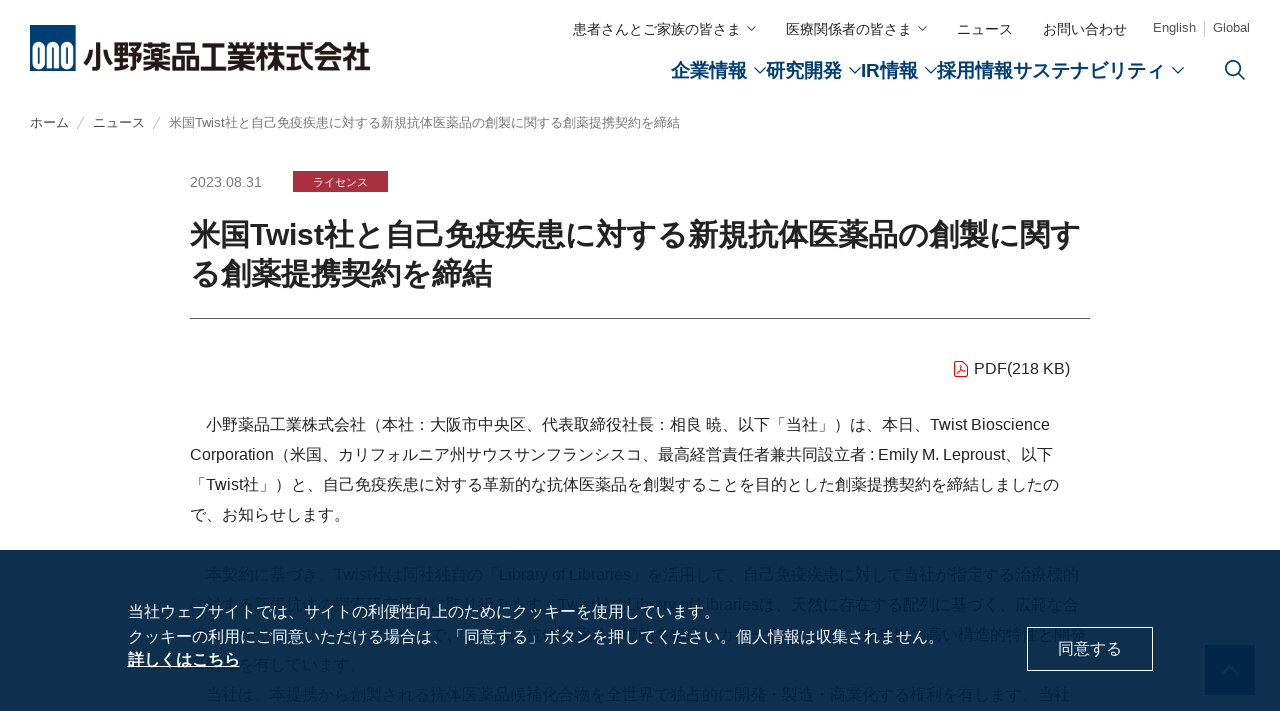

--- FILE ---
content_type: text/html; charset=UTF-8
request_url: https://www.ono-pharma.com/ja/news/20230831.html
body_size: 15497
content:
<!DOCTYPE html>
<html lang="ja" dir="ltr" prefix="og: https://ogp.me/ns#">
  <head>
    <meta charset="utf-8" />
<link rel="canonical" href="https://www.ono-pharma.com/ja/news/20230831.html" />
<meta property="og:image" content="https://www.ono-pharma.com/themes/onocorporate_theme/img/common/ono_logo_ogp.jpg" />
<meta name="Generator" content="Drupal 11 (https://www.drupal.org)" />
<meta name="MobileOptimized" content="width" />
<meta name="HandheldFriendly" content="true" />
<meta name="viewport" content="width=device-width, initial-scale=1.0" />
<style>div#sliding-popup, div#sliding-popup .eu-cookie-withdraw-banner, .eu-cookie-withdraw-tab {background: #003f73} div#sliding-popup.eu-cookie-withdraw-wrapper { background: transparent; } #sliding-popup h1, #sliding-popup h2, #sliding-popup h3, #sliding-popup p, #sliding-popup label, #sliding-popup div, .eu-cookie-compliance-more-button, .eu-cookie-compliance-secondary-button, .eu-cookie-withdraw-tab { color: #ffffff;} .eu-cookie-withdraw-tab { border-color: #ffffff;}</style>
<link rel="icon" href="/themes/onocorporate_theme/favicon.ico" type="image/vnd.microsoft.icon" />
<link rel="alternate" hreflang="ja" href="https://www.ono-pharma.com/ja/news/20230831.html" />
<link rel="alternate" hreflang="en" href="https://www.ono-pharma.com/en/news/20230831.html" />
<script src="/sites/default/files/eu_cookie_compliance/eu_cookie_compliance.script.js?0" defer></script>

        <title>米国Twist社と自己免疫疾患に対する新規抗体医薬品の創製に関する創薬提携契約を締結 | ONO CORPORATE</title>
        <link rel="stylesheet" media="all" href="/sites/default/files/css/css_ieQ_RCC_yBFMJrI6GJtfTiw4C4h9mdHzgG9DdUcM1pE.css?delta=0&amp;language=ja&amp;theme=onocorporate_theme&amp;include=eJxtjUEOwzAIBD9E5CdZhG5dq2AiQw7O6xu11552NIdZUY5YZecAyY8NEdwQJD5Rhk9j7RcIZxX3d8c9dmjnISj_ZH3gyacm-fC7cfjkRM0XDKWp76xb5NI-GsWKhH3vP8QDNpU" />
<link rel="stylesheet" media="all" href="/sites/default/files/css/css_SPMEZY5NIhqUmBgSYCvvkZptK0QJ3tWgIDb3fTRL-Bs.css?delta=1&amp;language=ja&amp;theme=onocorporate_theme&amp;include=eJxtjUEOwzAIBD9E5CdZhG5dq2AiQw7O6xu11552NIdZUY5YZecAyY8NEdwQJD5Rhk9j7RcIZxX3d8c9dmjnISj_ZH3gyacm-fC7cfjkRM0XDKWp76xb5NI-GsWKhH3vP8QDNpU" />

    
  </head>
  <body class="path-node page-node-type-news-pressrelease">
    <a href="#main-content" class="visually-hidden focusable skip-link">
      メインコンテンツに移動
    </a>
    
      <div class="dialog-off-canvas-main-canvas" data-off-canvas-main-canvas>
    

<!-- Header and Navbar -->
<!-- I-SEARCH_EXCEPT_TAG_START -->
  <header id="header" class="common-header">
    
  <div class="common-header__inner">
    <div class="common-header__logo">
      <h1>
                    <a href="/ja">
                      <img src="/themes/onocorporate_theme/img/common/img_header_logo.png" alt="小野薬品工業株式会社" oncontextmenu="return false;">
          </a>
      </h1>
    </div>
    <div id="navContents" class="common-header__contents">
      <div class="common-header__contents_inner">
        <div class="common-header__contents__primary">
          <nav class="common-header__contents__primary__list">
           <!-- CALL MENU -->
           <ul class="common-header__contents__primary__list-inner">
            
              
                            <li class="is-relative is-pc">
                        <a href="#" class="js-roll-over add_bottomArrow_gray">患者さんとご家族の皆さま</a>
                       <div class="roll_over_menu">
      <ul class="roll_over_menu_list">
                            <li>
                        <a href="https://p.ono-oncology.jp/" target="_blank" class="icon_newWindow_rightBlue">製品・疾患情報（がん関連）</a>
              </li>
                              <li>
                        <a href="https://p.ononavi1717.jp/" target="_blank" class="icon_newWindow_rightBlue">製品・疾患情報（がん関連以外）</a>
              </li>
                 </ul>
    </div>
      
  
              </li>
               <li class="is-relative is-sp">
           <a href="https://p.ononavi1717.jp" class="js-roll-over add_bottomArrow_white" >患者さんとご家族の皆さま</a>
                                     <div class="roll_over_menu">
      <ul class="roll_over_menu_list">
                            <li>
                        <a href="https://p.ono-oncology.jp/" target="_blank" class="icon_newWindow_rightBlue">製品・疾患情報（がん関連）</a>
              </li>
                              <li>
                        <a href="https://p.ononavi1717.jp/" target="_blank" class="icon_newWindow_rightBlue">製品・疾患情報（がん関連以外）</a>
              </li>
                 </ul>
    </div>
      
  
                    </li>
                              <li class="is-relative is-pc">
                        <a href="#" class="js-roll-over add_bottomArrow_gray">医療関係者の皆さま</a>
                       <div class="roll_over_menu">
      <ul class="roll_over_menu_list">
                            <li>
                        <a href="https://www.ononavi1717.jp/" target="_blank" class="icon_newWindow_rightBlue">医療従事者向けサイト（ONOメディカルナビ）</a>
              </li>
                              <li>
                        <a href="https://www.ono-ma.jp/" target="_blank" class="icon_newWindow_rightBlue">メディカルアフェアーズ情報提供サイト（会員専用）</a>
              </li>
                              <li>
                        <a href="https://kifu-shinsei.jp/kifu2-entry/cmn/doc/index_ono.html" target="_blank" class="icon_newWindow_rightBlue">医薬・薬学研究支援</a>
              </li>
                 </ul>
    </div>
      
  
              </li>
               <li class="is-relative is-sp">
           <a href="/ja" class="js-roll-over add_bottomArrow_white" >医療関係者の皆さま</a>
                                     <div class="roll_over_menu">
      <ul class="roll_over_menu_list">
                            <li>
                        <a href="https://www.ononavi1717.jp/" target="_blank" class="icon_newWindow_rightBlue">医療従事者向けサイト（ONOメディカルナビ）</a>
              </li>
                              <li>
                        <a href="https://www.ono-ma.jp/" target="_blank" class="icon_newWindow_rightBlue">メディカルアフェアーズ情報提供サイト（会員専用）</a>
              </li>
                              <li>
                        <a href="https://kifu-shinsei.jp/kifu2-entry/cmn/doc/index_ono.html" target="_blank" class="icon_newWindow_rightBlue">医薬・薬学研究支援</a>
              </li>
                 </ul>
    </div>
      
  
                    </li>
                              <li>
                        <a href="/ja/news" data-drupal-link-system-path="node/706">ニュース</a>
              </li>
                              <li>
                        <a href="/ja/contact" data-drupal-link-system-path="node/61">お問い合わせ</a>
              </li>
                 
      
  

           </ul>
           <ul class="common-header__contents__lang">
                            <li><a href="https://www.ono-pharma.com/en/news/20230831.html">English</a></li>
              <li><a href="/ja/global.html">Global</a></li>
                         </ul>
          </nav>
        </div>
        <div class="common-header__contents__nav  is-pc--flex">
          <nav class="common-header__contents__nav__list">
            <ul>
              <li class="common-header__contents__nav__list-item js-dropdown" data-num="1">
                <a href="/ja/company/" class="js-dropdown-anchor add_bottomArrow_blue"><span class="js-current">企業情報</span></a>
                <div class="common-header__dropdown js-dropdown-menu" data-menu="global-menu-about">
                  <div class="common-header__dropdown__inner">
                    <div class="col">
                      <div class="common-header__dropdown__ttl">
                        <a href="/ja/company/">&nbsp;</a>
                                                <span class="ttl-en">About</span>
                        <span class="ttl-ja">企業情報トップ</span>
                                              </div>
                    </div>
                    

      
            <div class="col layor-third">
        <ul class="common-header__dropdown__list--third js-thirdLower" data-menu="global-menu-about">
    
              
            
                  
               
                         

         

                                     
      
              
            
                  
               
                         

                              <li>
           

                                <a href="/ja/company/greetings.html"><span>ごあいさつ</span>
           
          </a></li>
         

                                
            
                  
               
                         

                              <li>
           

                                <a href="/ja/company/mission.html"><span>ミッションステートメント</span>
           
          </a></li>
         

                                
            
                  
               
                                 
         

                              <li>
           

                                <a href="https://sustainability.ono-pharma.com/ja/themes/80"><span>コーポレート・ガバナンス</span>
           
          </a></li>
         

                                
            
                  
               
                         

                              <li>
           

                                <a href="/ja/company/strategy.html"><span>経営戦略</span>
           
          </a></li>
         

                                
            
                  
               
                         

                              <li>
           

                                <a href="/ja/company/strengths_characteristics"><span>小野薬品の特徴・強み</span>
           
          </a></li>
         

                                
            
                  
               
                         

                              <li>
           

                                <a href="/ja/company/about/story.html"><span>ONO Story</span>
           
          </a></li>
         

                                
            
                  
               
                         

                              <li>
           

                                <a href="/ja/company/slogan"><span>コーポレートスローガン</span>
           
          </a></li>
         

                                
            
                  
               
                         

                              <li class="lower js-lower" data-menuid="global-menu-about-1">
                       

                                <a href="/ja/company/about"><span>会社案内</span>
           
          </a></li>
         

                                 
                                
            
                  
               
                         

                              <li class="lower js-lower" data-menuid="global-menu-about-2">
                       

                                <a href="/ja/company/business_activities"><span>事業活動</span>
           
          </a></li>
         

                                 
                                
            
                  
               
                         

                              <li>
           

                                <a href="/ja/company/overseas.html"><span>グローバル展開</span>
           
          </a></li>
         

                                
            
                              
                
            
                  
               
                         

                              <li class="lower js-lower" data-menuid="global-menu-about-3">
                       

                                <a href="/ja/company/history"><span>沿革</span>
           
          </a></li>
         

                                 
                                
            
                  
               
                         

                              <li>
           

                                <a href="/ja/company/products.html"><span>主要製品</span>
           
          </a></li>
         

                                
            
                  
               
                         

                              <li class="lower js-lower" data-menuid="global-menu-about-4">
                       

                                <a href="/ja/company/pr.html"><span>CM・動画情報</span>
           
          </a></li>
         

                                 
                                
            
                  
               
                         

                              <li class="lower js-lower" data-menuid="global-menu-about-5">
                       

                                <a href="/ja/company/policies"><span>ポリシー類</span>
           
          </a></li>
         

                                 
                          
          

                 
                          
           </ul>
      </div>
      <div class="col layor-fourth js-layor-fourth" data-menu="global-menu-about">
          
      
              
            
                  
               
                         

         

                                     
      
              
            
                  
               
                         

         

                                
            
                  
               
                         

         

                                
            
                  
               
                                 
         

         

                                
            
                  
               
                         

         

                                
            
                  
               
                         

         

                                
            
                  
               
                         

         

                                
            
                  
               
                         

         

                                
            
                  
               
                         

         

                                 
                    <div class="js-fourthLower" data-menuid="global-menu-about-1">
            <div class="inner">
              <ul class="common-header__dropdown__list--fourth">
                  
      
              
            
                  
               
                         

                              <li>
           

                                <a href="/ja/company/about/outline.html"><span>会社概要</span>
           
          </a></li>
         

                                
            
                  
               
                         

                              <li>
           

                                <a href="/ja/company/about/officer.html"><span>役員紹介</span>
           
          </a></li>
         

                                
            
                  
               
                         

                              <li>
           

                                <a href="/ja/company/about/office.html"><span>事業所案内</span>
           
          </a></li>
         

                                
            
                  
               
                         

                              <li>
           

                                <a href="/ja/company/about/story.html"><span>ONO Story</span>
           
          </a></li>
         

                                
            
                  
               
                                 
         

                              <li>
           

                                <a href="https://www.ono-hc.co.jp/"><span>小野薬品ヘルスケア</span>
           
          </a></li>
         

                          
          

                              </ul>
            </div>
            </div>
                                
            
                  
               
                         

         

                                 
                    <div class="js-fourthLower" data-menuid="global-menu-about-2">
            <div class="inner">
              <ul class="common-header__dropdown__list--fourth">
                  
      
              
            
                  
               
                         

                              <li>
           

                                <a href="/ja/company/rd"><span>研究開発</span>
           
          </a></li>
         

                                
            
                  
               
                         

                              <li>
           

                                <a href="/ja/company/business_activities/manufacturing.html"><span>生産</span>
           
          </a></li>
         

                                
            
                  
               
                         

                              <li>
           

                                <a href="/ja/company/business_activities/marketing_activities.html"><span>情報提供活動</span>
           
          </a></li>
         

                                
            
                  
               
                         

                              <li>
           

                                <a href="/ja/company/business_activities/reliability_assurance.html"><span>信頼性保証</span>
           
          </a></li>
         

                                
            
                  
               
                         

                              <li>
           

                                <a href="/ja/company/business_activities/dx"><span>デジタル・IT</span>
           
          </a></li>
         

                          
          

                              </ul>
            </div>
            </div>
                                
            
                  
               
                         

         

                                
            
                              
                
            
                  
               
                         

         

                                 
                    <div class="js-fourthLower" data-menuid="global-menu-about-3">
            <div class="inner">
              <ul class="common-header__dropdown__list--fourth">
                  
      
              
            
                  
               
                         

                              <li>
           

                                <a href="/ja/company/history/300th.html"><span>創業300年の歩み</span>
           
          </a></li>
         

                          
          

                              </ul>
            </div>
            </div>
                                
            
                  
               
                         

         

                                
            
                  
               
                         

         

                                 
                    <div class="js-fourthLower" data-menuid="global-menu-about-4">
            <div class="inner">
              <ul class="common-header__dropdown__list--fourth">
                  
      
              
            
                  
               
                         

                              <li>
           

                                <a href="/ja/company/pr.html"><span>CM・動画情報トップ</span>
           
          </a></li>
         

                                
            
                  
               
                         

                              <li>
           

                                <a href="/ja/company/cm-special2"><span>「がん免疫分野への挑戦」篇</span>
           
          </a></li>
         

                                
            
                  
               
                         

                              <li>
           

                                <a href="/ja/company/cm-special.html"><span>「新薬で未来をつくる」篇</span>
           
          </a></li>
         

                          
          

                              </ul>
            </div>
            </div>
                                
            
                  
               
                         

         

                                 
                    <div class="js-fourthLower" data-menuid="global-menu-about-5">
            <div class="inner">
              <ul class="common-header__dropdown__list--fourth">
                  
      
              
            
                  
               
                         

                              <li>
           

                                <a href="/ja/company/policies/compliance.html"><span>コンプライアンスグローバルポリシー</span>
           
          </a></li>
         

                                
            
                  
               
                         

                              <li>
           

                                <a href="/ja/company/policies/risk_management_global_policy.html"><span>リスクマネジメントグローバルポリシー</span>
           
          </a></li>
         

                                
            
                  
               
                         

                              <li>
           

                                <a href="/ja/company/policies/bribery_prevention_globalpolicy.html"><span>贈収賄防止グローバルポリシー</span>
           
          </a></li>
         

                                
            
                  
               
                         

                              <li>
           

                                <a href="/ja/company/policies/human_rights.html"><span>小野薬品グループ　人権グローバルポリシー</span>
           
          </a></li>
         

                                
            
                  
               
                         

                              <li>
           

                                <a href="/ja/company/policies/tax_policy_jp.html"><span>税務グローバルポリシー</span>
           
          </a></li>
         

                                
            
                  
               
                         

                              <li>
           

                                <a href="/ja/company/policies/information_security.html"><span>情報セキュリティグローバルポリシー</span>
           
          </a></li>
         

                                
            
                  
               
                                 
         

                              <li>
           

                                <a href="https://sustainability.ono-pharma.com/ja/themes/109"><span>小野薬品社会貢献グローバルポリシー</span>
           
          </a></li>
         

                                
            
                  
               
                         

                              <li>
           

                                <a href="/ja/company/policies/ehs.html"><span>EHSグローバルポリシー</span>
           
          </a></li>
         

                                
            
                  
               
                         

                              <li>
           

                                <a href="/ja/company/policies/global_environment.html"><span>環境グローバルポリシー</span>
           
          </a></li>
         

                                
            
                  
               
                         

                              <li>
           

                                <a href="/ja/company/policies/clinical_trial_data_transparency_policy.html"><span>臨床試験データの公開に関するグローバルポリシー</span>
           
          </a></li>
         

                                
            
                  
               
                         

                              <li>
           

                                <a href="/ja/company/policies/quality.html"><span>クオリティ グローバルポリシー</span>
           
          </a></li>
         

                                
            
                  
               
                         

                              <li>
           

                                <a href="/ja/company/policies/socialmedia.html"><span>ソーシャルメディアグローバルポリシー</span>
           
          </a></li>
         

                                
            
                  
               
                         

                              <li>
           

                                <a href="/ja/company/policies/whistleblowing.html"><span>内部通報グローバルポリシー</span>
           
          </a></li>
         

                                
            
                  
               
                         

                              <li>
           

                                <a href="/ja/company/policies/cop.html"><span>小野薬品コード・オブ・プラクティス</span>
           
          </a></li>
         

                                
            
                  
               
                         

                              <li>
           

                                <a href="/ja/company/policies/procurement.html"><span>調達活動基本ポリシー</span>
           
          </a></li>
         

                                
            
                  
               
                         

                              <li>
           

                                <a href="/ja/company/policies/privacy.html"><span>個人情報の取り扱いについて</span>
           
          </a></li>
         

                                
            
                  
               
                                 
         

                              <li>
           

                                <a href="https://sustainability.ono-pharma.com/ja/themes/120#1021"><span>医療機関等との関係の透明性に関する指針</span>
           
          </a></li>
         

                                
            
                  
               
                                 
         

                              <li>
           

                                <a href="https://sustainability.ono-pharma.com/ja/themes/120#1022"><span>患者団体との関係の透明性に関する取り組み</span>
           
          </a></li>
         

                                
            
                  
               
                         

                              <li>
           

                                <a href="/ja/company/policies/rd_ethics.html"><span>研究開発倫理</span>
           
          </a></li>
         

                                
            
                  
               
                         

                              <li>
           

                                <a href="/ja/company/policies/public_research.html"><span>公的研究費の運営・管理体制</span>
           
          </a></li>
         

                                
            
                  
               
                         

                              <li>
           

                                <a href="/ja/company/policies/disclosure_policy.html"><span>情報開示の方針</span>
           
          </a></li>
         

                          
          

                              </ul>
            </div>
            </div>
                          
          

                 
                          
          

      </div>
          






                    <div class="col">
                      <div class="js-dropdownclose dropdownclose">
                        <a href="">CLOSE</a>
                      </div>
                      <div class="banner">
                                              <div class="banner__item">
                          <div class="banner__item--image">
                            <a href="/ja/company/about/story.html"></a>
                            <div><img src="/sites/default/files/2021-03/bnr_company_onostory.jpg" alt="ONO Story"></div>
                          </div>
                        <div class="banner__item--ttl">ONO Story</div>
                      </div>
                                                                    <div class="banner__item">
                          <div class="banner__item--image">
                            <a href="/ja/company/pr.html"></a>
                            <div><img src="/sites/default/files/2023-04/bnr_company_ads.png" alt="CM・動画情報"></div>
                          </div>
                        <div class="banner__item--ttl">CM・動画情報</div>
                      </div>
                                                                    <div class="banner__item">
                          <div class="banner__item--image">
                            <a href="https://www.ono-hc.co.jp/"></a>
                            <div><img src="/sites/default/files/2023-04/bnr_company_helthcare.jpg" alt="小野薬品ヘルスケア"></div>
                          </div>
                        <div class="banner__item--ttl">小野薬品ヘルスケア</div>
                      </div>
                                             </div>
                    </div>
                  </div>
                </div>
              </li>
              <li class="common-header__contents__nav__list-item js-dropdown" data-num="2">
                <a href="/ja/company/rd/" class="js-dropdown-anchor add_bottomArrow_blue"><span class="js-current">研究開発</span></a>
                <div class="common-header__dropdown js-dropdown-menu" data-menu="global-menu-about-research">
                  <div class="common-header__dropdown__inner">
                    <div class="col">
                      <div class="common-header__dropdown__ttl">
                        <a href="/ja/company/rd/">&nbsp;</a>
                                                <span class="ttl-en">R&D</span>
                        <span class="ttl-ja">研究開発トップ</span>
                                              </div>
                    </div>
                    

      
            <div class="col layor-third">
        <ul class="common-header__dropdown__list--third js-thirdLower" data-menu="global-menu-about-research">
    
              
            
                  
               
                         

         

                                     
      
              
            
                  
               
                         

                              <li>
           

                                <a href="/ja/company/rd/in_house_drug_discovery.html"><span>自社創薬</span>
           
          </a></li>
         

                                
            
                  
               
                         

                              <li>
           

                                <a href="/ja/company/rd/open_innovation.html"><span>オープンイノベーション</span>
           
          </a></li>
         

                                
            
                  
               
                         

                              <li class="lower js-lower" data-menuid="global-menu-about-research-1">
                       

                                <a href="/ja/company/rd/licensing.html"><span>ライセンス活動</span>
           
          </a></li>
         

                                 
                                
            
                  
               
                         

                              <li>
           

                                <a href="/ja/company/rd/ai"><span>AIを活用した創薬</span>
           
          </a></li>
         

                                
            
                  
               
                         

                              <li>
           

                                <a href="/ja/company/rd/modality"><span>多様なモダリティを活用した創薬</span>
           
          </a></li>
         

                                
            
                  
               
                         

                              <li>
           

                                <a href="/ja/company/rd/research_system.html"><span>研究体制</span>
           
          </a></li>
         

                                
            
                  
               
                         

                              <li>
           

                                <a href="/ja/company/rd/development_system.html"><span>開発方針</span>
           
          </a></li>
         

                                
            
                  
               
                         

                              <li>
           

                                <a href="/ja/ir/library/pipeline.html"><span>開発パイプライン</span>
           
          </a></li>
         

                                
            
                  
               
                         

                              <li>
           

                                <a href="/ja/investigator_initiated_study"><span>研究者主導研究支援</span>
           
          </a></li>
         

                          
          

                 
                          
           </ul>
      </div>
      <div class="col layor-fourth js-layor-fourth" data-menu="global-menu-about-research">
          
      
              
            
                  
               
                         

         

                                     
      
              
            
                  
               
                         

         

                                
            
                  
               
                         

         

                                
            
                  
               
                         

         

                                 
                    <div class="js-fourthLower" data-menuid="global-menu-about-research-1">
            <div class="inner">
              <ul class="common-header__dropdown__list--fourth">
                  
      
              
            
                  
               
                         

                              <li>
           

                                <a href="/ja/company/rd/licensing.html"><span>ライセンス活動トップ</span>
           
          </a></li>
         

                                
            
                  
               
                         

                              <li>
           

                                <a href="/ja/company/rd/partnership.html"><span>導入・導出・共同販促</span>
           
          </a></li>
         

                                
            
                  
               
                         

                              <li>
           

                                <a href="/ja/company/rd/collaboration.html"><span>創薬提携・研究提携</span>
           
          </a></li>
         

                          
          

                              </ul>
            </div>
            </div>
                                
            
                  
               
                         

         

                                
            
                  
               
                         

         

                                
            
                  
               
                         

         

                                
            
                  
               
                         

         

                                
            
                  
               
                         

         

                                
            
                  
               
                         

         

                          
          

                 
                          
          

      </div>
          






                    <div class="col">
                      <div class="js-dropdownclose dropdownclose">
                        <a href="">CLOSE</a>
                      </div>
                      <div class="banner">
                                              <div class="banner__item">
                          <div class="banner__item--image">
                            <a href="/ja/ir/library/pipeline.html"></a>
                            <div><img src="/sites/default/files/2021-03/bnr_rd_pipeline.jpg" alt="開発パイプライン"></div>
                          </div>
                          <div class="banner__item--ttl">開発パイプライン</div>
                      </div>
                                                                                        </div>
                    </div>
                  </div>
                </div>
              </li>
                            <li class="common-header__contents__nav__list-item js-dropdown" data-num="3">
                <a href="/ja/ir/" class="js-dropdown-anchor add_bottomArrow_blue"><span class="js-current">IR情報</span></a>
                <div class="common-header__dropdown js-dropdown-menu" data-menu="global-menu-ir">
                  <div class="common-header__dropdown__inner">
                    <div class="col">
                      <div class="common-header__dropdown__ttl">
                        <a href="/ja/ir/">&nbsp;</a>
                        <span class="ttl-en">Investors</span>
                        <span class="ttl-ja">IR情報トップ</span>
                      </div>
                    </div>
                    

      
            <div class="col layor-third">
        <ul class="common-header__dropdown__list--third js-thirdLower" data-menu="global-menu-ir">
    
              
            
                  
               
                         

         

                                     
      
              
            
                  
               
                         

                              <li class="lower js-lower" data-menuid="global-menu-ir-1">
                       

                                <a href="/ja/ir/policy"><span>経営方針</span>
           
          </a></li>
         

                                 
                                
            
                  
               
                         

                              <li>
           

                                <a href="/ja/ir/financial_highlights.html"><span>財務ハイライト</span>
           
          </a></li>
         

                                
            
                  
               
                         

                              <li class="lower js-lower" data-menuid="global-menu-ir-2">
                       

                                <a href="/ja/ir/library"><span>IRライブラリー</span>
           
          </a></li>
         

                                 
                                
            
                  
               
                         

                              <li class="lower js-lower" data-menuid="global-menu-ir-3">
                       

                                <a href="/ja/ir/stock"><span>株式関連情報</span>
           
          </a></li>
         

                                 
                                
            
                  
               
                         

                              <li>
           

                                <a href="/ja/ir/dialogue.html"><span>株主・投資家との対話</span>
           
          </a></li>
         

                                
            
                  
               
                         

                              <li>
           

                                <a href="/ja/ir/calendar.html"><span>IRカレンダー</span>
           
          </a></li>
         

                                
            
                  
               
                         

                              <li>
           

                                <a href="/ja/ir/esg.html"><span>ESGの取り組み</span>
           
          </a></li>
         

                                
            
                  
               
                         

                              <li>
           

                                <a href="/ja/ir/mail.html"><span>IRメール</span>
           
          </a></li>
         

                          
          

                 
                          
           </ul>
      </div>
      <div class="col layor-fourth js-layor-fourth" data-menu="global-menu-ir">
          
      
              
            
                  
               
                         

         

                                     
      
              
            
                  
               
                         

         

                                 
                    <div class="js-fourthLower" data-menuid="global-menu-ir-1">
            <div class="inner">
              <ul class="common-header__dropdown__list--fourth">
                  
      
              
            
                  
               
                         

                              <li>
           

                                <a href="/ja/ir/policy/greeting.html"><span>CEO・COOメッセージ</span>
           
          </a></li>
         

                                
            
                  
               
                         

                              <li>
           

                                <a href="/ja/company/strategy.html"><span>経営戦略</span>
           
          </a></li>
         

                                
            
                  
               
                                 
         

                              <li>
           

                                <a href="https://sustainability.ono-pharma.com/ja/themes/82"><span>リスクマネジメント</span>
           
          </a></li>
         

                                
            
                  
               
                         

                              <li>
           

                                <a href="/ja/company/policies/disclosure_policy.html"><span>情報開示の方針</span>
           
          </a></li>
         

                                
            
                  
               
                                 
         

                              <li>
           

                                <a href="https://sustainability.ono-pharma.com/ja/themes/80"><span>コーポレート・ガバナンス</span>
           
          </a></li>
         

                                
            
                  
               
                         

                              <li>
           

                                <a href="/ja/company/about/officer.html"><span>役員紹介</span>
           
          </a></li>
         

                          
          

                              </ul>
            </div>
            </div>
                                
            
                  
               
                         

         

                                
            
                  
               
                         

         

                                 
                    <div class="js-fourthLower" data-menuid="global-menu-ir-2">
            <div class="inner">
              <ul class="common-header__dropdown__list--fourth">
                  
      
              
            
                  
               
                         

                              <li>
           

                                <a href="/ja/ir/library/financial_results.html"><span>決算関連資料</span>
           
          </a></li>
         

                                
            
                  
               
                         

                              <li>
           

                                <a href="/ja/ir/library/presentations.html"><span>説明会資料</span>
           
          </a></li>
         

                                
            
                  
               
                         

                              <li>
           

                                <a href="/ja/ir/library/securities_report.html"><span>有価証券報告書</span>
           
          </a></li>
         

                                
            
                  
               
                         

                              <li>
           

                                <a href="/ja/ir/library/corp-report2025"><span>コーポレートレポート</span>
           
          </a></li>
         

                                
            
                  
               
                         

                              <li>
           

                                <a href="/ja/ir/library/shareholders_report.html"><span>株主通信</span>
           
          </a></li>
         

                                
            
                  
               
                         

                              <li>
           

                                <a href="/themes/onocorporate_theme/pdf/ja/ir/corporate_governance_report_ja_20200625.pdf"><span>コーポレート・ガバナンス報告書</span>
           
          </a></li>
         

                                
            
                  
               
                         

                              <li>
           

                                <a href="/ja/ir/library/pipeline.html"><span>開発パイプライン</span>
           
          </a></li>
         

                                
            
                  
               
                         

                              <li>
           

                                <a href="/ja/company/rd/licensing.html"><span>ライセンス活動</span>
           
          </a></li>
         

                          
          

                              </ul>
            </div>
            </div>
                                
            
                  
               
                         

         

                                 
                    <div class="js-fourthLower" data-menuid="global-menu-ir-3">
            <div class="inner">
              <ul class="common-header__dropdown__list--fourth">
                  
      
              
            
                  
               
                         

                              <li>
           

                                <a href="/ja/ir/stock/notification.html"><span>株主総会情報</span>
           
          </a></li>
         

                                
            
                  
               
                         

                              <li>
           

                                <a href="/ja/ir/library/shareholders_report.html"><span>株主通信</span>
           
          </a></li>
         

                                
            
                  
               
                         

                              <li>
           

                                <a href="/ja/ir/stock/electronic.html"><span>電子公告</span>
           
          </a></li>
         

                                
            
                  
               
                         

                              <li>
           

                                <a href="/ja/ir/stock/information_on_shares.html"><span>株式基本情報</span>
           
          </a></li>
         

                                
            
                  
               
                         

                              <li>
           

                                <a href="/ja/ir/stock/shareholder_return.html"><span>株主還元</span>
           
          </a></li>
         

                                
            
                  
               
                         

                              <li>
           

                                <a href="/ja/ir/stock/information.html"><span>株価情報</span>
           
          </a></li>
         

                                
            
                  
               
                         

                              <li>
           

                                <a href="/ja/ir/stock/faq"><span>よくあるご質問</span>
           
          </a></li>
         

                          
          

                              </ul>
            </div>
            </div>
                                
            
                  
               
                         

         

                                
            
                  
               
                         

         

                                
            
                  
               
                         

         

                                
            
                  
               
                         

         

                          
          

                 
                          
          

      </div>
          






                    <div class="col">
                      <div class="js-dropdownclose dropdownclose">
                        <a href="">CLOSE</a>
                      </div>
                      <div class="banner">
                                              <div class="banner__item">
                          <div class="banner__item--image">
                            <a href="/ja/ir/library/financial_results.html"></a>
                            <div><img src="/sites/default/files/2021-03/bnr_ir_financial_results.jpg" alt="決算関連資料"></div>
                          </div>
                        <div class="banner__item--ttl">決算関連資料</div>
                      </div>
                                                                    <div class="banner__item">
                          <div class="banner__item--image">
                            <a href="/ja/ir/library/corp-report2025"></a>
                            <div><img src="/sites/default/files/2025-09/bnr_cr2025_ja.jpg" alt="コーポレートレポート"></div>
                          </div>
                        <div class="banner__item--ttl">コーポレートレポート</div>
                      </div>
                                                                </div>
                    </div>
                  </div>
                </div>
              </li>
                                          <li class="common-header__contents__nav__list-item" data-num="4">
                <a href="https://recruit.ono-pharma.com/"><span class="js-current">採用情報</span></a>
              </li>
                            <li class="common-header__contents__nav__list-item js-dropdown" data-num="5">
                <a href="https://sustainability.ono-pharma.com/ja" class="js-dropdown-anchor add_bottomArrow_blue"><span class="js-current">サステナビリティ</span></a>
                <div class="common-header__dropdown js-dropdown-menu" data-menu="global-menu-csr">
                  <div class="common-header__dropdown__inner">
                    <div class="col">
                      <div class="common-header__dropdown__ttl">
                        <a href="https://sustainability.ono-pharma.com/ja">&nbsp;</a>
                                                <span class="ttl-en">Sustainability</span>
                        <span class="ttl-ja">サステナビリティトップ</span>
                                              </div>
                    </div>
                    

      
            <div class="col layor-third">
        <ul class="common-header__dropdown__list--third js-thirdLower" data-menu="global-menu-csr">
    
              
            
                  
               
                                 
         

         

                                     
      
              
            
                  
               
                                 
         

                              <li>
           

                                <a href="https://sustainability.ono-pharma.com/ja/themes/93"><span>トップメッセージ</span>
           
          </a></li>
         

                                
            
                  
               
                         

                              <li>
           

                                <a href="https://sustainability.ono-pharma.com/ja/themes/100"><span>小野薬品のサステナビリティ</span>
           
          </a></li>
         

                                
            
                  
               
                                 
         

                              <li class="lower js-lower" data-menuid="global-menu-csr-1">
                       

                                <a href="https://sustainability.ono-pharma.com/ja/themes/118"><span>環境</span>
           
          </a></li>
         

                                 
                                
            
                  
               
                                 
         

                              <li class="lower js-lower" data-menuid="global-menu-csr-2">
                       

                                <a href="https://sustainability.ono-pharma.com/ja/themes/117"><span>社会</span>
           
          </a></li>
         

                                 
                                
            
                  
               
                                 
         

                              <li class="lower js-lower" data-menuid="global-menu-csr-3">
                       

                                <a href="https://sustainability.ono-pharma.com/ja/themes/116"><span>ガバナンス</span>
           
          </a></li>
         

                                 
                                
            
                  
               
                                 
         

                              <li class="lower js-lower" data-menuid="global-menu-csr-4">
                       

                                <a href="https://sustainability.ono-pharma.com/ja/themes/138"><span>ステークホルダーエンゲージメント</span>
           
          </a></li>
         

                                 
                                
            
                  
               
                                 
         

                              <li class="lower js-lower" data-menuid="global-menu-csr-5">
                       

                                <a href="https://sustainability.ono-pharma.com/ja/themes/131"><span>社会貢献活動</span>
           
          </a></li>
         

                                 
                                
            
                  
               
                         

                              <li>
           

                                <a href="/ja/company/policies"><span>ポリシー類</span>
           
          </a></li>
         

                                
            
                  
               
                                 
         

                              <li>
           

                                <a href="https://sustainability.ono-pharma.com/ja/themes/111"><span>GRIスタンダード対照表</span>
           
          </a></li>
         

                                
            
                  
               
                                 
         

                              <li>
           

                                <a href="https://sustainability.ono-pharma.com/ja/themes/112"><span>サステナビリティレポート</span>
           
          </a></li>
         

                                
            
                  
               
                                 
         

                              <li>
           

                                <a href="https://sustainability.ono-pharma.com/ja/themes/113"><span>ESGデータ集</span>
           
          </a></li>
         

                                
            
                  
               
                                 
         

                              <li>
           

                                <a href="https://sustainability.ono-pharma.com/ja/themes/114"><span>外部からの評価</span>
           
          </a></li>
         

                                
            
                  
               
                                 
         

                              <li>
           

                                <a href="https://sustainability.ono-pharma.com/ja/themes/115"><span>第三者保証</span>
           
          </a></li>
         

                                
            
                  
               
                                 
         

                              <li>
           

                                <a href="https://sustainability.ono-pharma.com/ja/themes/120"><span>透明性ガイドライン</span>
           
          </a></li>
         

                          
          

                 
                          
           </ul>
      </div>
      <div class="col layor-fourth js-layor-fourth" data-menu="global-menu-csr">
          
      
              
            
                  
               
                                 
         

         

                                     
      
              
            
                  
               
                                 
         

         

                                
            
                  
               
                         

         

                                
            
                  
               
                                 
         

         

                                 
                    <div class="js-fourthLower" data-menuid="global-menu-csr-1">
            <div class="inner">
              <ul class="common-header__dropdown__list--fourth">
                  
      
              
            
                  
               
                                 
         

                              <li>
           

                                <a href="https://sustainability.ono-pharma.com/ja/themes/106"><span>地球環境保全へのコミットメント</span>
           
          </a></li>
         

                                
            
                  
               
                                 
         

                              <li>
           

                                <a href="https://sustainability.ono-pharma.com/ja/themes/121"><span>TCFD提言に基づく情報開示</span>
           
          </a></li>
         

                                
            
                  
               
                                 
         

                              <li>
           

                                <a href="https://sustainability.ono-pharma.com/ja/themes/122"><span>脱炭素社会の実現</span>
           
          </a></li>
         

                                
            
                  
               
                                 
         

                              <li>
           

                                <a href="https://sustainability.ono-pharma.com/ja/themes/123"><span>水循環社会の実現</span>
           
          </a></li>
         

                                
            
                  
               
                                 
         

                              <li>
           

                                <a href="https://sustainability.ono-pharma.com/ja/themes/124"><span>資源循環社会の実現</span>
           
          </a></li>
         

                                
            
                  
               
                                 
         

                              <li>
           

                                <a href="https://sustainability.ono-pharma.com/ja/themes/143"><span>TNFD提言に基づく情報開示</span>
           
          </a></li>
         

                                
            
                  
               
                                 
         

                              <li>
           

                                <a href="https://sustainability.ono-pharma.com/ja/themes/125"><span>生物多様性</span>
           
          </a></li>
         

                                
            
                  
               
                                 
         

                              <li>
           

                                <a href="https://sustainability.ono-pharma.com/ja/themes/107"><span>EHSマネジメント</span>
           
          </a></li>
         

                                
            
                  
               
                                 
         

                              <li>
           

                                <a href="https://sustainability.ono-pharma.com/ja/themes/108"><span>環境会計</span>
           
          </a></li>
         

                          
          

                              </ul>
            </div>
            </div>
                                
            
                  
               
                                 
         

         

                                 
                    <div class="js-fourthLower" data-menuid="global-menu-csr-2">
            <div class="inner">
              <ul class="common-header__dropdown__list--fourth">
                  
      
              
            
                  
               
                                 
         

                              <li>
           

                                <a href="https://sustainability.ono-pharma.com/ja/themes/101"><span>革新的な医薬品</span>
           
          </a></li>
         

                                
            
                  
               
                         

                              <li>
           

                                <a href="https://sustainability.ono-pharma.com/ja/themes/102"><span>医療アクセスの向上</span>
           
          </a></li>
         

                                
            
                  
               
                                 
         

                              <li>
           

                                <a href="https://sustainability.ono-pharma.com/ja/themes/141"><span>人権の尊重</span>
           
          </a></li>
         

                                
            
                  
               
                         

                              <li>
           

                                <a href="https://sustainability.ono-pharma.com/ja/themes/103"><span>人的資本の拡充（人財の育成・採用）</span>
           
          </a></li>
         

                                
            
                  
               
                         

                              <li>
           

                                <a href="https://sustainability.ono-pharma.com/ja/themes/142"><span>人的資本の拡充（高い従業員エンゲージメントを実現する組織風土・カルチャーの醸成）</span>
           
          </a></li>
         

                                
            
                  
               
                         

                              <li>
           

                                <a href="https://sustainability.ono-pharma.com/ja/themes/104"><span>人的資本の拡充（健康経営）</span>
           
          </a></li>
         

                                
            
                  
               
                         

                              <li>
           

                                <a href="https://sustainability.ono-pharma.com/ja/themes/105"><span>サステナブル調達</span>
           
          </a></li>
         

                          
          

                              </ul>
            </div>
            </div>
                                
            
                  
               
                                 
         

         

                                 
                    <div class="js-fourthLower" data-menuid="global-menu-csr-3">
            <div class="inner">
              <ul class="common-header__dropdown__list--fourth">
                  
      
              
            
                  
               
                                 
         

                              <li>
           

                                <a href="https://sustainability.ono-pharma.com/ja/themes/80"><span>コーポレート・ガバナンス</span>
           
          </a></li>
         

                                
            
                  
               
                                 
         

                              <li>
           

                                <a href="https://sustainability.ono-pharma.com/ja/themes/81"><span>コンプライアンス</span>
           
          </a></li>
         

                                
            
                  
               
                                 
         

                              <li>
           

                                <a href="https://sustainability.ono-pharma.com/ja/themes/82"><span>リスクマネジメント</span>
           
          </a></li>
         

                                
            
                  
               
                                 
         

                              <li>
           

                                <a href="https://sustainability.ono-pharma.com/ja/themes/83"><span>責任あるプロモーション活動</span>
           
          </a></li>
         

                          
          

                              </ul>
            </div>
            </div>
                                
            
                  
               
                                 
         

         

                                 
                    <div class="js-fourthLower" data-menuid="global-menu-csr-4">
            <div class="inner">
              <ul class="common-header__dropdown__list--fourth">
                  
      
              
            
                  
               
                                 
         

                              <li>
           

                                <a href="https://sustainability.ono-pharma.com/ja/themes/135"><span>ステークホルダーエンゲージメント</span>
           
          </a></li>
         

                                
            
                  
               
                         

                              <li>
           

                                <a href="https://sustainability.ono-pharma.com/ja/themes/136"><span>株主・投資家との対話</span>
           
          </a></li>
         

                                
            
                  
               
                                 
         

                              <li>
           

                                <a href="https://sustainability.ono-pharma.com/ja/themes/137"><span>行政との連携</span>
           
          </a></li>
         

                          
          

                              </ul>
            </div>
            </div>
                                
            
                  
               
                                 
         

         

                                 
                    <div class="js-fourthLower" data-menuid="global-menu-csr-5">
            <div class="inner">
              <ul class="common-header__dropdown__list--fourth">
                  
      
              
            
                  
               
                         

                              <li>
           

                                <a href="https://sustainability.ono-pharma.com/ja/themes/109"><span>小野薬品社会貢献グローバルポリシー</span>
           
          </a></li>
         

                                
            
                  
               
                                 
         

                              <li>
           

                                <a href="https://sustainability.ono-pharma.com/ja/themes/126"><span>医学・薬学の発展のための取り組み</span>
           
          </a></li>
         

                                
            
                  
               
                                 
         

                              <li>
           

                                <a href="https://sustainability.ono-pharma.com/ja/themes/127"><span>患者さんとその家族のための取り組み</span>
           
          </a></li>
         

                                
            
                  
               
                                 
         

                              <li>
           

                                <a href="https://sustainability.ono-pharma.com/ja/themes/128"><span>あらゆる生命の存続に資する環境保全</span>
           
          </a></li>
         

                                
            
                  
               
                                 
         

                              <li>
           

                                <a href="https://sustainability.ono-pharma.com/ja/themes/129"><span>子どもたちの健康につながる教育</span>
           
          </a></li>
         

                                
            
                  
               
                                 
         

                              <li>
           

                                <a href="https://sustainability.ono-pharma.com/ja/themes/102#929"><span>医療環境の整備のための取り組み</span>
           
          </a></li>
         

                          
          

                              </ul>
            </div>
            </div>
                                
            
                  
               
                         

         

                                
            
                  
               
                                 
         

         

                                
            
                  
               
                                 
         

         

                                
            
                  
               
                                 
         

         

                                
            
                  
               
                                 
         

         

                                
            
                  
               
                                 
         

         

                                
            
                  
               
                                 
         

         

                          
          

                 
                          
          

      </div>
          






                    <div class="col">
                      <div class="js-dropdownclose dropdownclose">
                        <a href="">CLOSE</a>
                      </div>
                      <div class="banner">
                                              <div class="banner__item">
                          <div class="banner__item--image">
                            <a href="https://sustainability.ono-pharma.com/ja/themes/106#944"></a>
                            <div><img src="/sites/default/files/2021-03/bnr_csr_ecovision.jpg" alt="ECO VISION 2050"></div>
                          </div>
                        <div class="banner__item--ttl">ECO VISION 2050</div>
                      </div>
                                                                    <div class="banner__item">
                          <div class="banner__item--image">
                            <a href="https://sustainability.ono-pharma.com/ja/themes/102#929"></a>
                            <div><img src="/sites/default/files/2022-09/bnr_csr_onoswitch.png" alt="医療アクセスの向上"></div>
                          </div>
                        <div class="banner__item--ttl">医療アクセスの向上</div>
                      </div>
                                                                    <div class="banner__item">
                          <div class="banner__item--image">
                            <a href="https://sustainability.ono-pharma.com/cancer_education/index.html"></a>
                            <div><img src="/sites/default/files/2023-02/bnr_csr_education.jpg" alt="高等学校におけるがん教育の推進"></div>
                          </div>
                        <div class="banner__item--ttl">高等学校におけるがん教育の推進</div>
                      </div>
                                            </div>
                    </div>
                  </div>
                </div>
              </li>
            </ul>
          </nav>
          <div class="common-header__contents__search is-pc">
            <span id="pcSearchBtn" class="pcSearchBtn">
             <svg id="pcOpenIcon" width="20" height="20" class="search_open" xmlns="http://www.w3.org/2000/svg" viewBox="0 0 24 24">
              <defs>
               <style>
                .ico_search {
                 fill: #003f73;
                }
               </style>
              </defs>
              <title>サイト内を検索</title>
              <g id="レイヤー_2" data-name="レイヤー 2">
               <g id="レイヤー_1-2" data-name="レイヤー 1">
                <path class="ico_search" d="M24,22.57l-6.76-6.76a9.72,9.72,0,1,0-1.43,1.43L22.57,24ZM9.7,17.39A7.69,7.69,0,1,1,17.39,9.7,7.7,7.7,0,0,1,9.7,17.39Z"></path>
               </g>
              </g>
             </svg>
             <svg id="pcCloseIcon" width="22" height="22" class="search_close" xmlns="http://www.w3.org/2000/svg" viewBox="0 0 22 22">
              <defs>
               <style>
                .icon_close {
                 fill: #003f73;
                 transition: all 0.1s linear;
                }

                .search_close:hover .icon_close {
                 fill: #006cc5;
                }
               </style>
              </defs>
              <title>検索を閉じる</title>
              <g id="レイヤー_2" data-name="レイヤー 2">
               <g id="レイヤー_1-2" data-name="レイヤー 1">
                <polygon class="icon_close" points="22 1.19 20.81 0 11 9.81 1.19 0 0 1.19 9.81 11 0 20.81 1.19 22 11 12.19 20.81 22 22 20.81 12.19 11 22 1.19"></polygon>
               </g>
              </g>
             </svg>
            </span>
            <div id="pcSearchBox" class="common-header__contents__search__input">
              <div class="common-header__contents__search__input-inner">
                <form id="siteSearch" action="https://ono-search.dga.jp/" method="GET" onsubmit="return mysearch(this);">
                <input type="hidden" name="ie" value="u">
                <input type="hidden" name="temp" value="ja">
                <input type="hidden" name="cate[]" value="all">
                <label><input type="text" name="kw" placeholder="Search" class="iSearchAssist"></label>
                <button type="submit" value="search">検索</button>
                </form>
              </div>
              <div class="search-box__close-wrapper2">
                <div class="btn-close">
                  <span id="pcSearchBtn2" class="pcSearchBtn2">
                    <svg id="pcCloseIcon2" width="16" height="16" class="search_close" xmlns="http://www.w3.org/2000/svg" viewBox="0 0 22 22">
                      <title>検索を閉じる</title>
                      <g id="レイヤー_2" data-name="レイヤー 2">
                      <g id="レイヤー_1-2" data-name="レイヤー 1">
                        <polygon class="icon_close" points="22 1.19 20.81 0 11 9.81 1.19 0 0 1.19 9.81 11 0 20.81 1.19 22 11 12.19 20.81 22 22 20.81 12.19 11 22 1.19"></polygon>
                      </g>
                      </g>
                    </svg>閉じる                  </span>
                </div>
              </div>
            </div>
         </div>
        </div>
    <div class="common-header__contents__nav is-sp--flex">
     <nav id="spNav" class="common-header__contents__nav__list">
      <ul>
       <li class="common-header__contents__nav__list-item js-dropdown-sp" data-num="1">
         <a href="/ja/company/" class="add_bottomArrow_white js-dropdown-anchor-sp">企業情報</a>
         <div class="common-header__dropdown js-dropdown-menu">
           <div class="common-header__dropdown__inner">
                         <ul class="common-header__dropdown__list">
                    
      
                  
               
                         
                  <li class="is-sp">
        
                    <a href="/ja/company" class="add_rightArrow_lightBlue"><span>企業情報</span>
         
                トップ         
        </a></li>

                                          
      
                  
               
                         
                  <li>
        
                    <a href="/ja/company/greetings.html" class="add_rightArrow_lightBlue"><span>ごあいさつ</span>
         
         
        </a></li>

                              
      
                  
               
                         
                  <li>
        
                    <a href="/ja/company/mission.html" class="add_rightArrow_lightBlue"><span>ミッションステートメント</span>
         
         
        </a></li>

                              
      
                  
               
                                 
         
                  <li>
        
                    <a href="https://sustainability.ono-pharma.com/ja/themes/80" class="add_rightArrow_lightBlue"><span>コーポレート・ガバナンス</span>
         
         
        </a></li>

                              
      
                  
               
                         
                  <li>
        
                    <a href="/ja/company/strategy.html" class="add_rightArrow_lightBlue"><span>経営戦略</span>
         
         
        </a></li>

                              
      
                  
               
                         
                  <li>
        
                    <a href="/ja/company/strengths_characteristics" class="add_rightArrow_lightBlue"><span>小野薬品の特徴・強み</span>
         
         
        </a></li>

                              
      
                  
               
                         
                  <li>
        
                    <a href="/ja/company/about/story.html" class="add_rightArrow_lightBlue"><span>ONO Story</span>
         
         
        </a></li>

                              
      
                  
               
                         
                  <li>
        
                    <a href="/ja/company/slogan" class="add_rightArrow_lightBlue"><span>コーポレートスローガン</span>
         
         
        </a></li>

                              
      
                  
               
                         
                  <li>
        
                    <a href="/ja/company/about" class="add_rightArrow_lightBlue"><span>会社案内</span>
         
         
        </a></li>

                              
      
                  
               
                         
                  <li>
        
                    <a href="/ja/company/business_activities" class="add_rightArrow_lightBlue"><span>事業活動</span>
         
         
        </a></li>

                              
      
                  
               
                         
                  <li>
        
                    <a href="/ja/company/overseas.html" class="add_rightArrow_lightBlue"><span>グローバル展開</span>
         
         
        </a></li>

                              
      
                              
                      
      
                  
               
                         
                  <li>
        
                    <a href="/ja/company/history" class="add_rightArrow_lightBlue"><span>沿革</span>
         
         
        </a></li>

                              
      
                  
               
                         
                  <li>
        
                    <a href="/ja/company/products.html" class="add_rightArrow_lightBlue"><span>主要製品</span>
         
         
        </a></li>

                              
      
                  
               
                         
                  <li>
        
                    <a href="/ja/company/pr.html" class="add_rightArrow_lightBlue"><span>CM・動画情報</span>
         
         
        </a></li>

                              
      
                  
               
                         
                  <li>
        
                    <a href="/ja/company/policies" class="add_rightArrow_lightBlue"><span>ポリシー類</span>
         
         
        </a></li>

                        
                            </ul>
      
           


              <div class="common-header__dropdown__bottom">
              
              <div class="common-header__dropdown__bottom-ttl">
         
        
                    <a href="/company/business_activities/index.html" class="add_rightArrow_lightBlue"><span>事業活動</span></a>
                </div>
      
                         <ul class="common-header__dropdown__bottom-list">
                                  
                              
                <li>
           
                               

                      <a href="/company/rd/index.html" class=""><span>研究開発</span></a>
                  </li>
              
      
          
                              
                <li>
           
                               

                      <a href="/ja/company/business_activities/manufacturing.html" class=""><span>生産</span></a>
                  </li>
              
      
          
                              
                <li>
           
                               

                      <a href="/ja/company/business_activities/marketing_activities.html" class=""><span>情報提供活動</span></a>
                  </li>
              
      
          
                              
                <li>
           
                               

                      <a href="/ja/company/business_activities/reliability_assurance.html" class=""><span>信頼性保証</span></a>
                  </li>
              
      
          
                              
                <li>
           
                               

                      <a href="/ja/company/business_activities/dx" class=""><span>デジタル・IT</span></a>
                  </li>
              
      
          
                   </ul>
              
              </div>
      



                        


              <div class="common-header__dropdown__bottom">
              
              <div class="common-header__dropdown__bottom-ttl">
         
        
                    <a href="/ja/company/pr.html" class="add_rightArrow_lightBlue"><span>CM・動画情報</span></a>
                </div>
      
                         <ul class="common-header__dropdown__bottom-list">
                                  
                              
                <li>
           
                               

                      <a href="/ja/company/pr.html" class=""><span>CM・動画情報トップ</span></a>
                  </li>
              
      
          
                              
                <li>
           
                               

                      <a href="/ja/company/cm-special2" class=""><span>「がん免疫分野への挑戦」篇</span></a>
                  </li>
              
      
          
                              
                <li>
           
                               

                      <a href="/ja/company/cm-special.html" class=""><span>「新薬で未来をつくる」篇</span></a>
                  </li>
              
      
          
                   </ul>
              
              </div>
      



                      </div>
         </div>
       </li>
       <li class="common-header__contents__nav__list-item js-dropdown-sp" data-num="2">
        <a href="/ja/company/rd/" class="add_bottomArrow_white js-dropdown-anchor-sp">研究開発</a>
        <div class="common-header__dropdown js-dropdown-menu">
         <div class="common-header__dropdown__inner">
                         <ul class="common-header__dropdown__list">
                    
      
                  
               
                         
                  <li class="is-sp">
        
                    <a href="/ja/company/rd" class="add_rightArrow_lightBlue"><span>研究開発</span>
         
                トップ         
        </a></li>

                                          
      
                  
               
                         
                  <li>
        
                    <a href="/ja/company/rd/in_house_drug_discovery.html" class="add_rightArrow_lightBlue"><span>自社創薬</span>
         
         
        </a></li>

                              
      
                  
               
                         
                  <li>
        
                    <a href="/ja/company/rd/open_innovation.html" class="add_rightArrow_lightBlue"><span>オープンイノベーション</span>
         
         
        </a></li>

                              
      
                  
               
                         
                  <li>
        
                    <a href="/ja/company/rd/licensing.html" class="add_rightArrow_lightBlue"><span>ライセンス活動</span>
         
         
        </a></li>

                              
      
                  
               
                         
                  <li>
        
                    <a href="/ja/company/rd/ai" class="add_rightArrow_lightBlue"><span>AIを活用した創薬</span>
         
         
        </a></li>

                              
      
                  
               
                         
                  <li>
        
                    <a href="/ja/company/rd/modality" class="add_rightArrow_lightBlue"><span>多様なモダリティを活用した創薬</span>
         
         
        </a></li>

                              
      
                  
               
                         
                  <li>
        
                    <a href="/ja/company/rd/research_system.html" class="add_rightArrow_lightBlue"><span>研究体制</span>
         
         
        </a></li>

                              
      
                  
               
                         
                  <li>
        
                    <a href="/ja/company/rd/development_system.html" class="add_rightArrow_lightBlue"><span>開発方針</span>
         
         
        </a></li>

                              
      
                  
               
                         
                  <li>
        
                    <a href="/ja/ir/library/pipeline.html" class="add_rightArrow_lightBlue"><span>開発パイプライン</span>
         
         
        </a></li>

                              
      
                  
               
                         
                  <li>
        
                    <a href="/ja/investigator_initiated_study" class="add_rightArrow_lightBlue"><span>研究者主導研究支援</span>
         
         
        </a></li>

                        
                            </ul>
      
         </div>
        </div>
       </li>
       <li class="common-header__contents__nav__list-item js-dropdown-sp" data-num="3">
        <a href="/ja/ir/" class="add_bottomArrow_white js-dropdown-anchor-sp">IR情報</a>
        <div class="common-header__dropdown js-dropdown-menu">
         <div class="common-header__dropdown__inner">
                         <ul class="common-header__dropdown__list">
                    
      
                  
               
                         
                  <li class="is-sp">
        
                    <a href="/ja/ir" class="add_rightArrow_lightBlue"><span>IR情報</span>
         
                トップ         
        </a></li>

                                          
      
                  
               
                         
                  <li>
        
                    <a href="/ja/ir/policy" class="add_rightArrow_lightBlue"><span>経営方針</span>
         
         
        </a></li>

                              
      
                  
               
                         
                  <li>
        
                    <a href="/ja/ir/financial_highlights.html" class="add_rightArrow_lightBlue"><span>財務ハイライト</span>
         
         
        </a></li>

                              
      
                  
               
                         
                  <li>
        
                    <a href="/ja/ir/library" class="add_rightArrow_lightBlue"><span>IRライブラリー</span>
         
         
        </a></li>

                              
      
                  
               
                         
                  <li>
        
                    <a href="/ja/ir/stock" class="add_rightArrow_lightBlue"><span>株式関連情報</span>
         
         
        </a></li>

                              
      
                  
               
                         
                  <li>
        
                    <a href="/ja/ir/dialogue.html" class="add_rightArrow_lightBlue"><span>株主・投資家との対話</span>
         
         
        </a></li>

                              
      
                  
               
                         
                  <li>
        
                    <a href="/ja/ir/calendar.html" class="add_rightArrow_lightBlue"><span>IRカレンダー</span>
         
         
        </a></li>

                              
      
                  
               
                         
                  <li>
        
                    <a href="/ja/ir/esg.html" class="add_rightArrow_lightBlue"><span>ESGの取り組み</span>
         
         
        </a></li>

                              
      
                  
               
                         
                  <li>
        
                    <a href="/ja/ir/mail.html" class="add_rightArrow_lightBlue"><span>IRメール</span>
         
         
        </a></li>

                        
                            </ul>
      
         </div>
        </div>
       </li>
              <li class="common-header__contents__nav__list-item" data-num="4">
        <a href="https://recruit.ono-pharma.com/">採用情報</a>
      </li>
              <li class="common-header__contents__nav__list-item js-dropdown-sp" data-num="5">
        <a href="https://sustainability.ono-pharma.com/ja" class="add_bottomArrow_white js-dropdown-anchor-sp">サステナビリティ</a>
        <div class="common-header__dropdown js-dropdown-menu">
         <div class="common-header__dropdown__inner">
                         <ul class="common-header__dropdown__list">
                    
      
                  
               
                                 
         
                  <li class="is-sp">
        
                    <a href="https://sustainability.ono-pharma.com/ja" class="add_rightArrow_lightBlue"><span>サステナビリティ</span>
         
                トップ         
        </a></li>

                                          
      
                  
               
                                 
         
                  <li>
        
                    <a href="https://sustainability.ono-pharma.com/ja/themes/93" class="add_rightArrow_lightBlue"><span>トップメッセージ</span>
         
         
        </a></li>

                              
      
                  
               
                         
                  <li>
        
                    <a href="https://sustainability.ono-pharma.com/ja/themes/100" class="add_rightArrow_lightBlue"><span>小野薬品のサステナビリティ</span>
         
         
        </a></li>

                              
      
                  
               
                                 
         
                  <li>
        
                    <a href="https://sustainability.ono-pharma.com/ja/themes/118" class="add_rightArrow_lightBlue"><span>環境</span>
         
         
        </a></li>

                              
      
                  
               
                                 
         
                  <li>
        
                    <a href="https://sustainability.ono-pharma.com/ja/themes/117" class="add_rightArrow_lightBlue"><span>社会</span>
         
         
        </a></li>

                              
      
                  
               
                                 
         
                  <li>
        
                    <a href="https://sustainability.ono-pharma.com/ja/themes/116" class="add_rightArrow_lightBlue"><span>ガバナンス</span>
         
         
        </a></li>

                              
      
                  
               
                                 
         
                  <li>
        
                    <a href="https://sustainability.ono-pharma.com/ja/themes/138" class="add_rightArrow_lightBlue"><span>ステークホルダーエンゲージメント</span>
         
         
        </a></li>

                              
      
                  
               
                                 
         
                  <li>
        
                    <a href="https://sustainability.ono-pharma.com/ja/themes/131" class="add_rightArrow_lightBlue"><span>社会貢献活動</span>
         
         
        </a></li>

                              
      
                  
               
                         
                  <li>
        
                    <a href="/ja/company/policies" class="add_rightArrow_lightBlue"><span>ポリシー類</span>
         
         
        </a></li>

                              
      
                  
               
                                 
         
                  <li>
        
                    <a href="https://sustainability.ono-pharma.com/ja/themes/111" class="add_rightArrow_lightBlue"><span>GRIスタンダード対照表</span>
         
         
        </a></li>

                              
      
                  
               
                                 
         
                  <li>
        
                    <a href="https://sustainability.ono-pharma.com/ja/themes/112" class="add_rightArrow_lightBlue"><span>サステナビリティレポート</span>
         
         
        </a></li>

                              
      
                  
               
                                 
         
                  <li>
        
                    <a href="https://sustainability.ono-pharma.com/ja/themes/113" class="add_rightArrow_lightBlue"><span>ESGデータ集</span>
         
         
        </a></li>

                              
      
                  
               
                                 
         
                  <li>
        
                    <a href="https://sustainability.ono-pharma.com/ja/themes/114" class="add_rightArrow_lightBlue"><span>外部からの評価</span>
         
         
        </a></li>

                              
      
                  
               
                                 
         
                  <li>
        
                    <a href="https://sustainability.ono-pharma.com/ja/themes/115" class="add_rightArrow_lightBlue"><span>第三者保証</span>
         
         
        </a></li>

                              
      
                  
               
                                 
         
                  <li>
        
                    <a href="https://sustainability.ono-pharma.com/ja/themes/120" class="add_rightArrow_lightBlue"><span>透明性ガイドライン</span>
         
         
        </a></li>

                        
                            </ul>
      
         </div>
        </div>
       </li>
      </ul>
     </nav>
    </div>
   </div>
  </div>
  <div class="common-header__spMenu is-sp">
   <div class="common-header__spMenu__inner">
    <div class="common-header__spMenu--search">
     <span id="spSearchBtn" class="spSearchBtn">
      <svg id="spOpenIcon" class="search_open" xmlns="http://www.w3.org/2000/svg" width="24" height="24" viewBox="0 0 22 22">
       <title>icon_search_g</title>
       <g id="レイヤー_2" data-name="レイヤー 2">
        <g id="レイヤー_1-2" data-name="レイヤー 1">
         <path class="cls-1" d="M20,18.811l-5.635-5.636a8.092,8.092,0,1,0-1.19,1.19L18.811,20ZM8.086,14.489a6.4,6.4,0,1,1,6.4-6.4A6.411,6.411,0,0,1,8.086,14.489Z"></path>
        </g>
       </g>
      </svg>
      <svg id="spCloseIcon" class="search_close" xmlns="http://www.w3.org/2000/svg" width="24" height="24" viewBox="0 0 20 17">
       <polygon class="cls-1" points="17 0.922 16.078 0 8.5 7.578 0.922 0 0 0.922 7.578 8.5 0 16.078 0.922 17 8.5 9.422 16.078 17 17 16.078 9.422 8.5 17 0.922"></polygon>
      </svg>
     </span>
     <div id="spSearchBox" class="common-header__spMenu--search__input">
      <div class="common-header__spMenu--search__input-inner">
       <form id="siteSearch" action="https://ono-search.dga.jp/" method="GET" onsubmit="return mysearch(this);">
        <input type="hidden" name="ie" value="u">
        <input type="hidden" name="temp" value="ja">
        <input type="hidden" name="cate[]" value="all">
        <label><input type="text" name="kw" placeholder="Search" class="iSearchAssist"></label>
        <button type="submit" value="search">検索</button>
       </form>
      </div>

      <div class="search-box__close-wrapper2">
        <div class="btn-close">
          <span id="spSearchBtn2" class="spSearchBtn2">
            <svg id="spCloseIcon2" width="16" height="16" class="search_close" xmlns="http://www.w3.org/2000/svg" viewBox="0 0 22 22">
              <title>検索を閉じる</title>
              <g id="レイヤー_2" data-name="レイヤー 2">
              <g id="レイヤー_1-2" data-name="レイヤー 1">
                <polygon class="icon_close" points="22 1.19 20.81 0 11 9.81 1.19 0 0 1.19 9.81 11 0 20.81 1.19 22 11 12.19 20.81 22 22 20.81 12.19 11 22 1.19"></polygon>
              </g>
              </g>
            </svg>閉じる          </span>
        </div>
      </div>
     </div>
    </div>
    <div id="spMenu" class="common-header__spMenu--btn is-sp">
     <span class="js-spMenu-border"></span>
     <span class="js-spMenu-border"></span>
     <span class="js-spMenu-border"></span>
    </div>
   </div>
  </div>
 </div>
 <div id="dropdownBg" class="dropdownBg"></div>
 
 

  </header>
<!-- I-SEARCH_EXCEPT_TAG_END -->
<!--End Header and Navbar -->

<!-- Main Contents -->
  
 <main id="contents" class="contents-lower">

      <div class="region region-breadcrumb">
    
    <section id="heading" class="contents-lower__breadcrumb">
        <nav class="breadcrumb mod__breadcrumb is-pc" role="navigation" aria-labelledby="system-breadcrumb">
                   <a href="/ja" class="mod__breadcrumb_anchor">ホーム</a>
                        <a href="/ja/news" class="mod__breadcrumb_anchor">ニュース</a>
                        <span class="current">米国Twist社と自己免疫疾患に対する新規抗体医薬品の創製に関する創薬提携契約を締結</span>
           </nav>

  </section>
  </div>

   
  <!-- Front Only Contents -->
    <!--End Front Only Contents -->



  <!-- Main Contents -->
     <!-- other  Contents -->
    <section id="article" class="contents-lower__article">
      <div class="contents-lower__article_inner">
          <!-- SideNavi Start -->
          <!-- I-SEARCH_EXCEPT_TAG_START -->
                     <!-- I-SEARCH_EXCEPT_TAG_END -->
          <!-- SideNavi End -->
          <div class="mod__article_area">
            <!-- Main Contents Start -->
                <div class="region region-content">
    
    <div data-drupal-messages-fallback class="hidden"></div>
   


<input id="update_dt" name="update_dt" type="hidden" value="2023-08-31">

      
  
  
<div id="page-news" class="mod__page-contents_wrapper contents-center-mw900 page-news">
  <div class="mod__news-category">
    <div class="mod__news-category-date">2023.08.31</div>
    <div class="mod__news-category-genle license">ライセンス</div>
  </div>
  <h2 class="mod__ttl-2-noBorder">米国Twist社と自己免疫疾患に対する新規抗体医薬品の創製に関する創薬提携契約を締結</h2>
      <div class="mod__link-black" style="text-align: right">
               <div class="mod__link-black--item"><a href="/sites/default/files/ja/news/press/news_Twist%E7%A4%BE%E3%81%A8%E8%87%AA%E5%B7%B1%E5%85%8D%E7%96%AB%E7%96%BE%E6%82%A3%E3%81%AB%E5%AF%BE%E3%81%99%E3%82%8B%E6%96%B0%E8%A6%8F%E6%8A%97%E4%BD%93%E5%8C%BB%E8%96%AC%E5%93%81%E3%81%AE%E5%89%B5%E8%A3%BD%E3%81%AB%E9%96%A2%E3%81%99%E3%82%8B%E5%89%B5%E8%96%AC%E6%8F%90%E6%90%BA%E5%A5%91%E7%B4%84202230831.pdf" target="_blank" class="pdf2">PDF(218 KB)</a></div>
          </div>
    <div class="mod__txt--normal">
            <div class="clearfix text-formatted field field--name-body field--type-text-with-summary field--label-hidden field__item"><div class="sec__margin--large-a" style="margin-top: 0;">
<p class="mod__txt--normal"> 小野薬品工業株式会社（本社：大阪市中央区、代表取締役社長：相良 暁、以下「当社」）は、本日、Twist Bioscience Corporation（米国、カリフォルニア州サウスサンフランシスコ、最高経営責任者兼共同設立者 : Emily M. Leproust、以下「Twist社」）と、自己免疫疾患に対する革新的な抗体医薬品を創製することを目的とした創薬提携契約を締結しましたので、お知らせします。</p>

<p class="mod__txt--normal"> 本契約に基づき、Twist社は同社独自の「Library of Libraries」を活用して、自己免疫疾患に対して当社が指定する治療標的に対する新規抗体の探索研究活動に取り組みます。Twist社のLibrary of Librariesは、天然に存在する配列に基づく、広範な合成抗体ライブラリのコレクションで、これらは抗体医薬品の標的を幅広くカバーするために、新規性の高い構造的特性と開発可能性を有しています。<br />
 当社は、本提携から創製される抗体医薬品候補化合物を全世界で独占的に開発・製造・商業化する権利を有します。当社は、研究資金、臨床開発の進捗に応じたマイルストンおよび上市後の売上高に応じた段階的ロイヤルティをTwist社に支払います。</p>

<p class="mod__txt--normal"> 当社の取締役 専務執行役員 研究本部長である滝野 十一は、次のように述べています。「当社は、自己免疫疾患を含めた幅広い疾患において、未だ満たされていない医療ニーズに応えるため、抗体医薬品を含め、バイオ医薬品の創製に積極的に取り組んでいます。今回、自己免疫疾患領域でTwist社と協働できることをうれしく思います。同社の抗体創製における専門性や多様で特異性の高い抗体ライブラリーの優れたコレクションが機能的な抗体候補をもたらすものと確信しています。本提携により、私たちが目指す抗体医薬品の創製を加速し、自己免疫疾患の患者さんにとって革新的な医薬品を一日も早くお届けできるものと確信しています。」</p>

<p class="mod__txt--normal"> Twist社の最高経営責任者兼共同設立者であるEmily M. Leproustは次のように述べています 。「小野薬品は、患者さんや研究者の方々に多大なインパクトをもたらした抗PD-1抗体であるオプジーボの開発をはじめ、必要とされる分野での抗体医薬品候補化合物の開発において確固たる実績を有しています。今回の提携により、Twist社の抗体創製の専門知識と小野薬品の医薬品開発の経験が結集され、自己免疫疾患の患者さんに画期的な治療選択肢を提供できるものと期待しています。」</p>
</div>

<section class="sec__margin--middle-b">
<h4 class="mod__ttl-4 fz19">Twist Bioscience Corporationについて</h4>

<p class="mod__txt--normal"> Twist Bioscienceは、生物工学を産業化するために革新的なDNA合成プラットフォームを開発し、合成生物学およびゲノミクスの分野を急速に発展させているリーディングカンパニーです。このプラットフォームの中核となるのは、シリコンチップ上にDNAを「書き込む」ことで合成DNAを製造する新たな方法を開拓する独自の技術です。Twist社はこの独自の技術を活用し、人工遺伝子、次世代シーケンス（NGS）ライブラリ調製用ツール、創薬・開発用抗体ライブラリなど、合成DNAベースにした幅広い製品を製造しています。また、Twist社は、DNAへのデジタルデータストレージやバイオ医薬品の創薬において、より長期的な市場機会を追求しています。Twist社は、ヘルスケア、工業用化学品、農業、学術研究など多くの業界で使用される製品を製造しています。</p>
</section>
</div>
      </div>
  <div class="mod__prev-link">
    <a href=/ja/news>ニュース一覧に戻る</a>
  </div>
</div>
  </div>

            <!-- Main Contents End -->
          </div>
       </div>
     </section>
    <!--End Main Contents -->
</main>
<!--End Main Contents -->

<!-- Footer and Navbar -->
<!-- I-SEARCH_EXCEPT_TAG_START -->
<footer id="footer" class="common-footer">
       <div class="common-footer--inner">
    <div class="common-footer__contents">
      <nav class="common-footer__navi">
        <ul>
          <!-- BEGIN 小野薬品について -->
          <li>
            <h3 class="common-footer__navi--ttl is-pc"><a href="/ja/company/">企業情報</a></h3>
            <h3 class="common-footer__navi--ttl add_rightArrow_lightBlue is-sp"><a href="/ja/company/">企業情報</a></h3>
            

              <ul class="common-footer__navi--list is-pc">
                        <li>
         
                
                    <a href="/ja/company/greetings.html" data-drupal-link-system-path="node/5531">ごあいさつ</a>
                </li>
                              <li>
         
                
                    <a href="/ja/company/mission.html" data-drupal-link-system-path="node/5536">ミッションステートメント</a>
                </li>
                              <li>
         
                
                    <a href="https://sustainability.ono-pharma.com/ja/themes/80">コーポレート・ガバナンス</a>
                </li>
                              <li>
         
                
                    <a href="/ja/company/strategy.html" data-drupal-link-system-path="node/5541">経営戦略</a>
                </li>
                              <li>
         
                
                    <a href="/ja/company/strengths_characteristics" data-drupal-link-system-path="node/10531">小野薬品の特徴・強み</a>
                </li>
                              <li>
         
                
                    <a href="/ja/company/about/story.html" data-drupal-link-system-path="node/5546">ONO Story</a>
                </li>
                              <li>
         
                
                    <a href="/ja/company/slogan" data-drupal-link-system-path="node/9736">コーポレートスローガン</a>
                </li>
                              <li>
         
                
                    <a href="/ja/company/about" data-drupal-link-system-path="node/91">会社案内</a>
                </li>
                              <li>
         
                
                    <a href="/ja/company/business_activities" data-drupal-link-system-path="node/216">事業活動</a>
                </li>
                              <li>
         
                
                    <a href="/ja/company/overseas.html" data-drupal-link-system-path="node/5596">グローバル展開</a>
                </li>
                              <!-- header_disable_menu footer_disable_menu 研究開発 -->
                              <li>
         
                
                    <a href="/ja/company/history" data-drupal-link-system-path="node/121">沿革</a>
                </li>
                              <li>
         
                
                    <a href="/ja/company/products.html" data-drupal-link-system-path="node/276">主要製品</a>
                </li>
                              <li>
         
                
                    <a href="/ja/company/pr.html" data-drupal-link-system-path="node/116">CM・動画情報</a>
                </li>
                              <li>
         
                
                    <a href="/ja/company/policies" data-drupal-link-system-path="node/136">ポリシー類</a>
                </li>
               </ul>
  





          </li>
          <!-- BEGIN 小野薬品について -->

          <!-- BEGIN 研究開発 -->
          <li>
            <h3 class="common-footer__navi--ttl is-pc"><a href="/ja/company/rd/">研究開発</a></h3>
            <h3 class="common-footer__navi--ttl add_rightArrow_lightBlue is-sp"><a href="/ja/company/rd/">研究開発</a></h3>
            

              <ul class="common-footer__navi--list is-pc">
                        <li>
         
                
                    <a href="/ja/company/rd/in_house_drug_discovery.html" data-drupal-link-system-path="node/5571">自社創薬</a>
                </li>
                              <li>
         
                
                    <a href="/ja/company/rd/open_innovation.html" data-drupal-link-system-path="node/5576">オープンイノベーション</a>
                </li>
                              <li>
         
                
                    <a href="/ja/company/rd/licensing.html" data-drupal-link-system-path="node/5581">ライセンス活動</a>
                </li>
                              <li>
         
                
                    <a href="/ja/company/rd/ai" data-drupal-link-system-path="node/10541">AIを活用した創薬</a>
                </li>
                              <li>
         
                
                    <a href="/ja/company/rd/modality" data-drupal-link-system-path="node/10536">多様なモダリティを活用した創薬</a>
                </li>
                              <li>
         
                
                    <a href="/ja/company/rd/research_system.html" data-drupal-link-system-path="node/5586">研究体制</a>
                </li>
                              <li>
         
                
                    <a href="/ja/company/rd/development_system.html" data-drupal-link-system-path="node/5591">開発方針</a>
                </li>
                              <li>
         
                
                    <a href="/ja/ir/library/pipeline.html" data-drupal-link-system-path="node/8856">開発パイプライン</a>
                </li>
                              <li>
         
                
                    <a href="/ja/investigator_initiated_study" data-drupal-link-system-path="node/10546">研究者主導研究支援</a>
                </li>
               </ul>
  





          </li>
          <!-- BEGIN 研究開発 -->

          <!-- BEGIN IR情報 -->
          <li>
            <h3 class="common-footer__navi--ttl is-pc"><a href="/ja/ir/">IR情報</a></h3>
            <h3 class="common-footer__navi--ttl add_rightArrow_lightBlue is-sp"><a href="/ja/ir/">IR情報</a></h3>
            

              <ul class="common-footer__navi--list is-pc">
                        <li>
         
                
                    <a href="/ja/ir/policy" data-drupal-link-system-path="node/21">経営方針</a>
                </li>
                              <li>
         
                
                    <a href="/ja/ir/financial_highlights.html" data-drupal-link-system-path="node/5611">財務ハイライト</a>
                </li>
                              <li>
         
                
                    <a href="/ja/ir/library" data-drupal-link-system-path="node/26">IRライブラリー</a>
                </li>
                              <li>
         
                
                    <a href="/ja/ir/stock" data-drupal-link-system-path="node/211">株式関連情報</a>
                </li>
                              <li>
         
                
                    <a href="/ja/ir/dialogue.html" data-drupal-link-system-path="node/9331">株主・投資家との対話</a>
                </li>
                              <li>
         
                
                    <a href="/ja/ir/calendar.html" data-drupal-link-system-path="node/311">IRカレンダー</a>
                </li>
                              <li>
         
                
                    <a href="/ja/ir/esg.html" data-drupal-link-system-path="node/51">ESGの取り組み</a>
                </li>
                              <li>
         
                
                    <a href="/ja/ir/mail.html" data-drupal-link-system-path="node/56">IRメール</a>
                </li>
               </ul>
  





          </li>
          <!-- BEGIN IR情報 -->

                    <!-- BEGIN 採用情報 -->
          <li>
            <h3 class="common-footer__navi--ttl is-pc"><a href="https://recruit.ono-pharma.com/">採用情報</a></h3>
            <h3 class="common-footer__navi--ttl is-sp"><a href="https://recruit.ono-pharma.com/">採用情報</a></h3>
          </li>
          <!-- BEGIN 採用情報 -->
          
          <!-- BEGIN CSR -->
          <li>
            <h3 class="common-footer__navi--ttl is-pc"><a href="https://sustainability.ono-pharma.com/ja">サステナビリティ</a></h3>
            <h3 class="common-footer__navi--ttl add_rightArrow_lightBlue is-sp"><a href="https://sustainability.ono-pharma.com/ja">サステナビリティ</a></h3>
            

              <ul class="common-footer__navi--list is-pc">
                        <li>
         
                
                    <a href="https://sustainability.ono-pharma.com/ja/themes/93">トップメッセージ</a>
                </li>
                              <li>
         
                
                    <a href="https://sustainability.ono-pharma.com/ja/themes/100">小野薬品のサステナビリティ</a>
                </li>
                              <li>
         
                
                    <a href="https://sustainability.ono-pharma.com/ja/themes/118">環境</a>
                </li>
                              <li>
         
                
                    <a href="https://sustainability.ono-pharma.com/ja/themes/117">社会</a>
                </li>
                              <li>
         
                
                    <a href="https://sustainability.ono-pharma.com/ja/themes/116">ガバナンス</a>
                </li>
                              <li>
         
                
                    <a href="https://sustainability.ono-pharma.com/ja/themes/138">ステークホルダーエンゲージメント</a>
                </li>
                              <li>
         
                
                    <a href="https://sustainability.ono-pharma.com/ja/themes/131">社会貢献活動</a>
                </li>
                              <li>
         
                
                    <a href="/ja/company/policies" data-drupal-link-system-path="node/136">ポリシー類</a>
                </li>
                              <li>
         
                
                    <a href="https://sustainability.ono-pharma.com/ja/themes/111">GRIスタンダード対照表</a>
                </li>
                              <li>
         
                
                    <a href="https://sustainability.ono-pharma.com/ja/themes/112">サステナビリティレポート</a>
                </li>
                              <li>
         
                
                    <a href="https://sustainability.ono-pharma.com/ja/themes/113">ESGデータ集</a>
                </li>
                              <li>
         
                
                    <a href="https://sustainability.ono-pharma.com/ja/themes/114">外部からの評価</a>
                </li>
                              <li>
         
                
                    <a href="https://sustainability.ono-pharma.com/ja/themes/115">第三者保証</a>
                </li>
                              <li>
         
                
                    <a href="https://sustainability.ono-pharma.com/ja/themes/120">透明性ガイドライン</a>
                </li>
               </ul>
  





          </li>
          <!-- BEGIN CSR -->
        </ul>
      </nav>

      <div class="common-footer__guide">
        <div class="common-footer__guide__upper">
           <!-- CALL MENU -->
          <ul class="common-footer__guide__primary">
           
              
                            <li class="is-relative is-pc">
                        <a href="#" class="js-roll-over add_bottomArrow_gray">患者さんとご家族の皆さま</a>
                       <div class="roll_over_menu">
      <ul class="roll_over_menu_list">
                            <li>
                        <a href="https://p.ono-oncology.jp/" target="_blank" class="icon_newWindow_rightBlue">製品・疾患情報（がん関連）</a>
              </li>
                              <li>
                        <a href="https://p.ononavi1717.jp/" target="_blank" class="icon_newWindow_rightBlue">製品・疾患情報（がん関連以外）</a>
              </li>
                 </ul>
    </div>
      
  
              </li>
               <li class="is-relative is-sp">
           <a href="https://p.ononavi1717.jp" class="js-roll-over add_bottomArrow_white" >患者さんとご家族の皆さま</a>
                                     <div class="roll_over_menu">
      <ul class="roll_over_menu_list">
                            <li>
                        <a href="https://p.ono-oncology.jp/" target="_blank" class="icon_newWindow_rightBlue">製品・疾患情報（がん関連）</a>
              </li>
                              <li>
                        <a href="https://p.ononavi1717.jp/" target="_blank" class="icon_newWindow_rightBlue">製品・疾患情報（がん関連以外）</a>
              </li>
                 </ul>
    </div>
      
  
                    </li>
                              <li class="is-relative is-pc">
                        <a href="#" class="js-roll-over add_bottomArrow_gray">医療関係者の皆さま</a>
                       <div class="roll_over_menu">
      <ul class="roll_over_menu_list">
                            <li>
                        <a href="https://www.ononavi1717.jp/" target="_blank" class="icon_newWindow_rightBlue">医療従事者向けサイト（ONOメディカルナビ）</a>
              </li>
                              <li>
                        <a href="https://www.ono-ma.jp/" target="_blank" class="icon_newWindow_rightBlue">メディカルアフェアーズ情報提供サイト（会員専用）</a>
              </li>
                              <li>
                        <a href="https://kifu-shinsei.jp/kifu2-entry/cmn/doc/index_ono.html" target="_blank" class="icon_newWindow_rightBlue">医薬・薬学研究支援</a>
              </li>
                 </ul>
    </div>
      
  
              </li>
               <li class="is-relative is-sp">
           <a href="/ja" class="js-roll-over add_bottomArrow_white" >医療関係者の皆さま</a>
                                     <div class="roll_over_menu">
      <ul class="roll_over_menu_list">
                            <li>
                        <a href="https://www.ononavi1717.jp/" target="_blank" class="icon_newWindow_rightBlue">医療従事者向けサイト（ONOメディカルナビ）</a>
              </li>
                              <li>
                        <a href="https://www.ono-ma.jp/" target="_blank" class="icon_newWindow_rightBlue">メディカルアフェアーズ情報提供サイト（会員専用）</a>
              </li>
                              <li>
                        <a href="https://kifu-shinsei.jp/kifu2-entry/cmn/doc/index_ono.html" target="_blank" class="icon_newWindow_rightBlue">医薬・薬学研究支援</a>
              </li>
                 </ul>
    </div>
      
  
                    </li>
                              <li>
                        <a href="/ja/news" data-drupal-link-system-path="node/706">ニュース</a>
              </li>
                              <li>
                        <a href="/ja/contact" data-drupal-link-system-path="node/61">お問い合わせ</a>
              </li>
                 
      
  

          </ul>
          <ul class="common-footer__guide__lang">
                      <li><a href="https://www.ono-pharma.com/en">English</a></li>
            <li><a href="/ja/global.html">Global</a></li>
                    </ul>
        </div>
        <div class="common-footer__guide__lower">
          <!-- CALL MENU -->
          
              <ul class="menu common-footer__guide__navi">
                    <li class="menu-item">
        <a href="/ja/company/policies/privacy.html" data-drupal-link-system-path="node/156">個人情報の取り扱いについて</a>
              </li>
                <li class="menu-item">
        <a href="/ja/warning" data-drupal-link-system-path="node/71">ホームページご利用のご注意</a>
              </li>
                <li class="menu-item">
        <a href="/ja/sitemap" data-drupal-link-system-path="node/76">サイトマップ</a>
              </li>
        </ul>
  


        </div>
        <div class="common-footer__media common-footer__pc">
          <ul>
            <li class="twitter"><a href="https://x.com/Ono_pharma_PR" target="_blank"></a></li>
            <li class="youtube"><a href="https://www.youtube.com/channel/UCSWSYfFfHcEcIFbxrpWSihg" target="_blank"></a></li>
          </ul>
        </div>
        <div class="common-footer__media common-footer__sp">
          <ul>
            <li class="twitter"><a href="https://x.com/Ono_pharma_PR" target="_blank"></a></li>
            <li class="youtube"><a href="https://www.youtube.com/channel/UCSWSYfFfHcEcIFbxrpWSihg" target="_blank"></a></li>
          </ul>
        </div>
      </div>
      <p class="common-footer__copyright">
        <small>COPYRIGHT &copy; 2026 ONO PHARMACEUTICAL CO., LTD. <br class="is-sp">ALL RIGHTS RESERVED.</small>
      </p>
      <a id="pagetop" href="#" class="page_top">
        <img src="/themes/onocorporate_theme/img/common/icon_page_top.svg" alt="ページのトップに戻る">
      </a>
    </div>
  </div>

</footer>
<!-- I-SEARCH_EXCEPT_TAG_END -->
<!--End Footer and Navbar -->
  </div>

    
    <script type="application/json" data-drupal-selector="drupal-settings-json">{"path":{"baseUrl":"\/","pathPrefix":"ja\/","currentPath":"node\/9211","currentPathIsAdmin":false,"isFront":false,"currentLanguage":"ja"},"pluralDelimiter":"\u0003","suppressDeprecationErrors":true,"eu_cookie_compliance":{"cookie_policy_version":"1.0.0","popup_enabled":true,"popup_agreed_enabled":false,"popup_hide_agreed":false,"popup_clicking_confirmation":false,"popup_scrolling_confirmation":false,"popup_html_info":"\u003Cdiv aria-labelledby=\u0022popup-text\u0022  class=\u0022eu-cookie-compliance-banner eu-cookie-compliance-banner-info eu-cookie-compliance-banner--opt-in\u0022\u003E\n  \u003Cdiv class=\u0022popup-content info eu-cookie-compliance-content\u0022\u003E\n        \u003Cdiv id=\u0022popup-text\u0022 class=\u0022eu-cookie-compliance-message\u0022 role=\u0022document\u0022\u003E\n      \u003Ch2\u003E\u5f53\u793e\u30a6\u30a7\u30d6\u30b5\u30a4\u30c8\u3067\u306f\u3001\u30b5\u30a4\u30c8\u306e\u5229\u4fbf\u6027\u5411\u4e0a\u306e\u305f\u3081\u306b\u30af\u30c3\u30ad\u30fc\u3092\u4f7f\u7528\u3057\u3066\u3044\u307e\u3059\u3002\u003Cbr \/\u003E\u30af\u30c3\u30ad\u30fc\u306e\u5229\u7528\u306b\u3054\u540c\u610f\u3044\u305f\u3060\u3051\u308b\u5834\u5408\u306f\u3001\u300c\u540c\u610f\u3059\u308b\u300d\u30dc\u30bf\u30f3\u3092\u62bc\u3057\u3066\u304f\u3060\u3055\u3044\u3002\u500b\u4eba\u60c5\u5831\u306f\u53ce\u96c6\u3055\u308c\u307e\u305b\u3093\u3002\u003C\/h2\u003E\u003Cp\u003E\u003Ca href=\u0022\/warning#CookiePolicy\u0022\u003E\u8a73\u3057\u304f\u306f\u3053\u3061\u3089\u003C\/a\u003E\u003C\/p\u003E\n          \u003C\/div\u003E\n\n    \n    \u003Cdiv id=\u0022popup-buttons\u0022 class=\u0022eu-cookie-compliance-buttons\u0022\u003E\n            \u003Cbutton type=\u0022button\u0022 class=\u0022agree-button eu-cookie-compliance-secondary-button\u0022\u003E\u540c\u610f\u3059\u308b\u003C\/button\u003E\n                       \u003C\/div\u003E\n  \u003C\/div\u003E\n\u003C\/div\u003E","use_mobile_message":false,"mobile_popup_html_info":"\u003Cdiv aria-labelledby=\u0022popup-text\u0022  class=\u0022eu-cookie-compliance-banner eu-cookie-compliance-banner-info eu-cookie-compliance-banner--opt-in\u0022\u003E\n  \u003Cdiv class=\u0022popup-content info eu-cookie-compliance-content\u0022\u003E\n        \u003Cdiv id=\u0022popup-text\u0022 class=\u0022eu-cookie-compliance-message\u0022 role=\u0022document\u0022\u003E\n      \n          \u003C\/div\u003E\n\n    \n    \u003Cdiv id=\u0022popup-buttons\u0022 class=\u0022eu-cookie-compliance-buttons\u0022\u003E\n            \u003Cbutton type=\u0022button\u0022 class=\u0022agree-button eu-cookie-compliance-secondary-button\u0022\u003E\u540c\u610f\u3059\u308b\u003C\/button\u003E\n                       \u003C\/div\u003E\n  \u003C\/div\u003E\n\u003C\/div\u003E","mobile_breakpoint":768,"popup_html_agreed":false,"popup_use_bare_css":false,"popup_height":"auto","popup_width":"100%","popup_delay":800,"popup_link":"\/ja","popup_link_new_window":false,"popup_position":false,"fixed_top_position":true,"popup_language":"ja","store_consent":false,"better_support_for_screen_readers":false,"cookie_name":"","reload_page":false,"domain":"","domain_all_sites":false,"popup_eu_only":false,"popup_eu_only_js":false,"cookie_lifetime":100,"cookie_session":0,"set_cookie_session_zero_on_disagree":0,"disagree_do_not_show_popup":false,"method":"opt_in","automatic_cookies_removal":true,"allowed_cookies":"","withdraw_markup":"\u003Cbutton type=\u0022button\u0022 class=\u0022eu-cookie-withdraw-tab\u0022\u003E\u003C\/button\u003E\n\u003Cdiv aria-labelledby=\u0022popup-text\u0022 class=\u0022eu-cookie-withdraw-banner\u0022\u003E\n  \u003Cdiv class=\u0022popup-content info eu-cookie-compliance-content\u0022\u003E\n    \u003Cdiv id=\u0022popup-text\u0022 class=\u0022eu-cookie-compliance-message\u0022 role=\u0022document\u0022\u003E\n      \u003Ch2\u003EWe use cookies on this site to enhance your user experience\u003C\/h2\u003E\u003Cp\u003EYou have given your consent for us to set cookies.\u003C\/p\u003E\n    \u003C\/div\u003E\n    \u003Cdiv id=\u0022popup-buttons\u0022 class=\u0022eu-cookie-compliance-buttons\u0022\u003E\n      \u003Cbutton type=\u0022button\u0022 class=\u0022eu-cookie-withdraw-button \u0022\u003E\u003C\/button\u003E\n    \u003C\/div\u003E\n  \u003C\/div\u003E\n\u003C\/div\u003E","withdraw_enabled":false,"reload_options":0,"reload_routes_list":"","withdraw_button_on_info_popup":false,"cookie_categories":[],"cookie_categories_details":[],"enable_save_preferences_button":true,"cookie_value_disagreed":"0","cookie_value_agreed_show_thank_you":"1","cookie_value_agreed":"2","containing_element":"body","settings_tab_enabled":false,"olivero_primary_button_classes":"","olivero_secondary_button_classes":"","close_button_action":"close_banner","open_by_default":true,"modules_allow_popup":true,"hide_the_banner":false,"geoip_match":true},"ajax":[],"user":{"uid":0,"permissionsHash":"46e90f235ea51c08b292d4d71bde8284a8fd530520a078ac58bf116062952a39"}}</script>
<script src="/sites/default/files/js/js_Z0vMZoBtC2-ZuhncH5RHdNU22krAyshH9nJiexM9DSs.js?scope=footer&amp;delta=0&amp;language=ja&amp;theme=onocorporate_theme&amp;include=eJxLLY1Pzs_PzkwFUrkFOZmJecmp-qlYBHXy8_KT84sK8osSS1LjSzJSc1P103PykxJzdLOKAeg1G-0"></script>
<script src="/modules/contrib/eu_cookie_compliance/js/eu_cookie_compliance.min.js?v=11.1.6" defer></script>
<script src="/sites/default/files/js/js_um6YAz_xcUKCivE3bgi6aYf3Xw6_VnxvqQWPO32CKIE.js?scope=footer&amp;delta=2&amp;language=ja&amp;theme=onocorporate_theme&amp;include=eJxLLY1Pzs_PzkwFUrkFOZmJecmp-qlYBHXy8_KT84sK8osSS1LjSzJSc1P103PykxJzdLOKAeg1G-0"></script>
<script src="https://cache.dga.jp/s/ono/search_tool_n3.js"></script>

  </body>
</html>


--- FILE ---
content_type: text/css
request_url: https://www.ono-pharma.com/sites/default/files/css/css_SPMEZY5NIhqUmBgSYCvvkZptK0QJ3tWgIDb3fTRL-Bs.css?delta=1&language=ja&theme=onocorporate_theme&include=eJxtjUEOwzAIBD9E5CdZhG5dq2AiQw7O6xu11552NIdZUY5YZecAyY8NEdwQJD5Rhk9j7RcIZxX3d8c9dmjnISj_ZH3gyacm-fC7cfjkRM0XDKWp76xb5NI-GsWKhH3vP8QDNpU
body_size: 65852
content:
/* @license MIT https://github.com/necolas/normalize.css/blob/3.0.3/LICENSE.md */
html{font-family:sans-serif;-ms-text-size-adjust:100%;-webkit-text-size-adjust:100%;}body{margin:0;}article,aside,details,figcaption,figure,footer,header,hgroup,main,menu,nav,section,summary{display:block;}audio,canvas,progress,video{display:inline-block;vertical-align:baseline;}audio:not([controls]){display:none;height:0;}[hidden],template{display:none;}a{background-color:transparent;}a:active,a:hover{outline:0;}abbr[title]{border-bottom:1px dotted;}b,strong{font-weight:bold;}dfn{font-style:italic;}h1{font-size:2em;margin:0.67em 0;}mark{background:#ff0;color:#000;}small{font-size:80%;}sub,sup{font-size:75%;line-height:0;position:relative;vertical-align:baseline;}sup{top:-0.5em;}sub{bottom:-0.25em;}img{border:0;}svg:not(:root){overflow:hidden;}figure{margin:1em 40px;}hr{box-sizing:content-box;height:0;}pre{overflow:auto;}code,kbd,pre,samp{font-family:monospace,monospace;font-size:1em;}button,input,optgroup,select,textarea{color:inherit;font:inherit;margin:0;}button{overflow:visible;}button,select{text-transform:none;}button,html input[type="button"],input[type="reset"],input[type="submit"]{-webkit-appearance:button;cursor:pointer;}button[disabled],html input[disabled]{cursor:default;}button::-moz-focus-inner,input::-moz-focus-inner{border:0;padding:0;}input{line-height:normal;}input[type="checkbox"],input[type="radio"]{box-sizing:border-box;padding:0;}input[type="number"]::-webkit-inner-spin-button,input[type="number"]::-webkit-outer-spin-button{height:auto;}input[type="search"]{-webkit-appearance:textfield;box-sizing:content-box;}input[type="search"]::-webkit-search-cancel-button,input[type="search"]::-webkit-search-decoration{-webkit-appearance:none;}fieldset{border:1px solid #c0c0c0;margin:0 2px;padding:0.35em 0.625em 0.75em;}legend{border:0;padding:0;}textarea{overflow:auto;}optgroup{font-weight:bold;}table{border-collapse:collapse;border-spacing:0;}td,th{padding:0;}
@media (min--moz-device-pixel-ratio:0){summary{display:list-item;}}
/* @license GPL-2.0-or-later https://www.drupal.org/licensing/faq */
.action-links{margin:1em 0;padding:0;list-style:none;}[dir="rtl"] .action-links{margin-right:0;}.action-links li{display:inline-block;margin:0 0.3em;}.action-links li:first-child{margin-left:0;}[dir="rtl"] .action-links li:first-child{margin-right:0;margin-left:0.3em;}.button-action{display:inline-block;padding:0.2em 0.5em 0.3em;text-decoration:none;line-height:160%;}.button-action:before{margin-left:-0.1em;padding-right:0.2em;content:"+";font-weight:900;}[dir="rtl"] .button-action:before{margin-right:-0.1em;margin-left:0;padding-right:0;padding-left:0.2em;}
.breadcrumb{padding-bottom:0.5em;}.breadcrumb ol{margin:0;padding:0;}[dir="rtl"] .breadcrumb ol{margin-right:0;}.breadcrumb li{display:inline;margin:0;padding:0;list-style-type:none;}.breadcrumb li:before{content:" \BB ";}.breadcrumb li:first-child:before{content:none;}
.button,.image-button{margin-right:1em;margin-left:1em;}.button:first-child,.image-button:first-child{margin-right:0;margin-left:0;}
.collapse-processed > summary{padding-right:0.5em;padding-left:0.5em;}.collapse-processed > summary:before{float:left;width:1em;height:1em;content:"";background:url(/themes/contrib/classy/images/misc/menu-expanded.png) 0 100% no-repeat;}[dir="rtl"] .collapse-processed > summary:before{float:right;background-position:100% 100%;}.collapse-processed:not([open]) > summary:before{-ms-transform:rotate(-90deg);-webkit-transform:rotate(-90deg);transform:rotate(-90deg);background-position:25% 35%;}[dir="rtl"] .collapse-processed:not([open]) > summary:before{-ms-transform:rotate(90deg);-webkit-transform:rotate(90deg);transform:rotate(90deg);background-position:75% 35%;}
.container-inline label:after,.container-inline .label:after{content:":";}.form-type-radios .container-inline label:after,.form-type-checkboxes .container-inline label:after{content:"";}.form-type-radios .container-inline .form-type-radio,.form-type-checkboxes .container-inline .form-type-checkbox{margin:0 1em;}.container-inline .form-actions,.container-inline.form-actions{margin-top:0;margin-bottom:0;}
details{margin-top:1em;margin-bottom:1em;border:1px solid #ccc;}details > .details-wrapper{padding:0.5em 1.5em;}summary{padding:0.2em 0.5em;cursor:pointer;}
.exposed-filters .filters{float:left;margin-right:1em;}[dir="rtl"] .exposed-filters .filters{float:right;margin-right:0;margin-left:1em;}.exposed-filters .form-item{margin:0 0 0.1em 0;padding:0;}.exposed-filters .form-item label{float:left;width:10em;font-weight:normal;}[dir="rtl"] .exposed-filters .form-item label{float:right;}.exposed-filters .form-select{width:14em;}.exposed-filters .current-filters{margin-bottom:1em;}.exposed-filters .current-filters .placeholder{font-weight:bold;font-style:normal;}.exposed-filters .additional-filters{float:left;margin-right:1em;}[dir="rtl"] .exposed-filters .additional-filters{float:right;margin-right:0;margin-left:1em;}
.field__label{font-weight:bold;}.field--label-inline .field__label,.field--label-inline .field__items{float:left;}.field--label-inline .field__label,.field--label-inline > .field__item,.field--label-inline .field__items{padding-right:0.5em;}[dir="rtl"] .field--label-inline .field__label,[dir="rtl"] .field--label-inline .field__items{padding-right:0;padding-left:0.5em;}.field--label-inline .field__label::after{content:":";}
form .field-multiple-table{margin:0;}form .field-multiple-table .field-multiple-drag{width:30px;padding-right:0;}[dir="rtl"] form .field-multiple-table .field-multiple-drag{padding-left:0;}form .field-multiple-table .field-multiple-drag .tabledrag-handle{padding-right:0.5em;}[dir="rtl"] form .field-multiple-table .field-multiple-drag .tabledrag-handle{padding-right:0;padding-left:0.5em;}form .field-add-more-submit{margin:0.5em 0 0;}.form-item,.form-actions{margin-top:1em;margin-bottom:1em;}tr.odd .form-item,tr.even .form-item{margin-top:0;margin-bottom:0;}.form-composite > .fieldset-wrapper > .description,.form-item .description{font-size:0.85em;}label.option{display:inline;font-weight:normal;}.form-composite > legend,.label{display:inline;margin:0;padding:0;font-size:inherit;font-weight:bold;}.form-checkboxes .form-item,.form-radios .form-item{margin-top:0.4em;margin-bottom:0.4em;}.form-type-radio .description,.form-type-checkbox .description{margin-left:2.4em;}[dir="rtl"] .form-type-radio .description,[dir="rtl"] .form-type-checkbox .description{margin-right:2.4em;margin-left:0;}.marker{color:#e00;}.form-required:after{display:inline-block;width:6px;height:6px;margin:0 0.3em;content:"";vertical-align:super;background-image:url(/themes/contrib/classy/images/icons/ee0000/required.svg);background-repeat:no-repeat;background-size:6px 6px;}abbr.tabledrag-changed,abbr.ajax-changed{border-bottom:none;}.form-item input.error,.form-item textarea.error,.form-item select.error{border:2px solid red;}.form-item--error-message:before{display:inline-block;width:14px;height:14px;content:"";vertical-align:sub;background:url(/themes/contrib/classy/images/icons/e32700/error.svg) no-repeat;background-size:contain;}
.icon-help{padding:1px 0 1px 20px;background:url(/themes/contrib/classy/images/misc/help.png) 0 50% no-repeat;}[dir="rtl"] .icon-help{padding:1px 20px 1px 0;background-position:100% 50%;}.feed-icon{display:block;overflow:hidden;width:16px;height:16px;text-indent:-9999px;background:url(/themes/contrib/classy/images/misc/feed.svg) no-repeat;}
.form--inline .form-item{float:left;margin-right:0.5em;}[dir="rtl"] .form--inline .form-item{float:right;margin-right:0;margin-left:0.5em;}[dir="rtl"] .views-filterable-options-controls .form-item{margin-right:2%;}.form--inline .form-item-separator{margin-top:2.3em;margin-right:1em;margin-left:0.5em;}[dir="rtl"] .form--inline .form-item-separator{margin-right:0.5em;margin-left:1em;}.form--inline .form-actions{clear:left;}[dir="rtl"] .form--inline .form-actions{clear:right;}
.item-list .title{font-weight:bold;}.item-list ul{margin:0 0 0.75em 0;padding:0;}.item-list li{margin:0 0 0.25em 1.5em;padding:0;}[dir="rtl"] .item-list li{margin:0 1.5em 0.25em 0;}.item-list--comma-list{display:inline;}.item-list--comma-list .item-list__comma-list,.item-list__comma-list li,[dir="rtl"] .item-list--comma-list .item-list__comma-list,[dir="rtl"] .item-list__comma-list li{margin:0;}
button.link{margin:0;padding:0;cursor:pointer;border:0;background:transparent;font-size:1em;}label button.link{font-weight:bold;}
ul.inline,ul.links.inline{display:inline;padding-left:0;}[dir="rtl"] ul.inline,[dir="rtl"] ul.links.inline{padding-right:0;padding-left:15px;}ul.inline li{display:inline;padding:0 0.5em;list-style-type:none;}ul.links a.is-active{color:#000;}
ul.menu{margin-left:1em;padding:0;list-style:none outside;text-align:left;}[dir="rtl"] ul.menu{margin-right:1em;margin-left:0;text-align:right;}.menu-item--expanded{list-style-type:circle;list-style-image:url(/themes/contrib/classy/images/misc/menu-expanded.png);}.menu-item--collapsed{list-style-type:disc;list-style-image:url(/themes/contrib/classy/images/misc/menu-collapsed.png);}[dir="rtl"] .menu-item--collapsed{list-style-image:url(/themes/contrib/classy/images/misc/menu-collapsed-rtl.png);}.menu-item{margin:0;padding-top:0.2em;}ul.menu a.is-active{color:#000;}
.more-link{display:block;text-align:right;}[dir="rtl"] .more-link{text-align:left;}
.pager__items{clear:both;text-align:center;}.pager__item{display:inline;padding:0.5em;}.pager__item.is-active{font-weight:bold;}
tr.drag{background-color:#fffff0;}tr.drag-previous{background-color:#ffd;}body div.tabledrag-changed-warning{margin-bottom:0.5em;}
tr.selected td{background:#ffc;}td.checkbox,th.checkbox{text-align:center;}[dir="rtl"] td.checkbox,[dir="rtl"] th.checkbox{text-align:center;}
th.is-active img{display:inline;}td.is-active{background-color:#ddd;}
div.tabs{margin:1em 0;}ul.tabs{margin:0 0 0.5em;padding:0;list-style:none;}.tabs > li{display:inline-block;margin-right:0.3em;}[dir="rtl"] .tabs > li{margin-right:0;margin-left:0.3em;}.tabs a{display:block;padding:0.2em 1em;text-decoration:none;}.tabs a.is-active{background-color:#eee;}.tabs a:focus,.tabs a:hover{background-color:#f5f5f5;}
.form-textarea-wrapper textarea{display:block;box-sizing:border-box;width:100%;margin:0;}
.ui-dialog--narrow{max-width:500px;}@media screen and (max-width:600px){.ui-dialog--narrow{min-width:95%;max-width:95%;}}
.messages{padding:15px 20px 15px 35px;word-wrap:break-word;border:1px solid;border-width:1px 1px 1px 0;border-radius:2px;background:no-repeat 10px 17px;overflow-wrap:break-word;}[dir="rtl"] .messages{padding-right:35px;padding-left:20px;text-align:right;border-width:1px 0 1px 1px;background-position:right 10px top 17px;}.messages + .messages{margin-top:1.538em;}.messages__list{margin:0;padding:0;list-style:none;}.messages__item + .messages__item{margin-top:0.769em;}.messages--status{color:#325e1c;border-color:#c9e1bd #c9e1bd #c9e1bd transparent;background-color:#f3faef;background-image:url(/themes/contrib/classy/images/icons/73b355/check.svg);box-shadow:-8px 0 0 #77b259;}[dir="rtl"] .messages--status{margin-left:0;border-color:#c9e1bd transparent #c9e1bd #c9e1bd;box-shadow:8px 0 0 #77b259;}.messages--warning{color:#734c00;border-color:#f4daa6 #f4daa6 #f4daa6 transparent;background-color:#fdf8ed;background-image:url(/themes/contrib/classy/images/icons/e29700/warning.svg);box-shadow:-8px 0 0 #e09600;}[dir="rtl"] .messages--warning{border-color:#f4daa6 transparent #f4daa6 #f4daa6;box-shadow:8px 0 0 #e09600;}.messages--error{color:#a51b00;border-color:#f9c9bf #f9c9bf #f9c9bf transparent;background-color:#fcf4f2;background-image:url(/themes/contrib/classy/images/icons/e32700/error.svg);box-shadow:-8px 0 0 #e62600;}[dir="rtl"] .messages--error{border-color:#f9c9bf transparent #f9c9bf #f9c9bf;box-shadow:8px 0 0 #e62600;}.messages--error p.error{color:#a51b00;}
.swiper-container{margin-left:auto;margin-right:auto;position:relative;overflow:hidden;list-style:none;padding:0;z-index:1}.swiper-container-no-flexbox .swiper-slide{float:left}.swiper-container-vertical>.swiper-wrapper{-webkit-box-orient:vertical;-webkit-box-direction:normal;-webkit-flex-direction:column;-ms-flex-direction:column;flex-direction:column}.swiper-wrapper{position:relative;width:100%;height:100%;z-index:1;display:-webkit-box;display:-webkit-flex;display:-ms-flexbox;display:flex;-webkit-transition-property:-webkit-transform;transition-property:-webkit-transform;-o-transition-property:transform;transition-property:transform;transition-property:transform,-webkit-transform;-webkit-box-sizing:content-box;box-sizing:content-box}.swiper-container-android .swiper-slide,.swiper-wrapper{-webkit-transform:translate3d(0,0,0);transform:translate3d(0,0,0)}.swiper-container-multirow>.swiper-wrapper{-webkit-flex-wrap:wrap;-ms-flex-wrap:wrap;flex-wrap:wrap}.swiper-container-free-mode>.swiper-wrapper{-webkit-transition-timing-function:ease-out;-o-transition-timing-function:ease-out;transition-timing-function:ease-out;margin:0 auto}.swiper-slide{-webkit-flex-shrink:0;-ms-flex-negative:0;flex-shrink:0;width:100%;height:100%;position:relative;-webkit-transition-property:-webkit-transform;transition-property:-webkit-transform;-o-transition-property:transform;transition-property:transform;transition-property:transform,-webkit-transform}.swiper-slide-invisible-blank{visibility:hidden}.swiper-container-autoheight,.swiper-container-autoheight .swiper-slide{height:auto}.swiper-container-autoheight .swiper-wrapper{-webkit-box-align:start;-webkit-align-items:flex-start;-ms-flex-align:start;align-items:flex-start;-webkit-transition-property:height,-webkit-transform;transition-property:height,-webkit-transform;-o-transition-property:transform,height;transition-property:transform,height;transition-property:transform,height,-webkit-transform}.swiper-container-3d{-webkit-perspective:1200px;perspective:1200px}.swiper-container-3d .swiper-cube-shadow,.swiper-container-3d .swiper-slide,.swiper-container-3d .swiper-slide-shadow-bottom,.swiper-container-3d .swiper-slide-shadow-left,.swiper-container-3d .swiper-slide-shadow-right,.swiper-container-3d .swiper-slide-shadow-top,.swiper-container-3d .swiper-wrapper{-webkit-transform-style:preserve-3d;transform-style:preserve-3d}.swiper-container-3d .swiper-slide-shadow-bottom,.swiper-container-3d .swiper-slide-shadow-left,.swiper-container-3d .swiper-slide-shadow-right,.swiper-container-3d .swiper-slide-shadow-top{position:absolute;left:0;top:0;width:100%;height:100%;pointer-events:none;z-index:10}.swiper-container-3d .swiper-slide-shadow-left{background-image:-webkit-gradient(linear,right top,left top,from(rgba(0,0,0,.5)),to(rgba(0,0,0,0)));background-image:-webkit-linear-gradient(right,rgba(0,0,0,.5),rgba(0,0,0,0));background-image:-o-linear-gradient(right,rgba(0,0,0,.5),rgba(0,0,0,0));background-image:linear-gradient(to left,rgba(0,0,0,.5),rgba(0,0,0,0))}.swiper-container-3d .swiper-slide-shadow-right{background-image:-webkit-gradient(linear,left top,right top,from(rgba(0,0,0,.5)),to(rgba(0,0,0,0)));background-image:-webkit-linear-gradient(left,rgba(0,0,0,.5),rgba(0,0,0,0));background-image:-o-linear-gradient(left,rgba(0,0,0,.5),rgba(0,0,0,0));background-image:linear-gradient(to right,rgba(0,0,0,.5),rgba(0,0,0,0))}.swiper-container-3d .swiper-slide-shadow-top{background-image:-webkit-gradient(linear,left bottom,left top,from(rgba(0,0,0,.5)),to(rgba(0,0,0,0)));background-image:-webkit-linear-gradient(bottom,rgba(0,0,0,.5),rgba(0,0,0,0));background-image:-o-linear-gradient(bottom,rgba(0,0,0,.5),rgba(0,0,0,0));background-image:linear-gradient(to top,rgba(0,0,0,.5),rgba(0,0,0,0))}.swiper-container-3d .swiper-slide-shadow-bottom{background-image:-webkit-gradient(linear,left top,left bottom,from(rgba(0,0,0,.5)),to(rgba(0,0,0,0)));background-image:-webkit-linear-gradient(top,rgba(0,0,0,.5),rgba(0,0,0,0));background-image:-o-linear-gradient(top,rgba(0,0,0,.5),rgba(0,0,0,0));background-image:linear-gradient(to bottom,rgba(0,0,0,.5),rgba(0,0,0,0))}.swiper-container-wp8-horizontal,.swiper-container-wp8-horizontal>.swiper-wrapper{-ms-touch-action:pan-y;touch-action:pan-y}.swiper-container-wp8-vertical,.swiper-container-wp8-vertical>.swiper-wrapper{-ms-touch-action:pan-x;touch-action:pan-x}.swiper-button-next,.swiper-button-prev{position:absolute;top:50%;width:27px;height:44px;margin-top:-22px;z-index:10;cursor:pointer;background-size:27px 44px;background-position:center;background-repeat:no-repeat}.swiper-button-next.swiper-button-disabled,.swiper-button-prev.swiper-button-disabled{opacity:.35;cursor:auto;pointer-events:none}.swiper-button-prev,.swiper-container-rtl .swiper-button-next{background-image:url("data:image/svg+xml;charset=utf-8,%3Csvg%20xmlns%3D'http%3A%2F%2Fwww.w3.org%2F2000%2Fsvg'%20viewBox%3D'0%200%2027%2044'%3E%3Cpath%20d%3D'M0%2C22L22%2C0l2.1%2C2.1L4.2%2C22l19.9%2C19.9L22%2C44L0%2C22L0%2C22L0%2C22z'%20fill%3D'%23007aff'%2F%3E%3C%2Fsvg%3E");left:10px;right:auto}.swiper-button-next,.swiper-container-rtl .swiper-button-prev{background-image:url("data:image/svg+xml;charset=utf-8,%3Csvg%20xmlns%3D'http%3A%2F%2Fwww.w3.org%2F2000%2Fsvg'%20viewBox%3D'0%200%2027%2044'%3E%3Cpath%20d%3D'M27%2C22L27%2C22L5%2C44l-2.1-2.1L22.8%2C22L2.9%2C2.1L5%2C0L27%2C22L27%2C22z'%20fill%3D'%23007aff'%2F%3E%3C%2Fsvg%3E");right:10px;left:auto}.swiper-button-prev.swiper-button-white,.swiper-container-rtl .swiper-button-next.swiper-button-white{background-image:url("data:image/svg+xml;charset=utf-8,%3Csvg%20xmlns%3D'http%3A%2F%2Fwww.w3.org%2F2000%2Fsvg'%20viewBox%3D'0%200%2027%2044'%3E%3Cpath%20d%3D'M0%2C22L22%2C0l2.1%2C2.1L4.2%2C22l19.9%2C19.9L22%2C44L0%2C22L0%2C22L0%2C22z'%20fill%3D'%23ffffff'%2F%3E%3C%2Fsvg%3E")}.swiper-button-next.swiper-button-white,.swiper-container-rtl .swiper-button-prev.swiper-button-white{background-image:url("data:image/svg+xml;charset=utf-8,%3Csvg%20xmlns%3D'http%3A%2F%2Fwww.w3.org%2F2000%2Fsvg'%20viewBox%3D'0%200%2027%2044'%3E%3Cpath%20d%3D'M27%2C22L27%2C22L5%2C44l-2.1-2.1L22.8%2C22L2.9%2C2.1L5%2C0L27%2C22L27%2C22z'%20fill%3D'%23ffffff'%2F%3E%3C%2Fsvg%3E")}.swiper-button-prev.swiper-button-black,.swiper-container-rtl .swiper-button-next.swiper-button-black{background-image:url("data:image/svg+xml;charset=utf-8,%3Csvg%20xmlns%3D'http%3A%2F%2Fwww.w3.org%2F2000%2Fsvg'%20viewBox%3D'0%200%2027%2044'%3E%3Cpath%20d%3D'M0%2C22L22%2C0l2.1%2C2.1L4.2%2C22l19.9%2C19.9L22%2C44L0%2C22L0%2C22L0%2C22z'%20fill%3D'%23000000'%2F%3E%3C%2Fsvg%3E")}.swiper-button-next.swiper-button-black,.swiper-container-rtl .swiper-button-prev.swiper-button-black{background-image:url("data:image/svg+xml;charset=utf-8,%3Csvg%20xmlns%3D'http%3A%2F%2Fwww.w3.org%2F2000%2Fsvg'%20viewBox%3D'0%200%2027%2044'%3E%3Cpath%20d%3D'M27%2C22L27%2C22L5%2C44l-2.1-2.1L22.8%2C22L2.9%2C2.1L5%2C0L27%2C22L27%2C22z'%20fill%3D'%23000000'%2F%3E%3C%2Fsvg%3E")}.swiper-button-lock{display:none}.swiper-pagination{position:absolute;text-align:center;-webkit-transition:.3s opacity;-o-transition:.3s opacity;transition:.3s opacity;-webkit-transform:translate3d(0,0,0);transform:translate3d(0,0,0);z-index:10}.swiper-pagination.swiper-pagination-hidden{opacity:0}.swiper-container-horizontal>.swiper-pagination-bullets,.swiper-pagination-custom,.swiper-pagination-fraction{bottom:10px;left:0;width:100%}.swiper-pagination-bullets-dynamic{overflow:hidden;font-size:0}.swiper-pagination-bullets-dynamic .swiper-pagination-bullet{-webkit-transform:scale(.33);-ms-transform:scale(.33);transform:scale(.33);position:relative}.swiper-pagination-bullets-dynamic .swiper-pagination-bullet-active{-webkit-transform:scale(1);-ms-transform:scale(1);transform:scale(1)}.swiper-pagination-bullets-dynamic .swiper-pagination-bullet-active-main{-webkit-transform:scale(1);-ms-transform:scale(1);transform:scale(1)}.swiper-pagination-bullets-dynamic .swiper-pagination-bullet-active-prev{-webkit-transform:scale(.66);-ms-transform:scale(.66);transform:scale(.66)}.swiper-pagination-bullets-dynamic .swiper-pagination-bullet-active-prev-prev{-webkit-transform:scale(.33);-ms-transform:scale(.33);transform:scale(.33)}.swiper-pagination-bullets-dynamic .swiper-pagination-bullet-active-next{-webkit-transform:scale(.66);-ms-transform:scale(.66);transform:scale(.66)}.swiper-pagination-bullets-dynamic .swiper-pagination-bullet-active-next-next{-webkit-transform:scale(.33);-ms-transform:scale(.33);transform:scale(.33)}.swiper-pagination-bullet{width:8px;height:8px;display:inline-block;border-radius:100%;background:#000;opacity:.2}button.swiper-pagination-bullet{border:none;margin:0;padding:0;-webkit-box-shadow:none;box-shadow:none;-webkit-appearance:none;-moz-appearance:none;appearance:none}.swiper-pagination-clickable .swiper-pagination-bullet{cursor:pointer}.swiper-pagination-bullet-active{opacity:1;background:#007aff}.swiper-container-vertical>.swiper-pagination-bullets{right:10px;top:50%;-webkit-transform:translate3d(0,-50%,0);transform:translate3d(0,-50%,0)}.swiper-container-vertical>.swiper-pagination-bullets .swiper-pagination-bullet{margin:6px 0;display:block}.swiper-container-vertical>.swiper-pagination-bullets.swiper-pagination-bullets-dynamic{top:50%;-webkit-transform:translateY(-50%);-ms-transform:translateY(-50%);transform:translateY(-50%);width:8px}.swiper-container-vertical>.swiper-pagination-bullets.swiper-pagination-bullets-dynamic .swiper-pagination-bullet{display:inline-block;-webkit-transition:.2s top,.2s -webkit-transform;transition:.2s top,.2s -webkit-transform;-o-transition:.2s transform,.2s top;transition:.2s transform,.2s top;transition:.2s transform,.2s top,.2s -webkit-transform}.swiper-container-horizontal>.swiper-pagination-bullets .swiper-pagination-bullet{margin:0 4px}.swiper-container-horizontal>.swiper-pagination-bullets.swiper-pagination-bullets-dynamic{left:50%;-webkit-transform:translateX(-50%);-ms-transform:translateX(-50%);transform:translateX(-50%);white-space:nowrap}.swiper-container-horizontal>.swiper-pagination-bullets.swiper-pagination-bullets-dynamic .swiper-pagination-bullet{-webkit-transition:.2s left,.2s -webkit-transform;transition:.2s left,.2s -webkit-transform;-o-transition:.2s transform,.2s left;transition:.2s transform,.2s left;transition:.2s transform,.2s left,.2s -webkit-transform}.swiper-container-horizontal.swiper-container-rtl>.swiper-pagination-bullets-dynamic .swiper-pagination-bullet{-webkit-transition:.2s right,.2s -webkit-transform;transition:.2s right,.2s -webkit-transform;-o-transition:.2s transform,.2s right;transition:.2s transform,.2s right;transition:.2s transform,.2s right,.2s -webkit-transform}.swiper-pagination-progressbar{background:rgba(0,0,0,.25);position:absolute}.swiper-pagination-progressbar .swiper-pagination-progressbar-fill{background:#007aff;position:absolute;left:0;top:0;width:100%;height:100%;-webkit-transform:scale(0);-ms-transform:scale(0);transform:scale(0);-webkit-transform-origin:left top;-ms-transform-origin:left top;transform-origin:left top}.swiper-container-rtl .swiper-pagination-progressbar .swiper-pagination-progressbar-fill{-webkit-transform-origin:right top;-ms-transform-origin:right top;transform-origin:right top}.swiper-container-horizontal>.swiper-pagination-progressbar,.swiper-container-vertical>.swiper-pagination-progressbar.swiper-pagination-progressbar-opposite{width:100%;height:4px;left:0;top:0}.swiper-container-horizontal>.swiper-pagination-progressbar.swiper-pagination-progressbar-opposite,.swiper-container-vertical>.swiper-pagination-progressbar{width:4px;height:100%;left:0;top:0}.swiper-pagination-white .swiper-pagination-bullet-active{background:#fff}.swiper-pagination-progressbar.swiper-pagination-white{background:rgba(255,255,255,.25)}.swiper-pagination-progressbar.swiper-pagination-white .swiper-pagination-progressbar-fill{background:#fff}.swiper-pagination-black .swiper-pagination-bullet-active{background:#000}.swiper-pagination-progressbar.swiper-pagination-black{background:rgba(0,0,0,.25)}.swiper-pagination-progressbar.swiper-pagination-black .swiper-pagination-progressbar-fill{background:#000}.swiper-pagination-lock{display:none}.swiper-scrollbar{border-radius:10px;position:relative;-ms-touch-action:none;background:rgba(0,0,0,.1)}.swiper-container-horizontal>.swiper-scrollbar{position:absolute;left:1%;bottom:3px;z-index:50;height:5px;width:98%}.swiper-container-vertical>.swiper-scrollbar{position:absolute;right:3px;top:1%;z-index:50;width:5px;height:98%}.swiper-scrollbar-drag{height:100%;width:100%;position:relative;background:rgba(0,0,0,.5);border-radius:10px;left:0;top:0}.swiper-scrollbar-cursor-drag{cursor:move}.swiper-scrollbar-lock{display:none}.swiper-zoom-container{width:100%;height:100%;display:-webkit-box;display:-webkit-flex;display:-ms-flexbox;display:flex;-webkit-box-pack:center;-webkit-justify-content:center;-ms-flex-pack:center;justify-content:center;-webkit-box-align:center;-webkit-align-items:center;-ms-flex-align:center;align-items:center;text-align:center}.swiper-zoom-container>canvas,.swiper-zoom-container>img,.swiper-zoom-container>svg{max-width:100%;max-height:100%;-o-object-fit:contain;object-fit:contain}.swiper-slide-zoomed{cursor:move}.swiper-lazy-preloader{width:42px;height:42px;position:absolute;left:50%;top:50%;margin-left:-21px;margin-top:-21px;z-index:10;-webkit-transform-origin:50%;-ms-transform-origin:50%;transform-origin:50%;-webkit-animation:swiper-preloader-spin 1s steps(12,end) infinite;animation:swiper-preloader-spin 1s steps(12,end) infinite}.swiper-lazy-preloader:after{display:block;content:'';width:100%;height:100%;background-image:url("data:image/svg+xml;charset=utf-8,%3Csvg%20viewBox%3D'0%200%20120%20120'%20xmlns%3D'http%3A%2F%2Fwww.w3.org%2F2000%2Fsvg'%20xmlns%3Axlink%3D'http%3A%2F%2Fwww.w3.org%2F1999%2Fxlink'%3E%3Cdefs%3E%3Cline%20id%3D'l'%20x1%3D'60'%20x2%3D'60'%20y1%3D'7'%20y2%3D'27'%20stroke%3D'%236c6c6c'%20stroke-width%3D'11'%20stroke-linecap%3D'round'%2F%3E%3C%2Fdefs%3E%3Cg%3E%3Cuse%20xlink%3Ahref%3D'%23l'%20opacity%3D'.27'%2F%3E%3Cuse%20xlink%3Ahref%3D'%23l'%20opacity%3D'.27'%20transform%3D'rotate(30%2060%2C60)'%2F%3E%3Cuse%20xlink%3Ahref%3D'%23l'%20opacity%3D'.27'%20transform%3D'rotate(60%2060%2C60)'%2F%3E%3Cuse%20xlink%3Ahref%3D'%23l'%20opacity%3D'.27'%20transform%3D'rotate(90%2060%2C60)'%2F%3E%3Cuse%20xlink%3Ahref%3D'%23l'%20opacity%3D'.27'%20transform%3D'rotate(120%2060%2C60)'%2F%3E%3Cuse%20xlink%3Ahref%3D'%23l'%20opacity%3D'.27'%20transform%3D'rotate(150%2060%2C60)'%2F%3E%3Cuse%20xlink%3Ahref%3D'%23l'%20opacity%3D'.37'%20transform%3D'rotate(180%2060%2C60)'%2F%3E%3Cuse%20xlink%3Ahref%3D'%23l'%20opacity%3D'.46'%20transform%3D'rotate(210%2060%2C60)'%2F%3E%3Cuse%20xlink%3Ahref%3D'%23l'%20opacity%3D'.56'%20transform%3D'rotate(240%2060%2C60)'%2F%3E%3Cuse%20xlink%3Ahref%3D'%23l'%20opacity%3D'.66'%20transform%3D'rotate(270%2060%2C60)'%2F%3E%3Cuse%20xlink%3Ahref%3D'%23l'%20opacity%3D'.75'%20transform%3D'rotate(300%2060%2C60)'%2F%3E%3Cuse%20xlink%3Ahref%3D'%23l'%20opacity%3D'.85'%20transform%3D'rotate(330%2060%2C60)'%2F%3E%3C%2Fg%3E%3C%2Fsvg%3E");background-position:50%;background-size:100%;background-repeat:no-repeat}.swiper-lazy-preloader-white:after{background-image:url("data:image/svg+xml;charset=utf-8,%3Csvg%20viewBox%3D'0%200%20120%20120'%20xmlns%3D'http%3A%2F%2Fwww.w3.org%2F2000%2Fsvg'%20xmlns%3Axlink%3D'http%3A%2F%2Fwww.w3.org%2F1999%2Fxlink'%3E%3Cdefs%3E%3Cline%20id%3D'l'%20x1%3D'60'%20x2%3D'60'%20y1%3D'7'%20y2%3D'27'%20stroke%3D'%23fff'%20stroke-width%3D'11'%20stroke-linecap%3D'round'%2F%3E%3C%2Fdefs%3E%3Cg%3E%3Cuse%20xlink%3Ahref%3D'%23l'%20opacity%3D'.27'%2F%3E%3Cuse%20xlink%3Ahref%3D'%23l'%20opacity%3D'.27'%20transform%3D'rotate(30%2060%2C60)'%2F%3E%3Cuse%20xlink%3Ahref%3D'%23l'%20opacity%3D'.27'%20transform%3D'rotate(60%2060%2C60)'%2F%3E%3Cuse%20xlink%3Ahref%3D'%23l'%20opacity%3D'.27'%20transform%3D'rotate(90%2060%2C60)'%2F%3E%3Cuse%20xlink%3Ahref%3D'%23l'%20opacity%3D'.27'%20transform%3D'rotate(120%2060%2C60)'%2F%3E%3Cuse%20xlink%3Ahref%3D'%23l'%20opacity%3D'.27'%20transform%3D'rotate(150%2060%2C60)'%2F%3E%3Cuse%20xlink%3Ahref%3D'%23l'%20opacity%3D'.37'%20transform%3D'rotate(180%2060%2C60)'%2F%3E%3Cuse%20xlink%3Ahref%3D'%23l'%20opacity%3D'.46'%20transform%3D'rotate(210%2060%2C60)'%2F%3E%3Cuse%20xlink%3Ahref%3D'%23l'%20opacity%3D'.56'%20transform%3D'rotate(240%2060%2C60)'%2F%3E%3Cuse%20xlink%3Ahref%3D'%23l'%20opacity%3D'.66'%20transform%3D'rotate(270%2060%2C60)'%2F%3E%3Cuse%20xlink%3Ahref%3D'%23l'%20opacity%3D'.75'%20transform%3D'rotate(300%2060%2C60)'%2F%3E%3Cuse%20xlink%3Ahref%3D'%23l'%20opacity%3D'.85'%20transform%3D'rotate(330%2060%2C60)'%2F%3E%3C%2Fg%3E%3C%2Fsvg%3E")}@-webkit-keyframes swiper-preloader-spin{100%{-webkit-transform:rotate(360deg);transform:rotate(360deg)}}@keyframes swiper-preloader-spin{100%{-webkit-transform:rotate(360deg);transform:rotate(360deg)}}.swiper-container .swiper-notification{position:absolute;left:0;top:0;pointer-events:none;opacity:0;z-index:-1000}.swiper-container-fade.swiper-container-free-mode .swiper-slide{-webkit-transition-timing-function:ease-out;-o-transition-timing-function:ease-out;transition-timing-function:ease-out}.swiper-container-fade .swiper-slide{pointer-events:none;-webkit-transition-property:opacity;-o-transition-property:opacity;transition-property:opacity}.swiper-container-fade .swiper-slide .swiper-slide{pointer-events:none}.swiper-container-fade .swiper-slide-active,.swiper-container-fade .swiper-slide-active .swiper-slide-active{pointer-events:auto}.swiper-container-cube{overflow:visible}.swiper-container-cube .swiper-slide{pointer-events:none;-webkit-backface-visibility:hidden;backface-visibility:hidden;z-index:1;visibility:hidden;-webkit-transform-origin:0 0;-ms-transform-origin:0 0;transform-origin:0 0;width:100%;height:100%}.swiper-container-cube .swiper-slide .swiper-slide{pointer-events:none}.swiper-container-cube.swiper-container-rtl .swiper-slide{-webkit-transform-origin:100% 0;-ms-transform-origin:100% 0;transform-origin:100% 0}.swiper-container-cube .swiper-slide-active,.swiper-container-cube .swiper-slide-active .swiper-slide-active{pointer-events:auto}.swiper-container-cube .swiper-slide-active,.swiper-container-cube .swiper-slide-next,.swiper-container-cube .swiper-slide-next+.swiper-slide,.swiper-container-cube .swiper-slide-prev{pointer-events:auto;visibility:visible}.swiper-container-cube .swiper-slide-shadow-bottom,.swiper-container-cube .swiper-slide-shadow-left,.swiper-container-cube .swiper-slide-shadow-right,.swiper-container-cube .swiper-slide-shadow-top{z-index:0;-webkit-backface-visibility:hidden;backface-visibility:hidden}.swiper-container-cube .swiper-cube-shadow{position:absolute;left:0;bottom:0;width:100%;height:100%;background:#000;opacity:.6;-webkit-filter:blur(50px);filter:blur(50px);z-index:0}.swiper-container-flip{overflow:visible}.swiper-container-flip .swiper-slide{pointer-events:none;-webkit-backface-visibility:hidden;backface-visibility:hidden;z-index:1}.swiper-container-flip .swiper-slide .swiper-slide{pointer-events:none}.swiper-container-flip .swiper-slide-active,.swiper-container-flip .swiper-slide-active .swiper-slide-active{pointer-events:auto}.swiper-container-flip .swiper-slide-shadow-bottom,.swiper-container-flip .swiper-slide-shadow-left,.swiper-container-flip .swiper-slide-shadow-right,.swiper-container-flip .swiper-slide-shadow-top{z-index:0;-webkit-backface-visibility:hidden;backface-visibility:hidden}.swiper-container-coverflow .swiper-wrapper{-ms-perspective:1200px}
*{box-sizing:border-box;}::before,::after{box-sizing:inherit;}html{line-height:1.15;-webkit-text-size-adjust:100%;-webkit-tap-highlight-color:transparent;}body{margin:0;}main{display:block;}p,table,blockquote,address,pre,iframe,form,figure,dl{margin:0;}h1,h2,h3,h4,h5,h6{font-size:inherit;line-height:inherit;font-weight:inherit;margin:0;}ul,ol{margin:0;padding:0;list-style:none;}dt{font-weight:bold;}dd{margin-left:0;}hr{box-sizing:content-box;height:0;overflow:visible;border:0;border-top:1px solid;margin:0;clear:both;color:inherit;}pre{font-family:monospace,monospace;font-size:inherit;}address{font-style:inherit;}a{background-color:transparent;text-decoration:none;color:inherit;}abbr[title]{border-bottom:none;text-decoration:underline;text-decoration:underline dotted;}b,strong{font-weight:bolder;}code,kbd,samp{font-family:monospace,monospace;font-size:inherit;}small{font-size:80%;}sub,sup{font-size:75%;line-height:0;position:relative;vertical-align:baseline;}sub{bottom:-0.25em;}sup{top:-0.5em;}img{border-style:none;vertical-align:bottom;}embed,object,iframe{border:0;vertical-align:bottom;}button,input,optgroup,select,textarea{-webkit-appearance:none;appearance:none;vertical-align:middle;color:inherit;font:inherit;border:0;background:transparent;padding:0;margin:0;outline:0;border-radius:0;text-align:inherit;}[type="checkbox"]{-webkit-appearance:checkbox;appearance:checkbox;}[type="radio"]{-webkit-appearance:radio;appearance:radio;}button,input{overflow:visible;}button,select{text-transform:none;}button,[type="button"],[type="reset"],[type="submit"]{cursor:pointer;-webkit-appearance:none;appearance:none;}button[disabled],[type="button"][disabled],[type="reset"][disabled],[type="submit"][disabled]{cursor:default;}button::-moz-focus-inner,[type="button"]::-moz-focus-inner,[type="reset"]::-moz-focus-inner,[type="submit"]::-moz-focus-inner{border-style:none;padding:0;}button:-moz-focusring,[type="button"]:-moz-focusring,[type="reset"]:-moz-focusring,[type="submit"]:-moz-focusring{outline:1px dotted ButtonText;}option{padding:0;}fieldset{margin:0;padding:0;border:0;min-width:0;}legend{color:inherit;display:table;max-width:100%;padding:0;white-space:normal;}progress{vertical-align:baseline;}textarea{overflow:auto;}[type="checkbox"],[type="radio"]{padding:0;}[type="number"]::-webkit-inner-spin-button,[type="number"]::-webkit-outer-spin-button{height:auto;}[type="search"]{outline-offset:-2px;}[type="search"]::-webkit-search-decoration{-webkit-appearance:none;}::-webkit-file-upload-button{-webkit-appearance:button;font:inherit;}label[for]{cursor:pointer;}details{display:block;}summary{display:list-item;}table{border-collapse:collapse;border-spacing:0;}caption{text-align:left;}td,th{vertical-align:top;padding:0;}th{text-align:left;font-weight:bold;}template{display:none;}[hidden]{display:none;}@font-face{font-family:Lato-Light;src:url("/themes/onocorporate_theme/fonts/Lato-Light.ttf") format("truetype");}@font-face{font-family:Lato-Regular;src:url("/themes/onocorporate_theme/fonts/Lato-Regular.ttf") format("truetype");}@font-face{font-family:Lato-Bold;src:url("/themes/onocorporate_theme/fonts/Lato-Bold.ttf") format("truetype");}@font-face{font-family:NotoSans;src:url("/themes/onocorporate_theme/fonts/NotoSans-Regular.ttf") format("truetype");}@font-face{font-family:NotoSerif-semi;src:url("/themes/onocorporate_theme/fonts/NotoSerifJP-Medium.woff") format("woff"),url("/themes/onocorporate_theme/fonts/NotoSerifJP-Medium.woff2") format("woff2"),url("/themes/onocorporate_theme/fonts/NotoSerifJP-Medium.eot") format("eot");}@font-face{font-family:NotoSerif-regular;src:url("/themes/onocorporate_theme/fonts/NotoSerifJP-Regular.woff") format("woff"),url("/themes/onocorporate_theme/fonts/NotoSerifJP-Regular.woff2") format("woff2"),url("/themes/onocorporate_theme/fonts/NotoSerifJP-Regular.eot") format("eot");}@font-face{font-family:NotoSerif-regular-vw;src:url("/themes/onocorporate_theme/fonts/NotoSerifJP-Regular-vw.woff") format("woff"),url("/themes/onocorporate_theme/fonts/NotoSerifJP-Regular-vw.woff2") format("woff2"),url("/themes/onocorporate_theme/fonts/NotoSerifJP-Regular-vw.eot") format("eot");}@font-face{font-family:NotoSerif-light;src:url("/themes/onocorporate_theme/fonts/NotoSerifJP-Light.woff") format("woff"),url("/themes/onocorporate_theme/fonts/NotoSerifJP-Light.woff2") format("woff2"),url("/themes/onocorporate_theme/fonts/NotoSerifJP-Light.eot") format("eot");}@font-face{font-family:NotoSerif-semibold;src:url("/themes/onocorporate_theme/fonts/NotoSerifJP-SemiBold.woff") format("woff"),url("/themes/onocorporate_theme/fonts/NotoSerifJP-SemiBold.woff2") format("woff2"),url("/themes/onocorporate_theme/fonts/NotoSerifJP-SemiBold.eot") format("eot");}html{font-size:62.5%;}html.is-noscroll-ad{overflow:hidden !important;}html.is-noscroll-ip{position:fixed;z-index:-1;width:100%;height:100vh;overflow:hidden;}body{color:#222;box-sizing:border-box;font-family:"Yu Gothic","Yu Gothic Medium","游ゴシック Medium",YuGothic,"游ゴシック体","ヒラギノ角ゴ ProN W3","Hiragino Kaku Gothic ProN","メイリオ",Meiryo,"ＭＳ Ｐゴシック",sans-serif;font-weight:500;-webkit-font-smoothing:antialiased;word-break:break-word;}body.is-noscroll-ad{overflow:hidden !important;}body.is-noscroll-ip{position:fixed;z-index:-1;width:100%;height:100vh;}body.english{font-family:"Lato-Regular" !important;}img{width:100%;height:auto;}@keyframes initial_animation-opacity{0%{opacity:0;}100%{opacity:1;}}@keyframes initial_animation-translate{0%{transform:translateY(20px);}100%{transform:translateY(0);}}@keyframes slider_move{0%{transform:scale(1.1);left:0;z-index:0;}20%{transform:scale(1);left:0;z-index:0;}50%{transform:scale(1);left:0;z-index:1;}60%{transform:scale(1);left:100%;z-index:1;}75%{transform:scale(1);left:100%;z-index:1;}80%{transform:scale(1);left:0;z-index:1;}100%{transform:scale(1);left:0;z-index:0;}}@keyframes slider_opacity{0%{opacity:0;}20%{opacity:1;}50%{opacity:1;}60%{opacity:1;}75%{opacity:0;}80%{opacity:0;}100%{opacity:0;}}@keyframes company-first-fadeIn{0%{opacity:0;transform:scale(1.1);}100%{opacity:1;transform:scale(1);}}@keyframes company-slider_opacity{0%{opacity:0;transform:scale(1.2);}20%{opacity:1;transform:scale(1);}50%{opacity:1;transform:scale(1);}60%{opacity:0;transform:scale(1);}100%{opacity:0;transform:scale(1);}}@keyframes scale_down_fadeIn{0%{opacity:0;}35%{opacity:1;}50%{opacity:1;}66%{opacity:1;}100%{opacity:0;}}@media screen and (max-width:767px){@keyframes scale_down_fadeIn{0%{opacity:0;transform:scale(1.12);}35%{opacity:1;transform:scale(1);}50%{opacity:1;transform:scale(1);}66%{opacity:1;transform:scale(1);}100%{opacity:0;transform:scale(1);}}}@keyframes story-secondSec-initialHidden{0%{transform:matrix(0,0,0,0,0,0);}1%{transform:matrix(1,0,0,1,0,0);}100%{transform:matrix(1,0,0,1,0,0);}}@keyframes iamge-opacity01{0%{opacity:1;}33%{opacity:0;}66%{opacity:0;}100%{opacity:1;}}@keyframes iamge-opacity02{0%{opacity:0;}33%{opacity:1;}66%{opacity:0;}100%{opacity:0;}}@keyframes iamge-opacity03{0%{opacity:0;}33%{opacity:0;}66%{opacity:1;}100%{opacity:0;}}@keyframes move_top{0%{top:160px;}100%{top:-98px;}}@keyframes move_top_sp{0%{top:0;}100%{top:-98px;}}@keyframes move_top_page5{0%{transform:translateY(500%);}30%{transform:translateY(0);}50%{transform:translateY(0);}70%{transform:translateY(0);}100%{transform:translateY(-500%);}}@keyframes move_top_page5-second{0%{transform:translateY(160%);}100%{transform:translateY(0);}}@keyframes move_top_page5-second_sp{0%{transform:translateY(160%);}100%{transform:translateY(0);}}@keyframes setwidth{0%{right:0;}100%{width:100%;}}@keyframes setwidth_sp{0%{left:0;}100%{width:100%;}}@keyframes text_move{0%{opacity:0;}50%{opacity:1;left:0;}100%{opacity:1;left:0;}}@keyframes tile-scroll-story{0%{transform:scaleX(1);}50%{transform:scaleX(0);}75%{transform:scaleX(0);}90%{transform:scaleX(0);}100%{transform:scaleX(0);}}@keyframes sdl{0%{transform:scale(1,1);transform-origin:100% 100%;}20%{transform:scale(1,1);transform-origin:100% 100%;}40%{transform:scale(1,0);transform-origin:100% 100%;}55%{transform:scale(1,0);transform-origin:0 0;}100%{transform:scale(1,1);transform-origin:0 0;}}.mod__breadcrumb{font-size:0;padding:15px 20px 48px 30px;}.mod__breadcrumb_anchor{position:relative;color:#444;font-size:1.3rem;margin-right:24px;}.mod__breadcrumb_anchor::before{content:'';position:absolute;bottom:0;left:0;width:100%;height:1px;transform:scaleX(0);background:#444;transform-origin:bottom right;transition:transform 0.2s linear;}.mod__breadcrumb_anchor:hover::before{transform:scaleX(1);transform-origin:bottom left;}.mod__breadcrumb_anchor::after{position:absolute;right:-12px;content:"";display:inline-block;width:1px;height:14px;background:#c1c1c1;vertical-align:middle;transform:rotate(30deg);}.mod__breadcrumb .current{color:#767676;font-size:1.3rem;}.mod__sidenav{position:relative;top:0;width:20.7%;flex-shrink:0;margin-right:50px;border-right:1px solid #e4e4e4;overflow:hidden;}@media screen and (max-width:1150px){.mod__sidenav{margin-right:20px;}}@media screen and (min-width:1150px) and (max-width:1366px){.mod__sidenav{margin-right:3.6%;}}.mod__sidenav-inner{position:fixed;max-height:100%;border-top:1px solid #d5d5d5;padding-top:23px;overflow-y:scroll;-ms-overflow-style:none;scrollbar-width:none;}@media screen and (max-width:1150px){.mod__sidenav-inner{width:180px;}}.mod__sidenav-inner.no-fixed{position:absolute;top:auto;bottom:auto;width:87%;}.mod__sidenav-inner.fixed-start{position:fixed;top:90px;bottom:auto;width:14%;max-width:215px;}@media screen and (max-width:1150px){.mod__sidenav-inner.fixed-start{width:180px;}}.mod__sidenav-inner.fixed-end{position:absolute;top:auto;bottom:40px;width:87%;}@media screen and (max-width:767px){.mod__sidenav-inner{position:static;}}.mod__sidenav-inner::-webkit-scrollbar{display:none;}.mod__sidenav-inner .mod__sidenav_second_ttl{font-size:1.8rem;font-weight:bold;margin-bottom:30px;}.mod__sidenav-inner .mod__sidenav_second_ttl > a{position:relative;display:flex;align-items:center;}.mod__sidenav-inner .mod__sidenav_second_ttl > a::before{content:'';position:absolute;bottom:0;left:0;width:100%;height:1px;transform:scaleX(0);background:#444;transform-origin:bottom right;transition:transform 0.2s linear;}.mod__sidenav-inner .mod__sidenav_second_ttl > a:hover::before{transform:scaleX(1);transform-origin:bottom left;}.mod__sidenav-inner .mod__sidenav_second_ttl > a::after{content:'';display:block;width:21px;height:4px;margin-left:auto;background:url(/themes/onocorporate_theme/img/common/icon_anchor_arrow_blue.svg) center/contain no-repeat;flex-shrink:0;}.mod__sidenav-inner .mod__sidenav_third_list{padding-bottom:120px;}.mod__sidenav-inner .mod__sidenav_third_list > .mod__sidenav_third_list_item{font-size:1.4rem;margin-bottom:15px;}.mod__sidenav-inner .mod__sidenav_third_list > .mod__sidenav_third_list_item:last-child{margin-bottom:0;}.mod__sidenav-inner .mod__sidenav_third_list > .mod__sidenav_third_list_item a{position:relative;display:inline-block;}.mod__sidenav-inner .mod__sidenav_third_list > .mod__sidenav_third_list_item a.current{display:inline;pointer-events:none;}.mod__sidenav-inner .mod__sidenav_third_list > .mod__sidenav_third_list_item a::before{content:'';position:absolute;bottom:0;left:0;width:100%;height:1px;transform:scaleX(0);background:#444;transform-origin:bottom right;transition:transform 0.2s linear;}.mod__sidenav-inner .mod__sidenav_third_list > .mod__sidenav_third_list_item a:hover::before{transform:scaleX(1);transform-origin:bottom left;}.mod__sidenav-inner .mod__sidenav_third_list > .mod__sidenav_third_list_item a.current{font-weight:bold;color:#003f73;border-bottom:2px solid #003f73;}.mod__sidenav-inner .mod__sidenav_third_list > .mod__sidenav_third_list_item .mod__sidenav_fourth_list{margin:9px 0 0 4px;padding:7px 0 7px 10px;border-left:1px solid #e1e1e1;}.mod__sidenav-inner .mod__sidenav_third_list > .mod__sidenav_third_list_item .mod__sidenav_fourth_list_item{font-size:1.3rem;line-height:1.6;}.mod__sidenav-inner .mod__sidenav_third_list > .mod__sidenav_third_list_item .mod__sidenav_fourth_list_item:not(:first-child){margin-top:13px;}.mod__sidenav-inner .mod__sidenav_third_list > .mod__sidenav_third_list_item .mod__sidenav_fourth_list_item a.current{pointer-events:none;}.mod__article_area{flex:1;padding-bottom:130px;}@media screen and (max-width:767px){.mod__article_area{margin-right:0;padding:0 10px 60px;}}.sec__margin--large-a{margin-top:90px;}@media screen and (max-width:767px){.sec__margin--large-a{margin-top:60px;}}.sec__margin--large-b{margin-top:80px;}@media screen and (max-width:767px){.sec__margin--large-b{margin-top:63px;}}.sec__margin--middle-a{margin-top:70px;}@media screen and (max-width:767px){.sec__margin--middle-a{margin-top:50px;}}.sec__margin--middle-b{margin-top:60px;}@media screen and (max-width:767px){.sec__margin--middle-b{margin-top:45px;}}.sec__margin--middle-c{margin-top:75px;}@media screen and (max-width:767px){.sec__margin--middle-c{margin-top:35px;}}.sec__margin--small-a{margin-top:50px;}@media screen and (max-width:767px){.sec__margin--small-a{margin-top:18px;}}.sec__margin--small-b{margin-top:45px;}.sec__margin--small-c{margin-top:40px;}@media screen and (max-width:767px){.sec__margin--small-c{margin-top:35px;}}.mod__page-heading_wrapper{position:absolute;top:0;left:0;width:100%;}.mod__page-heading_wrapper.onlytxt{padding:40px 0 0;}.mod__page-heading_wrapper.onlytxt .mod__ttl-1{background:#E9EAEE;padding:40px 0 36px;}@media screen and (max-width:767px){.mod__page-heading_wrapper.onlytxt{padding:0;}.mod__page-heading_wrapper.onlytxt .mod__ttl-1{text-align:left;padding:20px 10px 20px;}}.mod__page-heading_wrapper.onBackground{height:540px;padding-left:84px;}.mod__page-heading_wrapper.onBackground .mod__ttl-1{font-size:5.8rem;margin:0 auto;position:absolute;top:50%;left:0;right:0;transform:translateY(-50%);max-width:1260px;text-align:left;width:100%;padding:0 30px;}@media screen and (max-width:767px){.mod__page-heading_wrapper.onBackground .mod__ttl-1{font-size:3.1rem;top:auto;bottom:0;padding:0 10px;color:#fff;}}@media screen and (max-width:767px){.mod__page-heading_wrapper.onBackground{height:310px;padding:0 0 23px;}}.mod__ttl-1{color:#222;font-size:4.4rem;font-weight:bold;line-height:1.3;margin-bottom:65px;text-align:center;}@media screen and (min-width:768px) and (max-width:1365px){.mod__ttl-1{font-size:4.1rem;}}@media screen and (max-width:767px){.mod__ttl-1{font-size:2.7rem;margin-bottom:30px;}}.mod__ttl-2{position:relative;color:#222;font-size:3rem;font-weight:bold;line-height:1.3;margin-bottom:32px;padding-top:44px;border-top:1px solid #595959;}.mod__ttl-2::before{position:absolute;top:-1px;left:0;width:160px;height:3px;background:#003f73;content:'';display:block;}@media screen and (min-width:1150px) and (max-width:1366px){.mod__ttl-2{font-size:2.8vw;}}@media screen and (min-width:1150px) and (max-width:1366px){.mod__ttl-2{font-size:2.5vw;}}@media screen and (min-width:1366px){.mod__ttl-2{font-size:3.4rem;}}@media screen and (max-width:767px){.mod__ttl-2{font-size:2.5rem;margin-bottom:24px;padding-top:30px;}.mod__ttl-2::before{width:100px;}}.mod__ttl-2-noBorder{color:#222;font-size:3rem;font-weight:bold;line-height:1.3;margin-bottom:32px;}.mod__ttl-3{color:#222;font-size:2.8rem;font-weight:bold;line-height:1.3;margin-bottom:25px;padding-left:14px;border-left:3px solid #003f73;}@media screen and (max-width:767px){.mod__ttl-3{font-size:2.3rem;margin-bottom:20px;padding-left:9px;}}.mod__ttl-3-noBorder{color:#222;font-size:2.8rem;font-weight:bold;line-height:1.3;margin-bottom:25px;}@media screen and (max-width:767px){.mod__ttl-3-noBorder{font-size:2.3rem;margin-bottom:20px;padding-left:9px;}}.mod__ttl-4{color:#222;font-size:2.3rem;font-weight:bold;line-height:1.3;margin-bottom:25px;padding-bottom:15px;border-bottom:1px solid #ababab;}@media screen and (max-width:767px){.mod__ttl-4{font-size:2rem;margin-bottom:20px;}}.mod__ttl-5{color:#222;font-size:1.8rem;font-weight:bold;line-height:1.3;margin-bottom:10px;}@media screen and (max-width:767px){.mod__ttl-5{margin-bottom:10px;}}.mod__txt--normal{font-size:1.6rem;line-height:1.9;margin-top:30px;}@media screen and (max-width:767px){.mod__txt--normal{margin-top:25px;}}.mod__txt--normal + .mod__link--migration-col2{border:none;margin-top:21px;padding:0;}@media screen and (max-width:767px){.mod__txt--normal + .mod__link--migration-col2{margin-top:25px;}}.mod__txt--small{font-size:1.4rem;color:#555;line-height:1.6;margin-top:25px;}@media screen and (max-width:767px){.mod__txt--small{font-size:1.3rem;margin-top:20px;}}.mod__txt--bold{font-size:1.6rem;font-weight:bold;margin-top:30px;}@media screen and (max-width:767px){.mod__txt--bold{margin-top:25px;}}.mod__txt--red{color:#e30000;font-size:1.6rem;line-height:1.9;margin-top:30px;}@media screen and (max-width:767px){.mod__txt--red{margin-top:25px;}}.mod__list--unorder-a-item{position:relative;font-size:1.6rem;line-height:1.9;margin-top:15px;padding-left:17px;}.mod__list--unorder-a-item::before{position:absolute;top:11px;left:0;content:'';display:block;width:7px;height:7px;background:#222;border-radius:50%;}.mod__list--unorder-b{margin-top:30px;border:8px solid #eceff5;padding:40px 32px;}.mod__list--unorder-b-item{position:relative;font-size:1.6rem;line-height:1.9;padding-left:27px;color:#003f73;}.mod__list--unorder-b-item:not(:last-child){border-bottom:1px solid #eceff5;margin-bottom:20px;padding-bottom:20px;}.mod__list--unorder-b-item::before{position:absolute;top:7px;left:0;content:'';display:block;width:14px;height:14px;background:#003f73;border-radius:50%;}.mod__list--order{margin-top:30px;}.mod__list--order-item{position:relative;font-size:1.6rem;line-height:1.9;padding-left:29px;counter-increment:list-num;}.mod__list--order-item:not(:first-child){margin-top:15px;}.mod__list--order-item::before{position:absolute;top:0;left:0;content:counter(list-num) ".";}.mod__list--order-item__innerList{margin-top:15px;}.mod__list--order-item__innerList-item{position:relative;font-size:1.6rem;line-height:1.9;padding-left:35px;counter-increment:inner-num;}.mod__list--order-item__innerList-item:not(:first-child){margin-top:15px;}.mod__list--order-item__innerList-item::before{position:absolute;top:0;left:0;content:"(" counter(inner-num) ")";}.mod__list--order-circle{position:relative;list-style:none;margin-top:30px;padding:0;}.mod__list--order-circle .mod__list--order-circle-item{font-size:1.6rem;line-height:1.9;list-style-position:outside;margin-bottom:15px;padding-left:1.3em;}.mod__list--order-circle .mod__list--order-circle-item span{position:absolute;left:0;}.mod__list--order-serial{counter-reset:serial;list-style:none;margin-top:30px;}.mod__list--order-serial .mod__list--order-serial-item{font-size:1.6rem;line-height:1.9;padding-left:3.5rem;margin-bottom:15px;}.mod__list--order-serial .mod__list--order-serial-item:before{display:inline-block;vertical-align:top;counter-increment:serial;content:counters(serial,".")".";margin-left:-2rem;}.mod__list--order-serial .mod__list--order-serial-item p{display:inline-block;font-size:1.6rem;line-height:1.9;}.mod__list--order-serial .mod__list--order-serial-item ol{margin-top:15px;}.mod__list--order-serial .mod__list--order-serial-item ol li:before{margin-left:-3.1rem;padding-right:0.5rem;}.mod__list--order-serial .mod__list--order-serial-item ol li li:before{margin-left:-4.4rem;}.mod__list--description-col{margin-top:35px;}.mod__list--description-col-ttl{font-size:1.9rem;line-height:1.6;font-weight:bold;}.mod__list--description-col-ttl.name{font-size:2.2rem;}.mod__list--description-col-txt{font-size:1.6rem;line-height:1.9;margin-top:5px;}.mod__list--description-row{margin-top:35px;}.mod__list--description-row-inner{display:flex;padding:22px 0px 23px;border-top:1px solid #e3e3e3;}.mod__list--description-row-inner:last-child{border-bottom:1px solid #e3e3e3;}.mod__list--description-row-inner-ttl{width:190px;font-size:1.6rem;font-weight:bold;flex-shrink:0;padding:0 10px;line-height:1.6;}.mod__list--description-row-inner-txt{flex:1;font-size:1.6rem;padding:0 10px;line-height:1.6;}.mod__list--annotation{margin-top:25px;}.mod__list--annotation-item{position:relative;font-size:1.4rem;color:#555;line-height:1.9;padding-left:21px;}.mod__list--annotation-item:not(:first-child){margin-top:10px;}.mod__list--annotation-item::before{position:absolute;top:0;left:0;content:'※';}.mod__list--annotation.english .mod__list--annotation-item{padding-left:18px;}.mod__list--annotation.english .mod__list--annotation-item::before{content:'*';}.mod__list--annotation-sequence{margin-top:25px;}.mod__list--annotation-sequence-item{position:relative;font-size:1.4rem;color:#555;line-height:1.9;padding-left:31px;counter-increment:sequence-num;}.mod__list--annotation-sequence-item:not(:first-child){margin-top:10px;}.mod__list--annotation-sequence-item::before{position:absolute;top:0;left:0;content:"※" counter(sequence-num);}.mod__list--order-asterisk{counter-reset:number;list-style-type:none;}.mod__list--order-asterisk li{margin-top:1em;font-size:1.4rem;color:#555;line-height:1.6;text-indent:-1.5em;padding-left:1.5em;}.mod__list--order-asterisk li:before{counter-increment:number;content:"*"counter(number)" ";}.mod__list--order-nonmark{list-style-type:none;}.mod__list--order-nonmark li{margin-top:1em;font-size:1.4rem;color:#555;line-height:1.6;}.mod__list--order-closebrackets-normal,.mod__list--order-closebrackets-13px{counter-reset:number;list-style-type:none;}.mod__list--order-closebrackets-normal li,.mod__list--order-closebrackets-13px li{margin-top:1em;color:#222;text-indent:-1.2em;padding-left:1.2em;}.mod__list--order-closebrackets-normal li{font-size:1.6rem;line-height:1.9;}.mod__list--order-closebrackets-13px li{font-size:1.4rem;line-height:1.6;}.mod__list--order-closebrackets-normal li:before,.mod__list--order-closebrackets-13px li:before{counter-increment:number;content:counter(number)") ";}@media screen and (max-width:767px){.mod__list--unorder-b{margin-top:25px;padding:26px 13px;}.mod__list--order{margin-top:25px;}.mod__list--description-col{margin-top:30px;}.mod__list--description-col-ttl{font-size:1.8rem;}.mod__list--description-col-ttl.name{font-size:2rem;}.mod__list--description-row{margin-top:30px;}.mod__list--description-row-inner{flex-direction:column;padding:15px 0px 13px;}.mod__list--description-row-inner-ttl{padding:0 6px;width:100%;}.mod__list--description-row-inner-txt{padding:0 6px;margin-top:16px;}.mod__list--annotation{margin-top:20px;}.mod__list--annotation-item{font-size:1.3rem;line-height:1.6;}.mod__list--annotation-sequence{margin-top:20px;}.mod__list--annotation-sequence-item{font-size:1.3rem;line-height:1.6;}}.mod__link-black{margin-top:30px;}@media screen and (max-width:767px){.mod__link-black{margin-top:25px;}}.mod__link-black--item:not(:first-child){margin-top:15px;}.mod__link-black--item a{display:inline-block;}.mod__link-black .normal{position:relative;}.mod__link-black .normal::before{position:absolute;top:4px;left:0;content:'';display:block;width:7px;height:11px;background:url(/themes/onocorporate_theme/img/common/icon_right_arrow_lightBlue.svg) center/contain no-repeat;}.mod__link-black .normal a{font-size:1.6rem;line-height:1.3;transition:all 0.1s linear;border-bottom:1px solid transparent;margin-left:17px;position:relative;}.mod__link-black .normal a::after{position:absolute;left:0;bottom:0;content:'';display:block;width:100%;height:1px;background:#222;transition:transform 0.2s linear;transform:scaleX(0);transform-origin:bottom right;}.mod__link-black .normal a:hover::after{transform-origin:bottom left;transform:scaleX(1);}.mod__link-black .newwindow{position:relative;}.mod__link-black .newwindow::before{position:absolute;top:6px;left:0;content:'';display:block;width:7px;height:11px;background:url(/themes/onocorporate_theme/img/common/icon_right_arrow_lightBlue.svg) center/contain no-repeat;}.mod__link-black .newwindow a{position:relative;font-size:1.6rem;line-height:1.3;transition:all 0.1s linear;border-bottom:1px solid transparent;margin-left:17px;position:relative;}.mod__link-black .newwindow a::before{position:absolute;left:0;bottom:0;content:'';display:block;width:100%;height:1px;background:#222;transition:transform 0.2s linear;transform:scaleX(0);transform-origin:bottom right;}.mod__link-black .newwindow a:hover::before{transform-origin:bottom left;transform:scaleX(1);}.mod__link-black .newwindow a::before{top:inherit !important;bottom:0;}.mod__link-black .newwindow a::after{position:relative;content:'';display:inline-block;width:10px;height:9px;background:url(/themes/onocorporate_theme/img/common/icon_new_window_gray.svg) center/contain no-repeat;transform:inherit;margin-left:5px;}.mod__link-black .pdf{position:relative;}.mod__link-black .pdf::before{position:absolute;top:2px;left:0;content:'';display:block;width:14px;height:16px;background:url(/themes/onocorporate_theme/img/common/icon_pdf.svg) center/contain no-repeat;}.mod__link-black .pdf a{color:#222;font-size:1.6rem;line-height:1.3;border-bottom:1px solid transparent;margin-left:28px;position:relative;}.mod__link-black .pdf a::after{position:absolute;left:0;bottom:0;content:'';display:block;width:100%;height:1px;background:#222;transition:transform 0.2s linear;transform:scaleX(0);transform-origin:bottom right;}.mod__link-black .pdf a:hover::after{transform-origin:bottom left;transform:scaleX(1);}.mod__link-black a.pdf2::before{position:absolute;top:2px;margin-left:-20px;left:0px;right:4px;content:'';display:block;width:14px;height:16px;background:url(/themes/onocorporate_theme/img/common/icon_pdf.svg) center/contain no-repeat;}.mod__link-black a.pdf2{color:#222;font-size:1.6rem;line-height:1.3;border-bottom:1px solid transparent;margin-left:28px;margin-right:20px;position:relative;}.mod__link-blue{margin-top:30px;}@media screen and (max-width:767px){.mod__link-blue{margin-top:25px;}}.mod__link-blue--item:not(:first-child){margin-top:15px;}.mod__link-blue--item a{display:inline-block;}.mod__link-blue .normal{position:relative;}.mod__link-blue .normal::before{position:absolute;top:9px;left:0;content:'';display:block;width:7px;height:11px;background:url(/themes/onocorporate_theme/img/common/icon_right_arrow_lightBlue.svg) center/contain no-repeat;}.mod__link-blue .normal a{color:#003f73;font-size:1.6rem;line-height:1.3;transition:all 0.1s linear;border-bottom:1px solid transparent;margin-left:17px;position:relative;}.mod__link-blue .normal a::after{position:absolute;left:0;bottom:0;content:'';display:block;width:100%;height:1px;background:#003f73;transition:transform 0.2s linear;transform:scaleX(0);transform-origin:bottom right;}.mod__link-blue .normal a:hover::after{transform-origin:bottom left;transform:scaleX(1);}.mod__link-blue .newwindow{position:relative;}.mod__link-blue .newwindow::before{position:absolute;top:4px;left:0;content:'';display:block;width:7px;height:11px;background:url(/themes/onocorporate_theme/img/common/icon_right_arrow_lightBlue.svg) center/contain no-repeat;}.mod__link-blue .newwindow a{position:relative;color:#003f73;font-size:1.6rem;line-height:1.3;transition:all 0.1s linear;border-bottom:1px solid transparent;margin-left:17px;position:relative;}.mod__link-blue .newwindow a::after{position:absolute;left:0;bottom:0;content:'';display:block;width:100%;height:1px;background:#003f73;transition:transform 0.2s linear;transform:scaleX(0);transform-origin:bottom right;}.mod__link-blue .newwindow a:hover::after{transform-origin:bottom left;transform:scaleX(1);}.mod__link-blue .newwindow a::before{position:absolute;top:5px;right:-15px;content:'';display:block;width:10px;height:9px;background:url(/themes/onocorporate_theme/img/common/icon_new_window_gray.svg) center/contain no-repeat;}.mod__link-blue .pdf{position:relative;}.mod__link-blue .pdf::before{position:absolute;top:2px;left:0;content:'';display:block;width:14px;height:16px;background:url(/themes/onocorporate_theme/img/common/icon_pdf.svg) center/contain no-repeat;}.mod__link-blue .pdf a{color:#003f73;font-size:1.6rem;line-height:1.3;border-bottom:1px solid transparent;margin-left:28px;position:relative;}.mod__link-blue .pdf a::after{position:absolute;left:0;bottom:0;content:'';display:block;width:100%;height:1px;background:#003f73;transition:transform 0.2s linear;transform:scaleX(0);transform-origin:bottom right;}.mod__link-blue .pdf a:hover::after{transform-origin:bottom left;transform:scaleX(1);}.mod__txtlink{font-size:1.6rem;color:#003f73;border-bottom:1px solid #667f9c;transition:all 0.1s linear;}.mod__txtlink:hover{color:#006ac2;border-color:transparent;}.mod__txtlink.newwindow,.mod__txtlink.pdf{vertical-align:baseline;}.mod__txtlink.newwindow::after,.mod__txtlink.pdf::after{content:'';display:inline-block;margin-left:4px;}.mod__txtlink.newwindow::after{width:10px;height:9px;background:url(/themes/onocorporate_theme/img/common/icon_new_window_gray.svg) center/contain no-repeat;}.mod__txtlink.pdf::after{width:14px;height:16px;background:url(/themes/onocorporate_theme/img/common/icon_pdf.svg) center/contain no-repeat;}.mod__link--zoom{display:table;position:relative;min-width:108px;margin:15px auto 0;}.mod__link--zoom::before{position:absolute;top:0;left:0;content:'';display:inline-block;width:18px;height:18px;background:url(/themes/onocorporate_theme/img/common/icon_zoom_black.svg) center/contain no-repeat;}.mod__link--zoom a{position:relative;font-size:1.4rem;margin-left:24px;position:relative;line-height:1.3;}.mod__link--zoom a:hover::before{transform:scaleX(1);transform-origin:bottom left;}.mod__link--zoom a::before{content:'';position:absolute;display:block;width:100%;height:1px;bottom:0;left:0;transform:scaleX(0);transform-origin:bottom right;transition:transform 0.3s linear;}.mod__link--zoom a:hover::after{transform:scaleX(1);transform-origin:bottom left;}.mod__link--zoom a::after{content:'';position:absolute;display:block;width:100%;height:1px;bottom:0;left:0;background:#222;transform:scaleX(0);transform-origin:bottom right;transition:transform 0.3s linear;}.mod__link--migration-col3{border-top:1px solid #595959;padding-top:80px;display:flex;flex-wrap:wrap;}@media screen and (max-width:767px){.mod__link--migration-col3{padding-top:50px;}}.mod__link--migration-col3 .mod__link--migration-item{display:flex;}@media screen and (min-width:768px){.mod__link--migration-col3 .mod__link--migration-item{width:calc(100% / 3 - 20px);}.mod__link--migration-col3 .mod__link--migration-item:not(:nth-child(-n+3)){margin-top:26px;}.mod__link--migration-col3 .mod__link--migration-item:not(:nth-child(3n)){margin-right:30px;}}@media screen and (max-width:767px){.mod__link--migration-col3 .mod__link--migration-item{width:calc(100% / 2 - 7.5px);}.mod__link--migration-col3 .mod__link--migration-item:not(:nth-child(-n+2)){margin-top:21px;}.mod__link--migration-col3 .mod__link--migration-item:not(:nth-child(2n)){margin-right:15px;}}.mod__link--migration-col3 .mod__link--migration-item a{position:relative;display:flex;width:100%;align-items:center;justify-content:space-between;font-size:1.6rem;padding-bottom:9px;border-bottom:1px solid #d5d5d5;line-height:1.3;}@media screen and (max-width:767px){.mod__link--migration-col3 .mod__link--migration-item a{font-size:1.4rem;}}.mod__link--migration-col3 .mod__link--migration-item a:hover::before{transform:scaleX(1);transform-origin:bottom left;}.mod__link--migration-col3 .mod__link--migration-item a::before{position:absolute;bottom:-1px;content:'';display:block;width:100%;height:1px;background:#222;transition:transform 0.35s linear;transform:scaleX(0);transform-origin:bottom right;}.mod__link--migration-col3 .mod__link--migration-item a::after{content:'';display:block;width:7px;height:13px;margin-left:4px;flex-shrink:0;background:url(/themes/onocorporate_theme/img/common/icon_right_arrow_lightBlue.svg) center/contain no-repeat;}.mod__link--migration-col3 .mod__link--migration-item a.current{color:#003f73;font-weight:bold;border-bottom:2px solid #003f73;}.mod__link--migration-col3 .mod__link--migration-item a.current::before{content:none;}.mod__link--migration-col3 .mod__link--migration-item a.current::after{content:none;}.mod__link--migration-col3 .mod__link--migration-item a.newwindow::after{width:10px;height:9px;background:url(/themes/onocorporate_theme/img/common/icon_new_window_rightBlue.svg) center/contain no-repeat;}.mod__link--migration-col2{border-top:1px solid #595959;padding-top:80px;display:flex;flex-wrap:wrap;}@media screen and (max-width:767px){.mod__link--migration-col2{flex-direction:column;padding-top:50px;}}.mod__link--migration-col2 .mod__link--migration-item{display:flex;}@media screen and (min-width:768px){.mod__link--migration-col2 .mod__link--migration-item{width:calc(100% / 2 - 15px);}.mod__link--migration-col2 .mod__link--migration-item:not(:nth-child(-n+2)){margin-top:26px;}.mod__link--migration-col2 .mod__link--migration-item:not(:nth-child(2n)){margin-right:30px;}}@media screen and (max-width:767px){.mod__link--migration-col2 .mod__link--migration-item{width:100%;}.mod__link--migration-col2 .mod__link--migration-item:not(:first-child){margin-top:22px;}}.mod__link--migration-col2 .mod__link--migration-item a{position:relative;display:flex;width:100%;align-items:center;justify-content:space-between;font-size:1.6rem;padding-bottom:9px;border-bottom:1px solid #d5d5d5;line-height:1.3;}@media screen and (max-width:767px){.mod__link--migration-col2 .mod__link--migration-item a{font-size:1.4rem;}}.mod__link--migration-col2 .mod__link--migration-item a:hover::before{transform:scaleX(1);transform-origin:bottom left;}.mod__link--migration-col2 .mod__link--migration-item a::before{position:absolute;bottom:-1px;content:'';display:block;width:100%;height:1px;background:#222;transition:transform 0.35s linear;transform:scaleX(0);transform-origin:bottom right;}.mod__link--migration-col2 .mod__link--migration-item a::after{content:'';display:block;width:7px;height:13px;margin-left:4px;flex-shrink:0;background:url(/themes/onocorporate_theme/img/common/icon_right_arrow_lightBlue.svg) center/contain;}.mod__link--migration-col2 .mod__link--migration-item a.current{color:#003f73;font-weight:bold;border-bottom:2px solid #003f73;}.mod__link--migration-col2 .mod__link--migration-item a.current::before{content:none;}.mod__link--migration-col2 .mod__link--migration-item a.current::after{content:none;}.mod__link--image--col3{display:flex;}@media screen and (max-width:767px){.mod__link--image--col3{flex-wrap:wrap;}}.mod__link--image--col3-item{display:flex;align-items:flex-end;position:relative;}@media screen and (min-width:768px){.mod__link--image--col3-item{width:calc(100% / 3 - 40px);}.mod__link--image--col3-item:not(:nth-child(3n)){margin-right:60px;}}@media screen and (max-width:767px){.mod__link--image--col3-item{width:calc(100% / 2 - 10px);}.mod__link--image--col3-item:not(:nth-child(odd)){margin-left:20px;}.mod__link--image--col3-item:not(:nth-child(-n+2)){margin-top:30px;}}.mod__link--image--col3-item a{position:absolute;top:0;left:0;display:flex;align-items:flex-end;width:100%;height:100%;overflow:hidden;}.mod__link--image--col3-item a::before{content:'';position:absolute;top:0;left:0;width:100%;height:100%;display:block;background:url(/themes/onocorporate_theme/img/common/image_link_temporary.png) center/cover no-repeat;transition:transform 0.3s ease-in-out;z-index:-1;}.mod__link--image--col3-item a::after{content:'';position:absolute;top:50%;left:50%;display:block;width:40px;height:40px;transform:translate(-50%,-50%);background:url(/themes/onocorporate_theme/img/common/icon_lightArrow_radius.png) center/contain no-repeat;opacity:0;transition:0.3s ease-in-out;}@media screen and (min-width:768px){.mod__link--image--col3-item a:hover::before{transform:scale(1.12);}.mod__link--image--col3-item a:hover::after{opacity:1;}.mod__link--image--col3-item a:hover ~ .mod__link--image--col3-item-inner{background-color:rgba(25,39,52,0.7);}.mod__link--image--col3-item a:hover ~ .mod__link--image--col3-item-inner .link-icon{opacity:0;}}.mod__link--image--col3-item-inner{display:flex;align-items:flex-end;width:100%;height:100%;background-color:transparent;padding:26px 32px 26px 15px;transition:0.3s ease-in-out;}.mod__link--image--col3-item-inner .mod__link--image-ttl{color:#fff;font-size:1.9rem;font-weight:bold;line-height:1.3;}.mod__link--image--col3-item-inner .link-icon{border-radius:50%;position:absolute;bottom:10px;right:10px;display:flex;justify-content:center;align-items:center;width:21px;height:21px;background:#fff;transition:0.3s ease-in-out;opacity:1;}.mod__link--image--col3-item-inner .link-icon img{width:5px;height:9px;}.mod__link--image--col4{display:flex;}@media screen and (max-width:767px){.mod__link--image--col4{flex-wrap:wrap;}}.mod__link--image--col4-item{display:flex;align-items:flex-end;position:relative;overflow:hidden;}@media screen and (min-width:768px){.mod__link--image--col4-item{width:calc(100% / 4 - 21px);height:250px;}.mod__link--image--col4-item:not(:nth-child(4n)){margin-right:28px;}}@media screen and (max-width:767px){.mod__link--image--col4-item{width:calc(100% / 2 - 10px);height:206px;}.mod__link--image--col4-item:not(:nth-child(odd)){margin-left:20px;}.mod__link--image--col4-item:not(:nth-child(-n+2)){margin-top:30px;}}.mod__link--image--col4-item a{position:absolute;top:0;left:0;display:flex;align-items:flex-end;width:100%;height:100%;overflow:hidden;z-index:5;}@media screen and (min-width:768px){.mod__link--image--col4-item a:hover + .mod__link--image--col4-item-contents::before{transform:scale(1.12);}.mod__link--image--col4-item a:hover + .mod__link--image--col4-item-contents .mod__link--image--col4-item-contents-inner::before{opacity:1;}.mod__link--image--col4-item a:hover + .mod__link--image--col4-item-contents .mod__link--image--col4-item-contents-inner::after{opacity:1;}.mod__link--image--col4-item a:hover + .mod__link--image--col4-item-contents .mod__link--image--col4-item-contents-inner .link-icon{opacity:0;}}.mod__link--image--col4-item-contents{display:flex;align-items:flex-end;width:100%;height:100%;background-color:transparent;padding:26px 15px;transition:0.3s ease-in-out;overflow:hidden;}.mod__link--image--col4-item-contents::before{content:'';position:absolute;top:0;left:0;width:100%;height:100%;display:block;background:url(/themes/onocorporate_theme/img/common/image_link_temporary.png) center/cover no-repeat;transition:transform 0.3s ease-in-out;}.mod__link--image--col4-item-contents::after{content:'';position:absolute;top:0;left:0;width:100%;background:black;background:-moz-linear-gradient(0deg,rgba(0,0,0,0.45) 0%,rgba(255,255,255,0) 70%,rgba(255,255,255,0) 100%);background:-webkit-linear-gradient(0deg,rgba(0,0,0,0.45) 0%,rgba(255,255,255,0) 70%,rgba(255,255,255,0) 100%);background:linear-gradient(0deg,rgba(0,0,0,0.45) 0%,rgba(255,255,255,0) 70%,rgba(255,255,255,0) 100%);filter:progid:DXImageTransform.Microsoft.gradient(startColorstr="#000000",endColorstr="#ffffff",GradientType=1);height:100%;z-index:1;}.mod__link--image--col4-item-contents-inner::before{content:'';position:absolute;top:50%;left:50%;display:block;width:40px;height:40px;transform:translate(-50%,-50%);background:url(/themes/onocorporate_theme/img/common/icon_lightArrow_radius.png) center/contain no-repeat;opacity:0;transition:0.3s ease-in-out;z-index:1;}.mod__link--image--col4-item-contents-inner::after{content:'';position:absolute;top:0;left:0;width:100%;height:100%;background:rgba(25,39,52,0.7);transition:opacity 0.3s ease-in-out;opacity:0;}.mod__link--image--col4-item-contents-inner-bg::before{content:'';position:absolute;width:100%;height:100%;top:0;left:0;background:rgba(0,25,49,0.08);}.mod__link--image--col4-item-contents-inner-bg .mod__link--image-ttl{position:relative;color:#fff;font-size:1.9rem;font-weight:bold;line-height:1.3;z-index:2;}@media screen and (max-width:767px){.mod__link--image--col4-item-contents-inner-bg .mod__link--image-ttl{font-size:1.7rem;}}.mod__link--image--col4-item-contents-inner-bg .link-icon{border-radius:50%;position:absolute;bottom:12px;right:12px;display:flex;justify-content:center;align-items:center;width:17px;height:17px;background:#fff;transition:0.3s ease-in-out;opacity:1;z-index:2;}@media screen and (max-width:767px){.mod__link--image--col4-item-contents-inner-bg .link-icon{width:14px;height:14px;bottom:7px;right:7px;}}.mod__inLink--single{margin-top:40px;font-size:2rem;}@media screen and (max-width:767px){.mod__inLink--single{margin-top:30px;font-size:1.8rem;}}.mod__inLink--single a{line-height:1.3;position:relative;line-height:1.3;}.mod__inLink--single a:hover::before{transform:scaleX(1);transform-origin:bottom left;}.mod__inLink--single a::before{content:'';position:absolute;display:block;width:100%;height:1px;bottom:0;left:0;background:#222;transform:scaleX(0);transform-origin:bottom right;transition:transform 0.3s linear;}.mod__inLink--single a::after{content:'';display:inline-block;width:28px;height:20px;background:url(/themes/onocorporate_theme/img/common/icon_anchor_arrow_black.svg) center/cover no-repeat;background-size:28px 4px;margin-left:5px;}@media screen and (max-width:767px){.mod__inLink--single a::after{height:18px;}}.mod__inLink--heading{margin-top:40px;font-size:2rem;}@media screen and (max-width:767px){.mod__inLink--heading{font-size:1.8rem;}}.mod__inLink--heading-txt{font-size:1.6rem;font-weight:bold;line-height:1.6;margin-bottom:20px;}@media screen and (max-width:767px){.mod__inLink--heading-txt{margin-top:15px;}}.mod__inLink--heading a{line-height:1.3;padding-right:42px;position:relative;line-height:1.3;}.mod__inLink--heading a:hover::before{transform:scaleX(1);transform-origin:bottom left;}.mod__inLink--heading a::before{content:'';position:absolute;display:block;width:100%;height:1px;bottom:0;left:0;background:#222;transform:scaleX(0);transform-origin:bottom right;transition:transform 0.3s linear;}.mod__inLink--heading a::after{content:'';position:absolute;top:9px;right:0;display:block;width:28px;height:4px;background:url(/themes/onocorporate_theme/img/common/icon_anchor_arrow_black.svg) center/cover no-repeat;}@media screen and (max-width:767px){.mod__inLink--heading a::after{top:8px;}}.mod__image--movie{position:relative;max-width:600px;margin:45px auto 0;}@media screen and (max-width:767px){.mod__image--movie{margin-top:35px;}}.mod__image--movie a{position:absolute;top:0;left:0;width:100%;height:100%;z-index:10;}.mod__image--movie a:hover ~ img ~ .mod__image--movie-icon:before{background:rgba(25,39,52,0.4);}.mod__image--movie a:hover ~ img ~ .mod__image--movie-icon .icon_layor.mouseout{opacity:0;}.mod__image--movie a:hover ~ img ~ .mod__image--movie-icon .icon_layor.mouseover{opacity:1;}.mod__image--movie-icon{position:absolute;top:0;left:0;width:100%;height:100%;border-radius:50%;}.mod__image--movie-icon:before{content:'';position:absolute;top:0;left:0;width:100%;height:100%;background:rgba(0,36,65,0);transition:0.2s ease;}.mod__image--movie-icon .icon_layor{position:absolute;top:50%;left:50%;transform:translate(-50%,-50%);width:80px;height:80px;border-radius:50%;transition:0.2s ease;}@media screen and (max-width:767px){.mod__image--movie-icon .icon_layor{width:70px;height:70px;}}.mod__image--movie-icon .icon_layor.mouseout{opacity:1;}.mod__image--movie-icon .icon_layor.mouseover{opacity:0;}.mod__prev-link a{position:relative;font-size:1.8rem;padding-left:43px;margin-top:40px;}@media screen and (max-width:767px){.mod__prev-link a{font-size:1.7rem;margin-top:30px;}}.mod__prev-link a:hover::after{transform:scaleX(1);transform-origin:bottom left;}.mod__prev-link a::before{content:'';position:absolute;top:9px;left:0;display:block;width:28px;height:4px;background:url(/themes/onocorporate_theme/img/common/icon_prevArrow_black.svg) center/contain no-repeat;}.mod__prev-link a::after{content:'';position:absolute;bottom:0;left:0;width:100%;height:1px;background:#222;transform:scaleX(0);transform-origin:bottom right;transition:transform 0.2s linear;}.mod__anchorLink--normal{display:flex;flex-wrap:wrap;}@media screen and (min-width:768px){.mod__anchorLink--normal{margin:28px 0px 0px -6px;}}.mod__anchorLink--normal-item{min-width:170px;font-size:1.6rem;line-height:1.3;margin-bottom:12px;}@media screen and (min-width:768px){.mod__anchorLink--normal-item{margin-left:6px;margin-right:6px;}}@media screen and (max-width:767px){.mod__anchorLink--normal-item{display:flex;min-width:auto;width:calc(100% / 2 - 3.5px);}.mod__anchorLink--normal-item:not(:nth-child(odd)){margin-left:7px;}}.mod__anchorLink--normal-item a{position:relative;display:block;width:100%;height:100%;background-color:#e8eaee;padding:17px 35px 15px 16px;display:flex;align-items:center;line-height:1.3;transition:.1s linear;}.mod__anchorLink--normal-item a:hover{background-color:#d5d9e0;}.mod__anchorLink--normal-item a::before{position:absolute;content:'';display:block;top:0;bottom:0;right:17px;margin:auto 0;content:'';width:11px;height:15px;background:url(/themes/onocorporate_theme/img/common/icon_anchorlink_arrow.svg) center/contain no-repeat;}@media screen and (min-width:768px){.mod__anchorLink--normal-item a{justify-content:center;}.mod__anchorLink--normal-item a::after{content:'';position:absolute;left:0;bottom:-1px;background:#222;width:100%;height:1px;transition:transform 0.35s linear;transform:scaleX(0);transform-origin:bottom right;}}@media screen and (max-width:767px){.mod__anchorLink--normal-item a{padding:15px 35px 13px 15px;}}.mod__anchorLink--normal-item a span{display:contents;}.mod__anchorLink--normal-item.not-anchor a::before{width:21px;height:4px;background-image:url(/themes/onocorporate_theme/img/common/icon_anchor_arrow_blue_small.svg);}.mod__anchorLink--normal-3col{display:flex;flex-wrap:wrap;margin-top:40px;}@media screen and (max-width:767px){.mod__anchorLink--normal-3col{margin-top:30px;}}.mod__anchorLink--normal-3col-item{width:calc((100% - 24px)/3);font-size:1.6rem;line-height:1.3;}@media screen and (min-width:768px){.mod__anchorLink--normal-3col-item:nth-child(n+4){margin-top:12px;}.mod__anchorLink--normal-3col-item:not(:nth-child(3n)){margin-right:12px;}}@media screen and (max-width:767px){.mod__anchorLink--normal-3col-item{display:flex;width:100%;margin-top:10px;}.mod__anchorLink--normal-3col-item:first-child{margin-top:0;}}.mod__anchorLink--normal-3col-item a{position:relative;display:block;width:100%;padding:17px 35px 15px 16px;background-color:#e8eaee;height:100%;line-height:1.3;display:flex;align-items:center;flex-wrap:wrap;}.mod__anchorLink--normal-3col-item a:hover{background-color:#d5d9e0;}.mod__anchorLink--normal-3col-item a::before{position:absolute;top:0;bottom:0;right:17px;margin:auto 0;content:'';display:block;width:11px;height:15px;background:url(/themes/onocorporate_theme/img/common/icon_anchorlink_arrow.svg) center/contain no-repeat;}@media screen and (min-width:768px){.mod__anchorLink--normal-3col-item a{justify-content:center;transition:.1s linear;}}@media screen and (max-width:767px){.mod__anchorLink--normal-3col-item a{padding:15px 35px 13px 15px;}}.mod__anchorLink--normal-3col-item a span{display:contents;}.mod__anchorLink--normal-3col-item.not-anchor a::before{width:11px;height:6px;margin-left:6px;transform:rotateZ(-90deg);background:url(/themes/onocorporate_theme/img/common/icon_right_arrow_blue.svg) center/contain no-repeat;}.mod__image--col1-w100{margin-top:35px;}@media screen and (max-width:767px){.mod__image--col1-w100{margin-top:20px;}}.mod__image--col1-auto{display:flex;justify-content:center;margin-top:35px;}@media screen and (max-width:767px){.mod__image--col1-auto{display:block;text-align:center;margin-top:40px;}}.mod__image--col1-auto img{width:65%;}.mod__image--col1-w100-annotated{margin-top:35px;}@media screen and (max-width:767px){.mod__image--col1-w100-annotated{margin-top:40px;}}.mod__image--col1-w100-annotated figcaption{font-size:1.4rem;margin-top:10px;color:#555;}@media screen and (max-width:767px){.mod__image--col1-w100-annotated figcaption{font-size:1.3rem;}}.mod__image--col1-auto-annotated{margin-top:35px;}@media screen and (max-width:767px){.mod__image--col1-auto-annotated{margin-top:40px;}}.mod__image--col1-auto-annotated figure{display:flex;justify-content:center;align-items:center;}.mod__image--col1-auto-annotated figure img{width:66%;}@media screen and (max-width:767px){.mod__image--col1-auto-annotated figure img{width:100%;}}.mod__image--col1-auto-annotated figcaption{font-size:1.4rem;margin-top:10px;}@media screen and (max-width:767px){.mod__image--col1-auto-annotated figcaption{font-size:1.3rem;}}.mod__image--col2{display:flex;flex-wrap:wrap;margin-top:46px;}@media screen and (max-width:767px){.mod__image--col2{margin-top:31px;flex-direction:column;}}.mod__image--col2-item{width:calc(100% / 2 - 20px);}@media screen and (min-width:768px){.mod__image--col2-item:nth-child(odd){margin-right:40px;}.mod__image--col2-item:not(:nth-child(-n+2)){margin-top:60px;}}@media screen and (max-width:767px){.mod__image--col2-item{width:100%;}.mod__image--col2-item:nth-child(odd){margin-right:0;}.mod__image--col2-item:not(:first-child){margin-top:60px;}}.mod__image--col2-annotated{display:flex;margin-top:46px;}@media screen and (max-width:767px){.mod__image--col2-annotated{margin-top:31px;flex-direction:column;}}.mod__image--col2-annotated-item{max-width:430px;}.mod__image--col2-annotated-item:nth-child(odd){margin-right:40px;}@media screen and (min-width:768px){.mod__image--col2-annotated-item{flex:1;}}@media screen and (max-width:767px){.mod__image--col2-annotated-item{max-width:100%;}.mod__image--col2-annotated-item:nth-child(odd){margin-right:0;}.mod__image--col2-annotated-item:not(:first-child){margin-top:30px;}}.mod__image--col2-annotated-item figcaption{font-size:1.4rem;margin-top:10px;}@media screen and (max-width:767px){.mod__image--col2-annotated-item figcaption{font-size:1.3rem;}}.mod__image--col4{display:flex;}@media screen and (max-width:767px){.mod__image--col4{flex-wrap:wrap;}}@media screen and (min-width:768px){.mod__image--col4-item{width:calc(100% / 4 - 15px);}.mod__image--col4-item:not(:first-child){margin-left:20px;}}@media screen and (max-width:767px){.mod__image--col4-item{width:calc(100% / 2 - 7.5px);}.mod__image--col4-item:not(:nth-child(odd)){margin-left:15px;}.mod__image--col4-item:not(:nth-child(-n+2)){margin-top:34px;}}.mod__image--col4-item-txt{text-align:center;font-size:1.5rem;margin-top:15px;}.mod__imageText-a{display:flex;margin-top:45px;justify-content:space-between;}@media screen and (max-width:767px){.mod__imageText-a{flex-direction:column;}}.mod__imageText-a-inner{flex:1;}.mod__imageText-a-inner:first-child{margin-right:40px;}@media screen and (max-width:767px){.mod__imageText-a-inner:first-child{margin-right:0;margin-bottom:30px;}}.mod__imageText-a-inner .image-box-caption{font-size:1.4rem;color:#555;margin-top:10px;line-height:1.6;}.mod__imageText--tile{display:flex;}@media screen and (max-width:767px){.mod__imageText--tile{flex-direction:column;}}@media screen and (min-width:768px){.mod__imageText--tile .mod__imageText--tile_inner{width:calc(100% / 2 - 20px);}.mod__imageText--tile .mod__imageText--tile_inner:nth-child(odd){margin-right:40px;}}@media screen and (max-width:767px){.mod__imageText--tile .mod__imageText--tile_inner{width:100%;}.mod__imageText--tile .mod__imageText--tile_inner:not(:first-child){margin-top:25px;}}.mod__imageText--tile .mod__imageText--tile_inner .mod__imageText--tile_contents{position:relative;display:flex;height:100%;}.mod__imageText--tile .mod__imageText--tile_inner .mod__imageText--tile_contents > a{position:absolute;top:0;left:0;width:100%;height:100%;z-index:100;}@media screen and (min-width:768px){.mod__imageText--tile .mod__imageText--tile_inner .mod__imageText--tile_contents > a:hover ~ .mod__imageText--tile_contents-img::before{background:rgba(25,39,52,0.7);}.mod__imageText--tile .mod__imageText--tile_inner .mod__imageText--tile_contents > a:hover ~ .mod__imageText--tile_contents-img::after{opacity:1;}.mod__imageText--tile .mod__imageText--tile_inner .mod__imageText--tile_contents > a:hover ~ .mod__imageText--tile_contents-img .mod__imageText--tile_contents-img-inner::after{opacity:0;}.mod__imageText--tile .mod__imageText--tile_inner .mod__imageText--tile_contents > a:hover ~ .mod__imageText--tile_contents-img .mod__imageText--tile_contents-img-inner img{transform:scale(1.12);}.mod__imageText--tile .mod__imageText--tile_inner .mod__imageText--tile_contents > a:hover:after{opacity:0;}}.mod__imageText--tile .mod__imageText--tile_inner .mod__imageText--tile_contents-detail,.mod__imageText--tile .mod__imageText--tile_inner .mod__imageText--tile_contents-img{width:50%;flex-shrink:0;}.mod__imageText--tile .mod__imageText--tile_inner .mod__imageText--tile_contents-detail-inner,.mod__imageText--tile .mod__imageText--tile_inner .mod__imageText--tile_contents-img-inner{height:100%;}.mod__imageText--tile .mod__imageText--tile_inner .mod__imageText--tile_contents-detail-inner img,.mod__imageText--tile .mod__imageText--tile_inner .mod__imageText--tile_contents-img-inner img{height:100%;}.mod__imageText--tile .mod__imageText--tile_inner .mod__imageText--tile_contents-detail{background:#eaecf0;padding:55px 30px;}@media screen and (max-width:767px){.mod__imageText--tile .mod__imageText--tile_inner .mod__imageText--tile_contents-detail{padding:28px 15px;}}.mod__imageText--tile .mod__imageText--tile_inner .mod__imageText--tile_contents-detail-lead{font-size:2.8rem;font-weight:bold;line-height:1.3;}@media screen and (max-width:767px){.mod__imageText--tile .mod__imageText--tile_inner .mod__imageText--tile_contents-detail-lead{font-size:5.512vw;}}.mod__imageText--tile .mod__imageText--tile_inner .mod__imageText--tile_contents-detail-more{font-size:1.5rem;margin-top:22px;}@media screen and (max-width:767px){.mod__imageText--tile .mod__imageText--tile_inner .mod__imageText--tile_contents-detail-more{font-size:3.412vw;margin-top:12px;}}.mod__imageText--tile .mod__imageText--tile_inner .mod__imageText--tile_contents-img{position:relative;overflow:hidden;height:310px;}@media screen and (max-width:767px){.mod__imageText--tile .mod__imageText--tile_inner .mod__imageText--tile_contents-img{height:auto;flex:1;}}.mod__imageText--tile .mod__imageText--tile_inner .mod__imageText--tile_contents-img::before{content:'';position:absolute;top:0;left:0;width:100%;height:100%;background:transparent;transition:0.3s ease-out;z-index:2;}.mod__imageText--tile .mod__imageText--tile_inner .mod__imageText--tile_contents-img::after{content:'';position:absolute;top:50%;left:50%;display:block;width:40px;height:40px;background:url(/themes/onocorporate_theme/img/common/icon_lightArrow_radius.png) center/contain no-repeat;transition:0.3s ease-out;transform:translate(-50%,-50%);opacity:0;z-index:3;}.mod__imageText--tile .mod__imageText--tile_inner .mod__imageText--tile_contents-img-inner::before{position:absolute;content:'';width:100%;height:100%;background:rgba(0,25,46,0.08);z-index:1;}.mod__imageText--tile .mod__imageText--tile_inner .mod__imageText--tile_contents-img-inner::after{content:'';position:absolute;bottom:15px;right:15px;width:25px;height:25px;background:url(/themes/onocorporate_theme/img/common/icon_tile_link.png) center/contain no-repeat;transition:0.3s ease-out;opacity:1;}@media screen and (max-width:767px){.mod__imageText--tile .mod__imageText--tile_inner .mod__imageText--tile_contents-img-inner::after{width:17px;height:17px;bottom:8px;right:8px;}}.mod__imageText--tile .mod__imageText--tile_inner .mod__imageText--tile_contents-img-inner img{transition:transform 0.3s ease-in-out;}@media screen and (max-width:767px){.mod__imageText--tile .mod__imageText--tile_inner .mod__imageText--tile_contents-img-inner img{width:100%;}}.mod__imageText--tile .mod__imageText--tile_inner .mod__imageText--tile_note{font-size:1.6rem;margin-top:25px;line-height:1.6;}@media screen and (max-width:767px){.mod__imageText--tile .mod__imageText--tile_inner .mod__imageText--tile_note{margin-top:20px;}}.mod__imagetext--tile{display:flex;flex-wrap:wrap;margin-top:40px;}@media screen and (max-width:767px){.mod__imagetext--tile{flex-direction:column;margin-top:30px;}}.mod__imagetext--tile-item{width:calc(100% / 2 - 20px);}@media screen and (min-width:768px){.mod__imagetext--tile-item:not(:nth-child(odd)){margin-left:40px;}.mod__imagetext--tile-item:not(:nth-child(-n+2)){margin-top:40px;}}@media screen and (max-width:767px){.mod__imagetext--tile-item{width:100%;}.mod__imagetext--tile-item:not(:first-child){margin-top:30px;}}.mod__imagetext--tile-item-inner .mod__imagetext--tile-item-image{position:relative;overflow:hidden;}.mod__imagetext--tile-item-inner .mod__imagetext--tile-item-image a{position:absolute;top:0;left:0;display:block;width:100%;height:100%;z-index:40;}.mod__imagetext--tile-item-inner .mod__imagetext--tile-item-image a:hover + .mod__imagetext--tile-item-linkbtn{opacity:1;}.mod__imagetext--tile-item-inner .mod__imagetext--tile-item-image a:hover + .mod__imagetext--tile-item-linkbtn + .mod__imagetext--tile-item-image-inner .mod__imagetext--tile-item-image-contents{transform:scale(1.12);}.mod__imagetext--tile-item-inner .mod__imagetext--tile-item-image a:hover + .mod__imagetext--tile-item-linkbtn + .mod__imagetext--tile-item-image-inner .mod__imagetext--tile-item-image-contents::before{width:100%;background-color:rgba(25,39,52,0.3);}.mod__imagetext--tile-item-inner .mod__imagetext--tile-item-image a:hover + .mod__imagetext--tile-item-linkbtn + .mod__imagetext--tile-item-image-inner + .mod__imagetext--tile-item-linkicon{opacity:0;}.mod__imagetext--tile-item-inner .mod__imagetext--tile-item-image-inner{position:relative;padding-top:51.2%;}.mod__imagetext--tile-item-inner .mod__imagetext--tile-item-image-inner::after{position:absolute;top:0;left:0;content:'';display:block;width:100%;height:100%;background:rgba(0,25,46,0.1);}.mod__imagetext--tile-item-inner .mod__imagetext--tile-item-image-inner .mod__imagetext--tile-item-image-contents{position:absolute;top:0;left:0;width:100%;height:100%;transition:transform 0.3s ease-in-out;}.mod__imagetext--tile-item-inner .mod__imagetext--tile-item-image-inner .mod__imagetext--tile-item-image-contents.company:before{width:225px;}.mod__imagetext--tile-item-inner .mod__imagetext--tile-item-image-inner .mod__imagetext--tile-item-image-contents::before{position:absolute;top:0;left:0;content:'';display:block;width:190px;height:100%;background:black;background:-moz-linear-gradient(90deg,rgba(0,0,0,0.6) 0%,rgba(0,0,0,0.51) 100%);background:-webkit-linear-gradient(90deg,rgba(0,0,0,0.6) 0%,rgba(0,0,0,0.51) 100%);background:linear-gradient(90deg,rgba(0,0,0,0.6) 0%,rgba(0,0,0,0.51) 100%);filter:progid:DXImageTransform.Microsoft.gradient(startColorstr="#000000",endColorstr="#000000",GradientType=1);transition:all 0.3s ease-in-out;}@media screen and (max-width:767px){.mod__imagetext--tile-item-inner .mod__imagetext--tile-item-image-inner .mod__imagetext--tile-item-image-contents::before{width:160px;}}.mod__imagetext--tile-item-inner .mod__imagetext--tile-item-image-inner p{position:absolute;top:45px;left:19px;font-size:2.2rem;font-weight:bold;color:#fff;line-height:1.3;z-index:1;}@media screen and (max-width:767px){.mod__imagetext--tile-item-inner .mod__imagetext--tile-item-image-inner p{font-size:1.9rem;}}.mod__imagetext--tile-item-inner .mod__imagetext--tile-item-image .mod__imagetext--tile-item-linkbtn{position:absolute;top:50%;left:50%;width:40px;height:40px;transform:translate(-50%,-50%);z-index:10;opacity:0;transition:opacity 0.3s ease-in-out;}.mod__imagetext--tile-item-inner .mod__imagetext--tile-item-image .mod__imagetext--tile-item-linkicon{position:absolute;width:19px;height:19px;bottom:15px;right:15px;opacity:1;transition:opacity 0.3s ease-in-out;}@media screen and (max-width:767px){.mod__imagetext--tile-item-inner .mod__imagetext--tile-item-image .mod__imagetext--tile-item-linkicon{width:17px;height:17px;bottom:12px;right:12px;}}.mod__imagetext--tile-item-inner .mod__imagetext--tile-item-txt{margin-top:25px;}@media screen and (max-width:767px){.mod__imagetext--tile-item-inner .mod__imagetext--tile-item-txt{margin-top:20px;}}.mod__imagetext--tile-item-inner .mod__imagetext--tile-item-txt p{font-size:1.6rem;line-height:1.9;}.mod__imageText--card{display:flex;}@media screen and (max-width:767px){.mod__imageText--card{flex-direction:column;}}.mod__imageText--card_inner{width:calc(100% / 3);display:flex;flex-direction:column;}@media screen and (max-width:767px){.mod__imageText--card_inner{flex-direction:row;width:100%;}.mod__imageText--card_inner:not(:first-child){padding-top:30px;margin-top:30px;border-top:1px solid #ddd;}}.mod__imageText--card_inner-img{position:relative;color:#fff;font-weight:bold;height:350px;overflow:hidden;}@media screen and (max-width:767px){.mod__imageText--card_inner-img{width:160px;height:187px;flex-shrink:0;margin-right:13px;}}.mod__imageText--card_inner-img a{position:absolute;top:0;left:0;width:100%;height:100%;z-index:2;}.mod__imageText--card_inner-img a::after{content:'';position:absolute;bottom:15px;right:15px;width:25px;height:25px;border-radius:50%;background:#fff url(/themes/onocorporate_theme/img/common/icon_right_arrow_lightBlue.svg) center/5px 9px no-repeat;transition:0.3s ease-out;opacity:1;}@media screen and (max-width:767px){.mod__imageText--card_inner-img a::after{width:17px;height:17px;bottom:8px;right:8px;}}@media screen and (min-width:768px){.mod__imageText--card_inner-img a:hover::after{opacity:0;}.mod__imageText--card_inner-img a:hover ~ .mod__imageText--card-contents .inner-wrap{background:rgba(25,39,52,0.7);}.mod__imageText--card_inner-img a:hover ~ .mod__imageText--card-contents .inner-wrap .card-ttl{transform:translateY(-30px);}.mod__imageText--card_inner-img a:hover ~ .mod__imageText--card-contents .inner-wrap .anchor-icon{opacity:1;}.mod__imageText--card_inner-img a:hover ~ .mod__imageText--card-contents .inner-wrap::before{transform:scale(1.12);}}.mod__imageText--card_inner-img .mod__imageText--card-contents{position:relative;height:100%;}.mod__imageText--card_inner-img .mod__imageText--card-contents::before{content:'';position:absolute;top:0;left:0;width:100%;height:100%;background:black;background:-moz-linear-gradient(0deg,rgba(0,0,0,0.45) 0%,rgba(255,255,255,0) 70%,rgba(255,255,255,0) 100%);background:-webkit-linear-gradient(0deg,rgba(0,0,0,0.45) 0%,rgba(255,255,255,0) 70%,rgba(255,255,255,0) 100%);background:linear-gradient(0deg,rgba(0,0,0,0.45) 0%,rgba(255,255,255,0) 70%,rgba(255,255,255,0) 100%);filter:progid:DXImageTransform.Microsoft.gradient(startColorstr="#000000",endColorstr="#ffffff",GradientType=1);}.mod__imageText--card_inner-img .mod__imageText--card-contents .inner-wrap{width:100%;height:100%;display:flex;justify-content:center;align-items:center;flex-direction:column;background:transparent;transition:0.3s ease-out;}.mod__imageText--card_inner-img .mod__imageText--card-contents .inner-wrap::before{content:'';display:block;position:absolute;top:0;left:0;width:100%;height:100%;background:url(/themes/onocorporate_theme/img/common/card_module_temporary.png) center/cover no-repeat;z-index:-1;transition:transform 0.3s ease-out;}.mod__imageText--card_inner-img .mod__imageText--card-contents .inner-wrap::after{content:'';position:absolute;display:block;width:100%;height:100%;background:rgba(0,25,46,0.08);z-index:-1;}.mod__imageText--card_inner-img .mod__imageText--card-contents .inner-wrap .card-num{width:50px;position:relative;z-index:1;transition:transform 0.3s ease-in-out;}@media screen and (max-width:767px){.mod__imageText--card_inner-img .mod__imageText--card-contents .inner-wrap .card-num{width:38px;}}.mod__imageText--card_inner-img .mod__imageText--card-contents .inner-wrap .card-ttl{align-items:center;font-size:2.5rem;margin-top:8px;position:relative;z-index:1;vertical-align:middle;transition:transform 0.3s ease-in-out;}.mod__imageText--card_inner-img .mod__imageText--card-contents .inner-wrap .anchor-icon{position:relative;top:30px;width:40px;height:40px;background:url(/themes/onocorporate_theme/img/common/icon_lightArrow_radius.png) center/contain no-repeat;transition:0.3s ease-out;opacity:0;z-index:1;}.mod__imageText--card_inner-detail{padding-top:35px;}@media screen and (min-width:768px){.mod__imageText--card_inner-detail{display:flex;flex:1 0 auto;}}@media screen and (max-width:767px){.mod__imageText--card_inner-detail{padding-top:0;}}.mod__imageText--card_inner-detail .card-ttl{font-size:2rem;font-weight:bold;}.mod__imageText--card_inner-detail .detail-txt{font-size:1.6rem;border-left:1px solid #ddd;padding:0 16px 8px;line-height:1.9;}@media screen and (max-width:767px){.mod__imageText--card_inner-detail .detail-txt{margin-top:9px;padding:0;font-size:1.4rem;border:0;}}.mod__imageText--card_inner:nth-child(3n) .mod__imageText--card_inner-detail .detail-txt{border-right:1px solid #ddd;}@media screen and (max-width:767px){.mod__imageText--card_inner:nth-child(3n) .mod__imageText--card_inner-detail .detail-txt{border:0;}}.mod__table--pressrelease{display:inline-block;}.mod__table--pressrelease__contents{border-top:1px solid #ccc;}.mod__table--pressrelease__contents tr{border-right:1px solid #ccc;}.mod__table--pressrelease__contents tr .mod__table-head,.mod__table--pressrelease__contents tr .mod__table-data{font-size:1.6rem;padding:12px 10px;border-bottom:1px solid #ccc;border-left:1px solid #ccc;line-height:1.3;}.mod__table--pressrelease__contents th{font-weight:normal;}.mod__table--pressrelease__contents th,.mod__table--pressrelease__contents td{min-width:200px;}.mod__table--pressrelease .mod__table--annotation{font-size:1.4rem;margin-top:10px;}@media screen and (max-width:767px){table.mod__table--pressrelease__contents th,table.mod__table--pressrelease__contents td{width:0;}.mod__table--pressrelease,.mod__table--pressrelease__contents{width:100%;}.mod__table--pressrelease__contents tr .mod__table-head,.mod__table--pressrelease__contents tr .mod__table-data{min-width:auto;flex:1;font-size:1.4rem;padding:12px 5px;}}.mod__table--liquid{display:inline-block;}.mod__table--liquid__contents{border-top:3px solid #003f73;}.mod__table--liquid__contents tr{border-right:1px solid #ccc;}.mod__table--liquid__contents tr .mod__table-head,.mod__table--liquid__contents tr .mod__table-data{font-size:1.6rem;padding:12px 10px;border-bottom:1px solid #ccc;border-left:1px solid #ccc;line-height:1.3;}.mod__table--liquid__contents th,.mod__table--liquid__contents td{min-width:200px;}.mod__table--liquid__contents tr:first-child .mod__table-head{background:#e2e6ef;}.mod__table--liquid__contents .bg-headBlue{background:#e2e6ef;}.mod__table--liquid__contents .bg-lightBlue{background:#f2f4f8;}.mod__table--liquid .mod__table--annotation{font-size:1.4rem;margin-top:10px;}@media screen and (max-width:767px){.mod__table--liquid,.mod__table--liquid__contents{width:100%;}.mod__table--liquid__contents tr .mod__table-head,.mod__table--liquid__contents tr .mod__table-data{min-width:auto;flex:1;font-size:1.4rem;padding:12px 5px;}}.mod__table--scroll{width:100%;display:inline-block;}@media screen and (max-width:767px){.mod__table--scroll-inner{overflow:auto;}}.mod__table--scroll__contents{border-top:3px solid #003f73;width:100%;}.mod__table--scroll__contents tr .mod__table-head,.mod__table--scroll__contents tr .mod__table-data{font-size:1.6rem;padding:12px 10px;border-right:1px solid #ccc;border-bottom:1px solid #ccc;border-left:1px solid #ccc;line-height:1.3;}@media screen and (max-width:767px){.mod__table--scroll__contents tr .mod__table-head,.mod__table--scroll__contents tr .mod__table-data{min-width:80px;font-size:1.4rem;padding:12px 5px;}}.mod__table--scroll__contents tr:first-child .mod__table-head{background:#e2e6ef;}.mod__table--scroll__contents tr .bg-headBlue{background:#e2e6ef;}.mod__table--scroll__contents tr .bg-lightBlue{background:#f2f4f8;}.mod__table--scroll .mod__table--annotation{font-size:1.4rem;margin-top:10px;}.mod__table--frameborder{display:inline-block;}.mod__table--frameborder.w100{width:100%;}.mod__table--frameborder.w90{width:90%;}.mod__table--frameborder.w80{width:80%;}.mod__table--frameborder.w70{width:70%;}.mod__table--frameborder.w60{width:60%;}.mod__table--frameborder.w50{width:50%;}.mod__table--frameborder p{width:100%;}.mod__table--frameborder__contents{width:100%;border-top:3px solid #003f73;}.mod__table--frameborder__contents tr{border-right:1px solid #ccc;}.mod__table--frameborder__contents tr .mod__table-head,.mod__table--frameborder__contents tr .mod__table-data{font-size:1.6rem;padding:12px 10px;border-bottom:1px solid #ccc;border-left:1px solid #ccc;line-height:1.3;}.mod__table--frameborder__contents tr:first-child .mod__table-head{background:#fff;}.mod__table--frameborder .mod__table--annotation{font-size:1.4rem;margin-top:10px;}@media screen and (max-width:767px){.mod__table--frameborder{width:100%;}.mod__table--frameborder.w100,.mod__table--frameborder.w90,.mod__table--frameborder.w80,.mod__table--frameborder.w70,.mod__table--frameborder.w60,.mod__table--frameborder.w50{width:100%;}.mod__table--frameborder__contents{width:100%;}.mod__table--frameborder__contents tr .mod__table-head,.mod__table--frameborder__contents tr .mod__table-data{font-size:1.4rem;padding:12px 5px;}}.mod__table--framenonborder{display:inline-block;}.mod__table--framenonborder.w100{width:100%;}.mod__table--framenonborder.w90{width:90%;}.mod__table--framenonborder.w80{width:80%;}.mod__table--framenonborder.w70{width:70%;}.mod__table--framenonborder.w60{width:60%;}.mod__table--framenonborder.w50{width:50%;}.mod__table--framenonborder p{width:100%;}.mod__table--framenonborder__contents{width:100%;border-top:1px solid #ccc;}.mod__table--framenonborder__contents tr{border-right:1px solid #ccc;}.mod__table--framenonborder__contents tr .mod__table-head,.mod__table--framenonborder__contents tr .mod__table-data{font-size:1.6rem;padding:12px 10px;border-bottom:1px solid #ccc;border-left:1px solid #ccc;line-height:1.3;}.mod__table--framenonborder__contents tr:first-child .mod__table-head{background:#fff;}.mod__table--framenonborder .mod__table--annotation{font-size:1.4rem;margin-top:10px;}@media screen and (max-width:767px){.mod__table--framenonborder{width:100%;}.mod__table--framenonborder.w100,.mod__table--framenonborder.w90,.mod__table--framenonborder.w80,.mod__table--framenonborder.w70,.mod__table--framenonborder.w60,.mod__table--framenonborder.w50{width:100%;}.mod__table--framenonborder__contents{width:100%;}.mod__table--framenonborder__contents tr .mod__table-head,.mod__table--framenonborder__contents tr .mod__table-data{font-size:1.4rem;padding:12px 5px;}}.mod__table--horizontal{display:inline-block;}.mod__table--horizontal.w100{width:100%;}.mod__table--horizontal.w90{width:90%;}.mod__table--horizontal.w80{width:80%;}.mod__table--horizontal.w70{width:70%;}.mod__table--horizontal.w60{width:60%;}.mod__table--horizontal.w50{width:50%;}.mod__table--horizontal p{width:100%;}.mod__table--horizontal__contents{width:100%;border-top:1px solid #ccc;}.mod__table--horizontal__contents tr .mod__table-head,.mod__table--horizontal__contents tr .mod__table-data{font-size:1.6rem;padding:12px 10px;border-bottom:1px solid #ccc;line-height:1.3;}.mod__table--horizontal__contents tr:first-child .mod__table-head{background:#fff;}.mod__table--horizontal .mod__table--annotation{font-size:1.4rem;margin-top:10px;}@media screen and (max-width:767px){.mod__table--horizontal{width:100%;}.mod__table--horizontal.w100,.mod__table--horizontal.w90,.mod__table--horizontal.w80,.mod__table--horizontal.w70,.mod__table--horizontal.w60,.mod__table--horizontal.w50{width:100%;}.mod__table--horizontal__contents{width:100%;}.mod__table--horizontal__contents tr .mod__table-head,.mod__table--horizontal__contents tr .mod__table-data{font-size:1.4rem;padding:12px 5px;}}.mod__table--nonframe{display:inline-block;}.mod__table--nonframe.w100{width:100%;}.mod__table--nonframe.w90{width:90%;}.mod__table--nonframe.w80{width:80%;}.mod__table--nonframe.w70{width:70%;}.mod__table--nonframe.w60{width:60%;}.mod__table--nonframe.w50{width:50%;}.mod__table--nonframe p{width:100%;}.mod__table--nonframe__contents tr .mod__table-head,.mod__table--nonframe__contents tr .mod__table-data{font-size:1.6rem;padding:12px 10px;line-height:1.3;}.mod__table--nonframe__contents tr:first-child .mod__table-head{background:#fff;}.mod__table--nonframe .mod__table--annotation{font-size:1.4rem;margin-top:10px;}@media screen and (max-width:767px){.mod__table--nonframe{width:100%;}.mod__table--nonframe.w100,.mod__table--nonframe.w90,.mod__table--nonframe.w80,.mod__table--nonframe.w70,.mod__table--nonframe.w60,.mod__table--nonframe.w50{width:100%;}.mod__table--nonframe__contents{width:100%;}.mod__table--nonframe__contents tr .mod__table-head,.mod__table--nonframe__contents tr .mod__table-data{font-size:1.4rem;padding:12px 5px;}}table li{font-size:1.6rem!important;}@media screen and (max-width:767px){table li,table li p{font-size:1.4rem!important;}}.mod__btn-white{width:320px;box-shadow:0 5px 25px rgba(0,0,0,0.25);margin-top:21px;}@media screen and (max-width:767px){.mod__btn-white{width:300px;}}.mod__btn-white a,.mod__btn-white button{width:100%;position:relative;display:block;font-size:1.6rem;font-weight:bold;padding:20px 0;text-align:center;transition:0.1s linear;color:#003f73;background:#fff;}.mod__btn-white a:hover,.mod__btn-white button:hover{color:#fff;background:#003f73;}.mod__btn-white a:hover::after,.mod__btn-white button:hover::after{background-image:url(/themes/onocorporate_theme/img/common/icon_anchor_arrow_white.svg);}@media screen and (max-width:767px){.mod__btn-white a,.mod__btn-white button{font-size:1.5rem;padding:18px 0;}}@media screen and (max-width:767px){.mod__btn-white{width:100%;max-width:300px;margin:25px auto 0;}}.mod__btn-blue{width:320px;margin-top:21px;}@media screen and (max-width:767px){.mod__btn-blue{width:300px;}}.mod__btn-blue a,.mod__btn-blue button{width:100%;position:relative;display:block;font-size:1.6rem;font-weight:bold;padding:20px 0;text-align:center;transition:0.1s linear;color:#fff;background:#003f73;}.mod__btn-blue a:hover,.mod__btn-blue button:hover{background:#006cc5;}@media screen and (max-width:767px){.mod__btn-blue a,.mod__btn-blue button{font-size:1.5rem;padding:18px 0;}}@media screen and (max-width:767px){.mod__btn-blue{width:100%;max-width:300px;margin:25px auto 0;}}.mod__btn-gray{width:320px;margin-top:21px;}@media screen and (max-width:767px){.mod__btn-gray{width:300px;}}.mod__btn-gray a,.mod__btn-gray button{width:100%;position:relative;display:block;font-size:1.6rem;font-weight:bold;padding:20px 0;text-align:center;transition:0.1s linear;background:#e8eaee;}.mod__btn-gray a:hover,.mod__btn-gray button:hover{background:#d5d9e0;}.mod__btn-gray a::after,.mod__btn-gray button::after{background-image:url(/themes/onocorporate_theme/img/common/icon_anchor_arrow_blue.svg);}@media screen and (max-width:767px){.mod__btn-gray a,.mod__btn-gray button{font-size:1.5rem;padding:18px 0;}}@media screen and (max-width:767px){.mod__btn-gray{width:100%;max-width:300px;margin:25px auto 0;}}.mod__btn-prev-white{width:320px;border:1px solid #003f73;margin-top:48px;}@media screen and (max-width:767px){.mod__btn-prev-white{width:300px;margin-top:39px;}}.mod__btn-prev-white a{position:relative;display:block;text-align:center;color:#003f73;width:100%;font-size:1.6rem;font-weight:bold;padding:20px 16px;transition:0.1s linear;}.mod__btn-prev-white a:hover{background-color:#e9eaee;}.mod__btn-prev-white a::before{position:absolute;top:50%;content:'';display:block;width:28px;height:4px;background:url(/themes/onocorporate_theme/img/common/icon_prevArrow.svg) center/contain no-repeat;transform:translateY(-50%);}@media screen and (max-width:767px){.mod__btn-prev-white a{font-size:1.5rem;padding:18px 10px;}}.mod__accordion{margin-top:50px;border-bottom:1px solid #d5d5d5;}@media screen and (max-width:767px){.mod__accordion{margin-top:40px;}}.mod__accordion .mod__accordion-inner{border-top:1px solid #d5d5d5;}.mod__accordion .mod__accordion-inner .mod__accordion-hook{display:flex;align-items:center;justify-content:space-between;font-size:2rem;font-weight:bold;line-height:1.3;padding:21px 10px 17px;transition:0.1s linear;}@media screen and (max-width:767px){.mod__accordion .mod__accordion-inner .mod__accordion-hook{font-size:1.8rem;padding:11px 5px 11px;}}.mod__accordion .mod__accordion-inner .mod__accordion-hook:hover{background:#f6f7f9;}.mod__accordion .mod__accordion-inner .mod__accordion-hook::after{content:'';display:block;flex-shrink:0;width:32px;height:32px;background:url(/themes/onocorporate_theme/img/common/bg_accordion_close.png) center/contain no-repeat;}.mod__accordion .mod__accordion-inner .mod__accordion-hook.active{color:#003f73;background:#eceef3;}.mod__accordion .mod__accordion-inner .mod__accordion-hook.active::after{background-image:url(/themes/onocorporate_theme/img/common/bg_accordion_open.png);}.mod__accordion .mod__accordion-inner .mod__accordion-hook.active:hover{color:#006ac2;}.mod__accordion .mod__accordion-inner .mod__accordion-contents{max-height:0;overflow:hidden;transition:all 0.3s ease;}.mod__accordion .mod__accordion-inner .mod__accordion-contents.active{max-height:3000px;}.mod__accordion .mod__accordion-inner .mod__accordion-contents-inner{padding-top:30px;padding-bottom:65px;}@media screen and (max-width:767px){.mod__accordion .mod__accordion-inner .mod__accordion-contents-inner{padding-top:25px;}}.mod__accordion-b{margin-top:50px;}@media screen and (max-width:767px){.mod__accordion-b{margin-top:40px;}}.mod__accordion-b .mod__accordion-b-inner .mod__accordion-b-hook{display:flex;align-items:center;font-size:2rem;color:#003f73;font-weight:bold;line-height:1.3;padding:21px 10px 17px 0;transition:0.1s linear;transition:all 0.1s linear;}.mod__accordion-b .mod__accordion-b-inner .mod__accordion-b-hook:hover{color:#003f73;}@media screen and (max-width:767px){.mod__accordion-b .mod__accordion-b-inner .mod__accordion-b-hook{font-size:1.8rem;padding:11px 5px 11px 0;}}.mod__accordion-b .mod__accordion-b-inner .mod__accordion-b-hook::before{content:'';display:block;flex-shrink:0;width:32px;height:32px;margin-right:16px;background:url(/themes/onocorporate_theme/img/common/bg_accordion_close.png) center/contain no-repeat;}.mod__accordion-b .mod__accordion-b-inner .mod__accordion-b-hook.active::before{background-image:url(/themes/onocorporate_theme/img/common/bg_accordion_open.png);}.mod__accordion-b .mod__accordion-b-inner .mod__accordion-b-hook.active:hover{color:#006ac2;}.mod__accordion-b .mod__accordion-b-inner .mod__accordion-b-contents{max-height:0;overflow:hidden;transition:all 0.3s ease;}.mod__accordion-b .mod__accordion-b-inner .mod__accordion-b-contents.active{max-height:3000px;}.mod__accordion-b .mod__accordion-b-inner .mod__accordion-b-contents-inner{padding-top:30px;padding-bottom:65px;}@media screen and (max-width:767px){.mod__accordion-b .mod__accordion-b-inner .mod__accordion-b-contents-inner{padding-top:25px;}}.mod__accordion-faq{margin-top:50px;border-bottom:1px solid #d5d5d5;}@media screen and (max-width:767px){.mod__accordion-faq{margin-top:40px;}}.mod__accordion-faq .mod__accordion-faq-inner{border-top:1px solid #d5d5d5;}.mod__accordion-faq .mod__accordion-faq-inner .mod__accordion-faq-hook{position:relative;display:flex;align-items:center;justify-content:space-between;font-size:1.8rem;line-height:1.3;padding:17px 10px 17px 52px;transition:0.1s linear;}.mod__accordion-faq .mod__accordion-faq-inner .mod__accordion-faq-hook:hover{background:#f6f7f9;}@media screen and (max-width:767px){.mod__accordion-faq .mod__accordion-faq-inner .mod__accordion-faq-hook{padding:11px 5px 11px 34px;font-size:1.7rem;}}.mod__accordion-faq .mod__accordion-faq-inner .mod__accordion-faq-hook::before{position:absolute;top:50%;left:12px;content:'';display:block;width:20px;height:24px;background:url(/themes/onocorporate_theme/img/common/icon_faq_q.svg) center/contain no-repeat;transform:translateY(-50%);}@media screen and (max-width:767px){.mod__accordion-faq .mod__accordion-faq-inner .mod__accordion-faq-hook::before{left:5px;width:18px;height:21px;}}.mod__accordion-faq .mod__accordion-faq-inner .mod__accordion-faq-hook::after{content:'';display:block;width:32px;height:32px;margin-left:15px;background:url(/themes/onocorporate_theme/img/common/bg_accordion_close.png) center/contain no-repeat;flex-shrink:0;}@media screen and (max-width:767px){.mod__accordion-faq .mod__accordion-faq-inner .mod__accordion-faq-hook::after{margin-left:10px;}}.mod__accordion-faq .mod__accordion-faq-inner .mod__accordion-faq-hook.active{color:#003f73;background:#eceef3;font-weight:bold;}.mod__accordion-faq .mod__accordion-faq-inner .mod__accordion-faq-hook.active::after{background-image:url(/themes/onocorporate_theme/img/common/bg_accordion_open.png);}.mod__accordion-faq .mod__accordion-faq-inner .mod__accordion-faq-hook.active:hover{color:#006ac2;}.mod__accordion-faq .mod__accordion-faq-inner .mod__accordion-faq-contents{max-height:0;overflow:hidden;transition:all 0.3s ease;}.mod__accordion-faq .mod__accordion-faq-inner .mod__accordion-faq-contents.active{max-height:3000px;}.mod__accordion-faq .mod__accordion-faq-inner .mod__accordion-faq-contents-inner{padding-top:30px;padding-bottom:65px;}@media screen and (max-width:767px){.mod__accordion-faq .mod__accordion-faq-inner .mod__accordion-faq-contents-inner{padding-top:25px;}}.mod__accordion-faq .mod__accordion-faq-inner .mod__accordion-faq-contents-inner .mod__accordion-faq-answer{position:relative;font-size:1.6rem;line-height:1.9;padding-left:55px;}.mod__accordion-faq .mod__accordion-faq-inner .mod__accordion-faq-contents-inner .mod__accordion-faq-answer:not(:first-child){margin-top:16px;}@media screen and (max-width:767px){.mod__accordion-faq .mod__accordion-faq-inner .mod__accordion-faq-contents-inner .mod__accordion-faq-answer{padding-left:34px;}.mod__accordion-faq .mod__accordion-faq-inner .mod__accordion-faq-contents-inner .mod__accordion-faq-answer:not(:first-child){margin-top:9px;}}.mod__accordion-faq .mod__accordion-faq-inner .mod__accordion-faq-contents-inner .mod__accordion-faq-answer::before{position:absolute;top:5px;left:16px;content:'';display:block;width:17px;height:18px;background:url(/themes/onocorporate_theme/img/common/icon_faq_a.svg) center/contain no-repeat;}@media screen and (max-width:767px){.mod__accordion-faq .mod__accordion-faq-inner .mod__accordion-faq-contents-inner .mod__accordion-faq-answer::before{left:9px;width:15px;height:16px;}}.mod__news-category{display:flex;align-items:center;margin-bottom:23px;}@media screen and (max-width:767px){.mod__news-category{margin-bottom:18px;}}.mod__news-category-date{color:#767676;font-size:1.4rem;}@media screen and (max-width:767px){.mod__news-category-date{font-size:1rem;}}.mod__news-category-genle{display:inline-block;color:#fff;font-size:1.1rem;width:95px;padding:5px 0 4px;margin-left:31px;text-align:center;}@media screen and (max-width:767px){.mod__news-category-genle{width:86px;font-size:1rem;margin-left:23px;}}.mod__news-category-genle.medical{background:#139baa;}.mod__news-category-genle.development{background:#2452a2;}.mod__news-category-genle.financial{background:#c36b23;}.mod__news-category-genle.company{background:#00345f;}.mod__news-category-genle.license{background:#a9303e;}.mod__news-category-genle.csr{background:#0f7d60;}.mod__news-category-genle.others{background:#919191;}.mod__border_wrap{margin-top:25px;padding:30px;border:1px solid #aaa;}@media screen and (max-width:767px){.mod__border_wrap{padding:25px 15px;}}.tar{text-align:right !important;}.tac{text-align:center !important;}.tal{text-align:left !important;}.vat{vertical-align:top !important;}.vam{vertical-align:middle !important;}.vab{vertical-align:bottom !important;}.color-red{color:#e30b31 !important;}.fz10{font-size:1.0rem !important;}.fz11{font-size:1.1rem !important;}.fz12{font-size:1.2rem !important;}.fz13{font-size:1.3rem !important;}.fz14{font-size:1.4rem !important;}.fz15{font-size:1.5rem !important;}.fz16{font-size:1.6rem !important;}.fz17{font-size:1.7rem !important;}.fz18{font-size:1.8rem !important;}.fz19{font-size:1.9rem !important;}.fz20{font-size:2.0rem !important;}.fz21{font-size:2.1rem !important;}.fz22{font-size:2.2rem !important;}.fz23{font-size:2.3rem !important;}.fz24{font-size:2.4rem !important;}.fwb{font-weight:bold !important;}.fwn{font-weight:normal !important;}.fw500{font-weight:500 !important;}.mt0{margin-top:0 !important;}.pt0{padding-top:0 !important;}.flex1-1{flex:1.1;}.flex1-2{flex:1.2;}.flex1-3{flex:1.3;}.flex1-4{flex:1.4;}.flex1-5{flex:1.5;}.flex1-6{flex:1.6;}.flex1-7{flex:1.7;}.flex1-8{flex:1.8;}.flex1-9{flex:1.9;}.flex2{flex:2;}.flex2-1{flex:2.1;}.flex2-12{flex:2.2;}.flex2-13{flex:2.3;}.flex2-14{flex:2.4;}.flex2-15{flex:2.5;}.flex2-16{flex:2.6;}.flex2-17{flex:2.7;}.flex2-18{flex:2.8;}.flex2-19{flex:2.9;}.flex3{flex:3;}.contents-center{max-width:1260px;margin:0 auto;padding:0 30px;}@media screen and (min-width:768px) and (max-width:1099px){.contents-center{min-width:100%;}}@media screen and (max-width:767px){.contents-center{max-width:100%;min-width:100%;padding:0 10px;}}.ws-no{white-space:nowrap;}.contents-center-mw900{max-width:900px;margin:0 auto;}.tile-scroll-animation{position:relative;overflow:hidden;}.tile-scroll-animation::before{position:absolute;content:'';top:0;left:0;width:100%;height:100%;background:#e8eaee;transition:0.45s cubic-bezier(0.86,0,0.07,1);z-index:50;}.tile-scroll-animation.delay-1::before{transition-delay:0.1s;}.tile-scroll-animation.delay-2::before{transition-delay:0.2s;}.tile-scroll-animation.delay-3::before{transition-delay:0.3s;}.tile-scroll-animation.delay-4::before{transition-delay:0.4s;}.tile-scroll-animation.delay-5::before{transition-delay:0.5s;}.tile-scroll-animation.delay-6::before{transition-delay:0.6s;}.tile-scroll-animation.delay-7::before{transition-delay:0.7s;}.tile-scroll-animation.delay-8::before{transition-delay:0.8s;}.tile-scroll-animation.delay-9::before{transition-delay:0.9s;}.tile-scroll-animation.delay-10::before{transition-delay:1s;}.tile-scroll-animation.delay-11::before{transition-delay:1.1s;}.tile-scroll-animation.delay-12::before{transition-delay:1.2s;}.tile-scroll-animation.delay-13::before{transition-delay:1.3s;}.tile-scroll-animation.delay-14::before{transition-delay:1.4s;}.tile-scroll-animation.delay-15::before{transition-delay:1.5s;}.tile-scroll-animation.delay-16::before{transition-delay:1.6s;}.tile-scroll-animation.delay-17::before{transition-delay:1.7s;}.tile-scroll-animation.delay-18::before{transition-delay:1.8s;}.tile-scroll-animation.delay-19::before{transition-delay:1.9s;}.tile-scroll-animation.delay-20::before{transition-delay:2s;}.tile-scroll-animation.animated::before{left:100%;}.opacity-scroll-animation{opacity:0;transition:opacity 0.45s ease-in-out;}.opacity-scroll-animation.delay-1{transition-delay:0.1s;}.opacity-scroll-animation.delay-2{transition-delay:0.2s;}.opacity-scroll-animation.delay-3{transition-delay:0.3s;}.opacity-scroll-animation.delay-4{transition-delay:0.4s;}.opacity-scroll-animation.delay-5{transition-delay:0.5s;}.opacity-scroll-animation.delay-6{transition-delay:0.6s;}.opacity-scroll-animation.delay-7{transition-delay:0.7s;}.opacity-scroll-animation.delay-8{transition-delay:0.8s;}.opacity-scroll-animation.delay-9{transition-delay:0.9s;}.opacity-scroll-animation.delay-10{transition-delay:1s;}.opacity-scroll-animation.delay-11{transition-delay:1.1s;}.opacity-scroll-animation.delay-12{transition-delay:1.2s;}.opacity-scroll-animation.delay-13{transition-delay:1.3s;}.opacity-scroll-animation.delay-14{transition-delay:1.4s;}.opacity-scroll-animation.delay-15{transition-delay:1.5s;}.opacity-scroll-animation.delay-16{transition-delay:1.6s;}.opacity-scroll-animation.delay-17{transition-delay:1.7s;}.opacity-scroll-animation.delay-18{transition-delay:1.8s;}.opacity-scroll-animation.delay-19{transition-delay:1.9s;}.opacity-scroll-animation.delay-20{transition-delay:2s;}.opacity-scroll-animation.animated{opacity:1;}.fadeup-scroll-animation{transition:all 0.5s ease-in-out;opacity:0;transform:translateY(20px);}.fadeup-scroll-animation.delay-1{transition-delay:0.1s;}.fadeup-scroll-animation.delay-2{transition-delay:0.2s;}.fadeup-scroll-animation.delay-3{transition-delay:0.3s;}.fadeup-scroll-animation.delay-4{transition-delay:0.4s;}.fadeup-scroll-animation.delay-5{transition-delay:0.5s;}.fadeup-scroll-animation.delay-6{transition-delay:0.6s;}.fadeup-scroll-animation.delay-7{transition-delay:0.7s;}.fadeup-scroll-animation.delay-8{transition-delay:0.8s;}.fadeup-scroll-animation.delay-9{transition-delay:0.9s;}.fadeup-scroll-animation.delay-10{transition-delay:1s;}.fadeup-scroll-animation.delay-11{transition-delay:1.1s;}.fadeup-scroll-animation.delay-12{transition-delay:1.2s;}.fadeup-scroll-animation.delay-13{transition-delay:1.3s;}.fadeup-scroll-animation.delay-14{transition-delay:1.4s;}.fadeup-scroll-animation.delay-15{transition-delay:1.5s;}.fadeup-scroll-animation.delay-16{transition-delay:1.6s;}.fadeup-scroll-animation.delay-17{transition-delay:1.7s;}.fadeup-scroll-animation.delay-18{transition-delay:1.8s;}.fadeup-scroll-animation.delay-19{transition-delay:1.9s;}.fadeup-scroll-animation.delay-20{transition-delay:2s;}.fadeup-scroll-animation.animated{opacity:1;transform:translateY(0);}.is-pc{display:block !important;}@media screen and (max-width:767px){.is-pc{display:none !important;}}.is-sp{display:none !important;}@media screen and (max-width:767px){.is-sp{display:block !important;}}.is-pc--ib{display:inline-block !important;}@media screen and (max-width:767px){.is-pc--ib{display:none !important;}}.is-sp--ib{display:none !important;}@media screen and (max-width:767px){.is-sp--ib{display:inline-block !important;}}.is-pc--flex{display:flex !important;}@media screen and (max-width:767px){.is-pc--flex{display:none !important;}}.is-sp--flex{display:none !important;}@media screen and (max-width:767px){.is-sp--flex{display:flex !important;}}.is-none{display:none !important;}.is-bgBlue{background:#003f73 !important;}@media screen and (max-width:330px){.is-ip5-break{display:block !important;}}@media screen and (min-width:768px){.is-mt0-pc{margin-top:0 !important;}}.is-relative{position:relative;}.add_bottomArrow_white{display:flex;align-items:center;}.add_bottomArrow_white::after{content:"";display:block;width:9px;height:5px;margin-left:6px;background:url(/themes/onocorporate_theme/img/common/icon_bottom_arrow_white.svg) center/contain no-repeat;}.add_bottomArrow_gray{display:flex;align-items:center;}.add_bottomArrow_gray::after{content:"";display:block;width:9px;height:5px;margin-left:6px;background:url(/themes/onocorporate_theme/img/common/icon_bottom_arrow_gray.svg) center/contain no-repeat;}.add_bottomArrow_blue{display:flex;align-items:center;}.add_bottomArrow_blue::after{content:"";display:block;width:11px;height:6px;margin-left:6px;background:url(/themes/onocorporate_theme/img/common/icon_right_arrow_blue.svg) center/contain no-repeat;}.add_rightArrow_lightBlue{position:relative;}.add_rightArrow_lightBlue::after{position:absolute;right:0;top:50%;transform:translateY(-50%);content:"";display:block;width:8px;height:14px;background:url(/themes/onocorporate_theme/img/common/icon_right_arrow_lightBlue.svg) center/contain no-repeat;}@media screen and (max-width:767px){.add_rightArrow_lightBlue.spArrowNone::after{content:none;}}.add_leftArrow_lightBlue{position:relative;}.add_leftArrow_lightBlue::before{position:absolute;left:0;top:50%;transform:translateY(-50%);content:'';display:block;width:8px;height:14px;background:url(/themes/onocorporate_theme/img/common/icon_right_arrow_lightBlue.svg) center/contain no-repeat;}.icon_newWindow_gray,.icon_newWindow_rightBlue,.icon_newWindow_white{display:flex !important;align-items:center;}.icon_newWindow_gray::after,.icon_newWindow_rightBlue::after,.icon_newWindow_white::after{content:"";display:block;width:10px;height:9px;margin-left:6px;}.icon_newWindow_gray::after{background:url(/themes/onocorporate_theme/img/common/icon_new_window_gray.svg) center/contain no-repeat;}.icon_newWindow_rightBlue::after{background:url(/themes/onocorporate_theme/img/common/icon_new_window_rightBlue.svg) center/contain no-repeat;flex-shrink:0;}.icon_newWindow_white::after{background:url(/themes/onocorporate_theme/img/common/icon_new_window_white.svg) center/contain no-repeat;}.icon_newWindow_gray_before,.icon_newWindow_rightBlue_before{position:relative;}.icon_newWindow_gray_before::before,.icon_newWindow_rightBlue_before::before{position:absolute;top:22px;right:0;content:"";display:block;width:10px;height:9px;}.icon_newWindow_gray_before::before{background:url(/themes/onocorporate_theme/img/common/icon_new_window_gray.svg) center/contain no-repeat;}.icon_newWindow_rightBlue_before::before{background:url(/themes/onocorporate_theme/img/common/icon_new_window_rightBlue.svg) center/contain no-repeat;}.icon_largeArrow{position:relative;}.icon_largeArrow::after{position:absolute;right:15px;bottom:19px;content:"";width:37px;height:5px;background:url(/themes/onocorporate_theme/img/common/icon_anchor_arrow.svg) center/contain no-repeat;}.icon_largeArrow--blue{position:relative;}.icon_largeArrow--blue::after{position:absolute;top:50%;right:16px;transform:translateY(-50%);content:'';display:block;width:28px;height:4px;background:url(/themes/onocorporate_theme/img/common/icon_anchor_arrow_blue.svg) no-repeat center/100% auto;}.icon_largeArrow--white{position:relative;}.icon_largeArrow--white::after{position:absolute;top:50%;right:16px;transform:translateY(-50%);content:'';display:block;width:28px;height:4px;background:url(/themes/onocorporate_theme/img/common/icon_anchor_arrow_white.svg) no-repeat center/100% auto;}.icon_pdf::after{display:inline-block;content:'';width:14px;height:16px;margin-left:10px;background:url(/themes/onocorporate_theme/img/common/icon_pdf.svg) center/contain no-repeat;}.current_lang{color:#fff !important;font-weight:bold;border-bottom:1px solid #fff;}.roll_over_menu{max-height:0;position:absolute;top:20px;left:-22px;background:#fff;border-radius:5px;overflow:hidden;z-index:11;transition:0.3s ease;padding-right:20px;}@media screen and (min-width:768px){.roll_over_menu{white-space:nowrap;text-align:left;box-shadow:0 5px 25px rgba(0,0,0,0.25);}}@media screen and (max-width:767px){.roll_over_menu{position:static;background:transparent;border-radius:0;min-width:100%;}}.roll_over_menu.active{max-height:400px;}@media screen and (max-width:767px){.roll_over_menu.active{max-height:1000px;}}.roll_over_menu .roll_over_menu_list{padding:17px 0;}@media screen and (max-width:767px){.roll_over_menu .roll_over_menu_list{background:#fff;margin-top:20px;padding:17px 20px;}}@media screen and (max-width:767px){.roll_over_menu .roll_over_menu_list li:not(:first-child){border-top:1px solid #e1e1e1;}}.roll_over_menu .roll_over_menu_list li a{padding:12px 0 12px 20px;text-align:center;font-size:14px;color:#003f73;transition:all 0.1s linear;}.roll_over_menu .roll_over_menu_list li a:hover{background:#f2f4f8;}@media screen and (max-width:767px){.roll_over_menu .roll_over_menu_list li a{padding:12px 0;text-align:left;}}.noLink{display:flex;align-items:center;color:#222222;padding:14px 20px 12px;}@media screen and (max-width:767px){.noLink{padding:12px 10px;line-height:1.6;}}.headsUp{position:relative;display:flex;justify-content:space-between;align-items:center;color:#003f73;padding:14px 20px 12px 40px;border-radius:5px;transition:all 0.1s linear;}@media screen and (max-width:767px){.headsUp{padding:12px 10px 12px 30px;}}.headsUp::before{position:absolute;top:26px;left:16px;transform:translateY(-50%);content:'';display:block;width:18px;height:18px;background:url(/themes/onocorporate_theme/img/common/icon_head_up.svg) center/contain no-repeat;flex-shrink:0;}@media screen and (max-width:767px){.headsUp::before{top:15px;left:6px;transform:translateY(0);}}.headsUp::after{content:'';display:block;width:8px;height:14px;margin-left:10px;background:url(/themes/onocorporate_theme/img/common/icon_right_arrow_lightBlue.svg) center/contain no-repeat;flex-shrink:0;}@media screen and (max-width:767px){.headsUp::after{margin-left:7px;}}.headsUp:hover{background-color:#f6f8fb;}.emergency{position:relative;display:flex;justify-content:space-between;align-items:center;font-weight:bold;color:#e30000;padding:14px 20px 12px 40px;border-radius:5px;transition:all 0.1s linear;}@media screen and (max-width:767px){.emergency{padding:12px 10px 12px 30px;}}.emergency::before{position:absolute;top:26px;left:16px;transform:translateY(-50%);content:'';display:block;width:18px;height:18px;background:url(/themes/onocorporate_theme/img/common/icon_emergency.svg) center/contain no-repeat;flex-shrink:0;}@media screen and (max-width:767px){.emergency::before{top:15px;left:6px;transform:translateY(0);}}.emergency::after{content:'';display:block;width:8px;height:14px;margin-left:10px;background:url(/themes/onocorporate_theme/img/common/icon_right_arrow_lightBlue.svg) center/contain no-repeat;flex-shrink:0;}@media screen and (max-width:767px){.emergency::after{margin-left:7px;}}.emergency:hover{background-color:#f6f8fb;}.external{position:fixed;top:0;left:0;width:100%;height:100%;background:rgba(34,34,34,0.4);z-index:101;display:flex;justify-content:center;align-items:center;padding:30px;}@media screen and (max-width:767px){.external{padding:10px;}}.external-contents{position:relative;width:100%;max-width:900px;background:#fff;padding:30px 40px;}@media screen and (max-width:767px){.external-contents{padding:15px 10px 20px;}}.external-contents .close-btn{position:absolute;font-size:0;right:24px;top:-34px;}.external-contents .close-btn:hover::before{cursor:pointer;opacity:0.7;}.external-contents .close-btn::before{position:absolute;content:'';width:24px;height:24px;background:url(/themes/onocorporate_theme/img/common/icon_external_close_white.svg) center/contain no-repeat;transition:0.1s linear;}.external-contents-logo{width:220px;}@media screen and (max-width:767px){.external-contents-logo{width:180px;}}.external-contents-ttl{font-size:2.8rem;font-weight:bold;text-align:center;margin-top:25px;}@media screen and (max-width:767px){.external-contents-ttl{font-size:2.2rem;}}.external-contents-detail{margin-top:38px;background:#e8eaee;padding:30px;}@media screen and (max-width:767px){.external-contents-detail{padding:25px 10px 20px;margin-top:25px;}}.external-contents-detail-txt{font-size:1.6rem;line-height:1.6;text-align:center;}.external-contents-detail-btn{width:320px;margin:18px auto 0;background:#fff;}@media screen and (max-width:767px){.external-contents-detail-btn{width:100%;}}.external-contents-detail-btn > a{position:relative;display:block;font-size:1.6rem;font-weight:bold;text-align:center;padding:18px 40px;transition:0.1s linear;}.external-contents-detail-btn > a:hover{background:#003f73;color:#fff;}.external-contents-detail-btn > a:hover::after{background-image:url(/themes/onocorporate_theme/img/common/icon_external_newwindow_hover.svg);}.external-contents-detail-btn > a::after{position:absolute;top:50%;transform:translateY(-50%);right:15px;content:'';display:block;width:13px;height:11px;background:url(/themes/onocorporate_theme/img/common/icon_external_newwindow.svg) center/contain no-repeat;}.external-contents-close{margin-top:30px;text-align:center;}@media screen and (max-width:767px){.external-contents-close{margin-top:22px;}}.external-contents-close > span{position:relative;display:inline-block;font-size:1.4rem;margin-left:20px;line-height:1.3;}.external-contents-close > span:hover{cursor:pointer;}.external-contents-close > span:hover::after{transform:scaleX(1);transform-origin:bottom left;}.external-contents-close > span::before{position:absolute;left:-20px;top:3px;content:'';display:block;width:11px;height:11px;background:url(/themes/onocorporate_theme/img/common/icon_external_close_black.svg) center/contain no-repeat;}.external-contents-close > span::after{position:absolute;content:'';bottom:0;left:0;width:100%;height:1px;background:#222;transition:transform 0.1s linear;transform:scaleX(0);transform-origin:bottom right;}.common-header{position:fixed;top:0;width:100%;background:#ffffff;transition:all 0.3s ease;z-index:100;}.common-header.header-unpinned{top:-95px;}.common-header .common-header__inner{position:relative;display:flex;justify-content:space-between;min-width:1080px;z-index:100;background:#fff;}@media screen and (max-width:767px){.common-header .common-header__inner{min-width:100%;padding-right:12px;}}.common-header .common-header__inner .common-header__logo{flex-shrink:0;padding:25px 10px 30px 30px;transition:0.1s linear;width:380px;}.common-header.english .common-header__inner .common-header__logo{flex-shrink:0;padding:25px 10px 30px 30px;transition:0.1s linear;width:250px;}@media screen and (min-width:767px) and (max-width:1220px){.common-header .common-header__inner .common-header__logo{width:300px;}.common-header.english .common-header__inner .common-header__logo{width:200px;}}@media screen and (max-width:767px){.common-header .common-header__inner .common-header__logo{padding:16px 15px 17px;width:208px;}.common-header.english .common-header__inner .common-header__logo{padding:16px 15px 17px;width:140px;}}.common-header .common-header__inner .common-header__contents{display:flex;flex-direction:column;justify-content:flex-end;align-items:flex-end;padding-right:30px;flex:1;}@media screen and (max-width:767px){.common-header .common-header__inner .common-header__contents{position:absolute;top:55px;left:0;width:100%;background:#003f73;padding:0 25px;align-items:flex-start;overflow-y:scroll;justify-content:flex-start;transition:all 0.1s linear;height:0;min-height:0;z-index:10;}.common-header .common-header__inner .common-header__contents.active{height:100vh;}}.common-header .common-header__inner .common-header__contents .common-header__contents_inner{display:flex;flex-direction:column;align-items:flex-end;}@media screen and (max-width:767px){.common-header .common-header__inner .common-header__contents .common-header__contents_inner{width:100%;flex-shrink:0;}}@media screen and (max-width:767px){.common-header .common-header__inner .common-header__contents .common-header__contents_inner .common-header__contents__primary{order:2;width:100%;margin-top:37px;flex-shrink:0;padding-bottom:220px;}}.common-header .common-header__inner .common-header__contents .common-header__contents_inner .common-header__contents__primary .common-header__contents__primary__list{display:flex;}@media screen and (max-width:767px){.common-header .common-header__inner .common-header__contents .common-header__contents_inner .common-header__contents__primary .common-header__contents__primary__list{flex-direction:column;}}.common-header .common-header__inner .common-header__contents .common-header__contents_inner .common-header__contents__primary .common-header__contents__primary__list-inner{display:flex;}@media screen and (max-width:767px){.common-header .common-header__inner .common-header__contents .common-header__contents_inner .common-header__contents__primary .common-header__contents__primary__list-inner{flex-direction:column;}}.common-header .common-header__inner .common-header__contents .common-header__contents_inner .common-header__contents__primary .common-header__contents__primary__list-inner > li{font-size:1.4rem;}.common-header .common-header__inner .common-header__contents .common-header__contents_inner .common-header__contents__primary .common-header__contents__primary__list-inner > li:not(:first-child){margin-left:30px;}@media screen and (max-width:767px){.common-header .common-header__inner .common-header__contents .common-header__contents_inner .common-header__contents__primary .common-header__contents__primary__list-inner > li:not(:first-child){margin-left:0;margin-top:24px;}}@media screen and (max-width:767px){.common-header .common-header__inner .common-header__contents .common-header__contents_inner .common-header__contents__primary .common-header__contents__primary__list-inner > li:last-child{margin-top:31px;}}.common-header .common-header__inner .common-header__contents .common-header__contents_inner .common-header__contents__primary .common-header__contents__primary__list-inner > li > a{position:relative;}@media screen and (max-width:767px){.common-header .common-header__inner .common-header__contents .common-header__contents_inner .common-header__contents__primary .common-header__contents__primary__list-inner > li > a{font-size:1.6rem;color:#fff;}.common-header .common-header__inner .common-header__contents .common-header__contents_inner .common-header__contents__primary .common-header__contents__primary__list-inner > li > a.add_bottomArrow_gray::after{background:url(/themes/onocorporate_theme/img/common/icon_bottom_arrow_white.svg);}}@media screen and (min-width:768px){.common-header .common-header__inner .common-header__contents .common-header__contents_inner .common-header__contents__primary .common-header__contents__primary__list-inner > li > a:hover::before{transform:scaleX(1);transform-origin:bottom left;}}.common-header .common-header__inner .common-header__contents .common-header__contents_inner .common-header__contents__primary .common-header__contents__primary__list-inner > li > a::before{position:absolute;display:block;bottom:0;left:0;content:'';width:100%;height:1px;background:#222;transform:scaleX(0);transform-origin:bottom right;transition:transform 0.3s ease;}.common-header .common-header__inner .common-header__contents .common-header__contents_inner .common-header__contents__primary .common-header__contents__primary__list-inner > li > a::after{transition:transform 0.3s ease;}.common-header .common-header__inner .common-header__contents .common-header__contents_inner .common-header__contents__primary .common-header__contents__primary__list-inner > li > a.active::after{transform:rotate(-180deg);}.common-header .common-header__inner .common-header__contents .common-header__contents_inner .common-header__contents__primary .common-header__contents__primary__list .common-header__contents__lang{display:flex;margin-left:26px;}@media screen and (max-width:767px){.common-header .common-header__inner .common-header__contents .common-header__contents_inner .common-header__contents__primary .common-header__contents__primary__list .common-header__contents__lang{margin-left:0;margin-top:35px;}}.common-header .common-header__inner .common-header__contents .common-header__contents_inner .common-header__contents__primary .common-header__contents__primary__list .common-header__contents__lang > li{padding-right:8px;padding-left:8px;}.common-header .common-header__inner .common-header__contents .common-header__contents_inner .common-header__contents__primary .common-header__contents__primary__list .common-header__contents__lang > li:not(:last-child){border-right:1px solid #d0d0d0;margin-left:0;}.common-header .common-header__inner .common-header__contents .common-header__contents_inner .common-header__contents__primary .common-header__contents__primary__list .common-header__contents__lang > li:first-child{padding-left:0;}.common-header .common-header__inner .common-header__contents .common-header__contents_inner .common-header__contents__primary .common-header__contents__primary__list .common-header__contents__lang > li:last-child{padding-right:0;}.common-header .common-header__inner .common-header__contents .common-header__contents_inner .common-header__contents__primary .common-header__contents__primary__list .common-header__contents__lang > li > a{position:relative;font-size:1.3rem;color:#555;}@media screen and (max-width:767px){.common-header .common-header__inner .common-header__contents .common-header__contents_inner .common-header__contents__primary .common-header__contents__primary__list .common-header__contents__lang > li > a{font-size:1.6rem;color:#fff;}}@media screen and (min-width:768px){.common-header .common-header__inner .common-header__contents .common-header__contents_inner .common-header__contents__primary .common-header__contents__primary__list .common-header__contents__lang > li > a:hover::before{transform:scaleX(1);transform-origin:bottom left;}}.common-header .common-header__inner .common-header__contents .common-header__contents_inner .common-header__contents__primary .common-header__contents__primary__list .common-header__contents__lang > li > a::before{position:absolute;bottom:-1px;content:'';display:block;width:100%;height:1px;background:#555;transition:transform 0.2s linear;transform:scaleX(0);transform-origin:bottom right;}.common-header .common-header__inner .common-header__contents .common-header__contents_inner .common-header__contents__primary .common-header__contents__primary__list .common-header__contents__lang > li > a.current_lang{color:#555 !important;border-bottom:1px solid #555;}.common-header .common-header__inner .common-header__contents .common-header__contents_inner .common-header__contents__primary .common-header__contents__primary__list .common-header__contents__lang > li > a.current_lang::before{content:none;}@media screen and (max-width:767px){.common-header .common-header__inner .common-header__contents .common-header__contents_inner .common-header__contents__primary .common-header__contents__primary__list .common-header__contents__lang > li > a.current_lang{color:#fff !important;border-bottom:1px solid #fff;}}.common-header .common-header__inner .common-header__contents .common-header__contents_inner .common-header__contents__nav{display:flex;margin-top:23px;transition:0.1s linear;}@media screen and (max-width:767px){.common-header .common-header__inner .common-header__contents .common-header__contents_inner .common-header__contents__nav{order:1;margin-top:4px;width:100%;flex-shrink:0;}}.common-header .common-header__inner .common-header__contents .common-header__contents_inner .common-header__contents__nav .common-header__contents__nav__list{display:flex;}@media screen and (max-width:767px){.common-header .common-header__inner .common-header__contents .common-header__contents_inner .common-header__contents__nav .common-header__contents__nav__list{width:100%;}}.common-header .common-header__inner .common-header__contents .common-header__contents_inner .common-header__contents__nav .common-header__contents__nav__list > ul{display:flex;margin-right:36px;}@media screen and (max-width:767px){.common-header .common-header__inner .common-header__contents .common-header__contents_inner .common-header__contents__nav .common-header__contents__nav__list > ul{flex-direction:column;margin-right:0;width:100%;}}.common-header .common-header__inner .common-header__contents .common-header__contents_inner .common-header__contents__nav .common-header__contents__nav__list > ul > .common-header__contents__nav__list-item:not(:last-child){margin-right:40px;}@media screen and (min-width:767px) and (max-width:1220px){.common-header .common-header__inner .common-header__contents .common-header__contents_inner .common-header__contents__nav .common-header__contents__nav__list > ul > .common-header__contents__nav__list-item:not(:last-child){margin-right:30px;}}@media screen and (max-width:767px){.common-header .common-header__inner .common-header__contents .common-header__contents_inner .common-header__contents__nav .common-header__contents__nav__list > ul > .common-header__contents__nav__list-item:not(:last-child){margin-right:0;}}@media screen and (max-width:767px){.common-header .common-header__inner .common-header__contents .common-header__contents_inner .common-header__contents__nav .common-header__contents__nav__list > ul > .common-header__contents__nav__list-item:not(:first-child) a{border-top:1px solid #566b8b;}.common-header .common-header__inner .common-header__contents .common-header__contents_inner .common-header__contents__nav .common-header__contents__nav__list > ul > .common-header__contents__nav__list-item:last-child a{border-bottom:1px solid #566b8b;}}.common-header .common-header__inner .common-header__contents .common-header__contents_inner .common-header__contents__nav .common-header__contents__nav__list > ul > .common-header__contents__nav__list-item > a{display:flex;position:relative;font-size:1.9rem;font-weight:bold;color:#003f73;padding-bottom:20px;transition:0.1s linear;cursor:pointer;-webkit-backface-visibility:hidden;backface-visibility:hidden;will-change:transform;}@media screen and (min-width:767px) and (max-width:1220px){.common-header .common-header__inner .common-header__contents .common-header__contents_inner .common-header__contents__nav .common-header__contents__nav__list > ul > .common-header__contents__nav__list-item > a{font-size:1.8rem;}}.common-header .common-header__inner .common-header__contents .common-header__contents_inner .common-header__contents__nav .common-header__contents__nav__list > ul > .common-header__contents__nav__list-item > a::before{position:absolute;left:0;bottom:15px;content:'';display:block;width:100%;border-bottom:1px solid #003f73;transition:transform 0.2s linear;transform:scaleX(0);transform-origin:bottom right;}.common-header .common-header__inner .common-header__contents .common-header__contents_inner .common-header__contents__nav .common-header__contents__nav__list > ul > .common-header__contents__nav__list-item > a::after{transition:0.1s linear;width:13px;height:7px;}.common-header .common-header__inner .common-header__contents .common-header__contents_inner .common-header__contents__nav .common-header__contents__nav__list > ul > .common-header__contents__nav__list-item > a > span.current::after{position:absolute;bottom:15px;content:'';display:block;width:100%;height:1px;background:#003f73;}@media screen and (min-width:768px) and (max-width:1099px){.common-header .common-header__inner .common-header__contents .common-header__contents_inner .common-header__contents__nav .common-header__contents__nav__list > ul > .common-header__contents__nav__list-item > a.active::before{transform:scaleX(1);transform-origin:bottom left;}}.common-header .common-header__inner .common-header__contents .common-header__contents_inner .common-header__contents__nav .common-header__contents__nav__list > ul > .common-header__contents__nav__list-item > a.active::before{transform:scaleX(1);transform-origin:bottom left;}.common-header .common-header__inner .common-header__contents .common-header__contents_inner .common-header__contents__nav .common-header__contents__nav__list > ul > .common-header__contents__nav__list-item > a.active::after{transform:rotate(-180deg);}.common-header .common-header__inner .common-header__contents .common-header__contents_inner .common-header__contents__nav .common-header__contents__nav__list > ul > .common-header__contents__nav__list-item > a:hover::before{transform:scaleX(1);transform-origin:bottom left;}@media screen and (max-width:767px){.common-header .common-header__inner .common-header__contents .common-header__contents_inner .common-header__contents__nav .common-header__contents__nav__list > ul > .common-header__contents__nav__list-item > a{justify-content:space-between;color:#fff;padding:23px 0;}}.common-header .common-header__inner .common-header__contents .common-header__contents_inner .common-header__contents__nav .common-header__contents__nav__list > ul > .common-header__contents__nav__list-item .common-header__dropdown{position:absolute;top:100px;left:0;width:100%;overflow:hidden;background:#fff;transition:all 0.3s ease;}@media screen and (min-width:767px) and (max-width:1220px){.common-header .common-header__inner .common-header__contents .common-header__contents_inner .common-header__contents__nav .common-header__contents__nav__list > ul > .common-header__contents__nav__list-item .common-header__dropdown{top:90px;}}@media screen and (min-width:768px){.common-header .common-header__inner .common-header__contents .common-header__contents_inner .common-header__contents__nav .common-header__contents__nav__list > ul > .common-header__contents__nav__list-item .common-header__dropdown{display:flex;justify-content:center;opacity:0;visibility:hidden;max-height:560px;}.common-header .common-header__inner .common-header__contents .common-header__contents_inner .common-header__contents__nav .common-header__contents__nav__list > ul > .common-header__contents__nav__list-item .common-header__dropdown.is-show{z-index:10;}}@media screen and (max-width:767px){.common-header .common-header__inner .common-header__contents .common-header__contents_inner .common-header__contents__nav .common-header__contents__nav__list > ul > .common-header__contents__nav__list-item .common-header__dropdown{width:calc(100% + 25px);position:relative;top:0;background:transparent;max-height:0;}.common-header .common-header__inner .common-header__contents .common-header__contents_inner .common-header__contents__nav .common-header__contents__nav__list > ul > .common-header__contents__nav__list-item .common-header__dropdown.active{max-height:1000px;}}.common-header .common-header__inner .common-header__contents .common-header__contents_inner .common-header__contents__nav .common-header__contents__nav__list > ul > .common-header__contents__nav__list-item .common-header__dropdown .common-header__dropdown__inner{width:1200px;max-width:1200px;margin:0 30px 0 75px;display:flex;align-items:flex-start;transition:.2s linear;}@media screen and (min-width:767px) and (max-width:1220px){.common-header .common-header__inner .common-header__contents .common-header__contents_inner .common-header__contents__nav .common-header__contents__nav__list > ul > .common-header__contents__nav__list-item .common-header__dropdown .common-header__dropdown__inner{margin:0 30px 0 66px;}}@media screen and (min-width:767px) and (max-width:1160px){.common-header .common-header__inner .common-header__contents .common-header__contents_inner .common-header__contents__nav .common-header__contents__nav__list > ul > .common-header__contents__nav__list-item .common-header__dropdown .common-header__dropdown__inner{margin:0 30px;}}@media screen and (min-width:768px){.common-header .common-header__inner .common-header__contents .common-header__contents_inner .common-header__contents__nav .common-header__contents__nav__list > ul > .common-header__contents__nav__list-item .common-header__dropdown .common-header__dropdown__inner::before{position:absolute;content:'';top:1px;left:0;width:100%;height:1px;background:#dfdfdf;z-index:11;}}@media screen and (max-width:767px){.common-header .common-header__inner .common-header__contents .common-header__contents_inner .common-header__contents__nav .common-header__contents__nav__list > ul > .common-header__contents__nav__list-item .common-header__dropdown .common-header__dropdown__inner{background:#fff;display:block;min-width:auto;width:100%;margin:0;padding:12px 0 20px;margin-bottom:20px;}}.common-header .common-header__inner .common-header__contents .common-header__contents_inner .common-header__contents__nav .common-header__contents__nav__list > ul > .common-header__contents__nav__list-item .common-header__dropdown .common-header__dropdown__inner .col{width:100%;height:100%;}.common-header .common-header__inner .common-header__contents .common-header__contents_inner .common-header__contents__nav .common-header__contents__nav__list > ul > .common-header__contents__nav__list-item .common-header__dropdown .common-header__dropdown__inner .col:not(:first-child){border-left:1px solid #dfdfdf;}.common-header .common-header__inner .common-header__contents .common-header__contents_inner .common-header__contents__nav .common-header__contents__nav__list > ul > .common-header__contents__nav__list-item .common-header__dropdown .common-header__dropdown__inner .col:nth-child(1){padding:24px 2% 24px 0;max-width:242px;}.common-header .common-header__inner .common-header__contents .common-header__contents_inner .common-header__contents__nav .common-header__contents__nav__list > ul > .common-header__contents__nav__list-item .common-header__dropdown .common-header__dropdown__inner .col:nth-child(2){padding-top:35px;padding-bottom:36px;max-width:325px;}.common-header .common-header__inner .common-header__contents .common-header__contents_inner .common-header__contents__nav .common-header__contents__nav__list > ul > .common-header__contents__nav__list-item .common-header__dropdown .common-header__dropdown__inner .col:nth-child(3){max-width:325px;}.common-header .common-header__inner .common-header__contents .common-header__contents_inner .common-header__contents__nav .common-header__contents__nav__list > ul > .common-header__contents__nav__list-item .common-header__dropdown .common-header__dropdown__inner .col:nth-child(4){padding:18px 0 12px 37px;max-width:308px;}.common-header .common-header__inner .common-header__contents .common-header__contents_inner .common-header__contents__nav .common-header__contents__nav__list > ul > .common-header__contents__nav__list-item .common-header__dropdown .common-header__dropdown__inner .common-header__dropdown__ttl{position:relative;color:#003f73;}.common-header .common-header__inner .common-header__contents .common-header__contents_inner .common-header__contents__nav .common-header__contents__nav__list > ul > .common-header__contents__nav__list-item .common-header__dropdown .common-header__dropdown__inner .common-header__dropdown__ttl > a{position:absolute;top:0;left:0;width:100%;height:100%;}.common-header .common-header__inner .common-header__contents .common-header__contents_inner .common-header__contents__nav .common-header__contents__nav__list > ul > .common-header__contents__nav__list-item .common-header__dropdown .common-header__dropdown__inner .common-header__dropdown__ttl > a:hover::before{opacity:1;}.common-header .common-header__inner .common-header__contents .common-header__contents_inner .common-header__contents__nav .common-header__contents__nav__list > ul > .common-header__contents__nav__list-item .common-header__dropdown .common-header__dropdown__inner .common-header__dropdown__ttl > a::before{content:'';position:absolute;bottom:-8px;left:0;width:100%;opacity:0;border-bottom:1px solid #003f73;}.common-header .common-header__inner .common-header__contents .common-header__contents_inner .common-header__contents__nav .common-header__contents__nav__list > ul > .common-header__contents__nav__list-item .common-header__dropdown .common-header__dropdown__inner .common-header__dropdown__ttl > a::after{content:'';position:absolute;top:19px;right:0;width:21px;height:4px;background:url("/themes/onocorporate_theme/img/common/icon_anchor_arrow_blue_small.svg") center/contain no-repeat;}.common-header .common-header__inner .common-header__contents .common-header__contents_inner .common-header__contents__nav .common-header__contents__nav__list > ul > .common-header__contents__nav__list-item .common-header__dropdown .common-header__dropdown__inner .common-header__dropdown__ttl .ttl-en{display:block;font-family:Lato-Regular;font-size:3rem;line-height:1.3;}.common-header .common-header__inner .common-header__contents .common-header__contents_inner .common-header__contents__nav .common-header__contents__nav__list > ul > .common-header__contents__nav__list-item .common-header__dropdown .common-header__dropdown__inner .common-header__dropdown__ttl .ttl-en.csr{font-size:2.8rem;}.common-header .common-header__inner .common-header__contents .common-header__contents_inner .common-header__contents__nav .common-header__contents__nav__list > ul > .common-header__contents__nav__list-item .common-header__dropdown .common-header__dropdown__inner .common-header__dropdown__ttl .ttl-ja{display:block;font-size:1.5rem;font-weight:bold;line-height:1.3;margin-top:8px;}.common-header .common-header__inner .common-header__contents .common-header__contents_inner .common-header__contents__nav .common-header__contents__nav__list > ul > .common-header__contents__nav__list-item .common-header__dropdown .common-header__dropdown__inner .layor-fourth{position:relative;}.common-header .common-header__inner .common-header__contents .common-header__contents_inner .common-header__contents__nav .common-header__contents__nav__list > ul > .common-header__contents__nav__list-item .common-header__dropdown .common-header__dropdown__inner .layor-fourth > div{position:absolute;top:0;width:100%;overflow:hidden;transition:height .3s linear;background:#fff;}.common-header .common-header__inner .common-header__contents .common-header__contents_inner .common-header__contents__nav .common-header__contents__nav__list > ul > .common-header__contents__nav__list-item .common-header__dropdown .common-header__dropdown__inner .layor-fourth > div.is-show{z-index:10;}.common-header .common-header__inner .common-header__contents .common-header__contents_inner .common-header__contents__nav .common-header__contents__nav__list > ul > .common-header__contents__nav__list-item .common-header__dropdown .common-header__dropdown__inner .layor-fourth > div > div.inner{padding-top:35px;padding-bottom:36px;-ms-overflow-style:none;scrollbar-width:none;}.common-header .common-header__inner .common-header__contents .common-header__contents_inner .common-header__contents__nav .common-header__contents__nav__list > ul > .common-header__contents__nav__list-item .common-header__dropdown .common-header__dropdown__inner .layor-fourth > div > div.inner::-webkit-scrollbar{display:none;}.common-header .common-header__inner .common-header__contents .common-header__contents_inner .common-header__contents__nav .common-header__contents__nav__list > ul > .common-header__contents__nav__list-item .common-header__dropdown .common-header__dropdown__inner .layor-fourth > div.active{max-height:1000px;}.common-header .common-header__inner .common-header__contents .common-header__contents_inner .common-header__contents__nav .common-header__contents__nav__list > ul > .common-header__contents__nav__list-item .common-header__dropdown .common-header__dropdown__inner .common-header__dropdown__list--third,.common-header .common-header__inner .common-header__contents .common-header__contents_inner .common-header__contents__nav .common-header__contents__nav__list > ul > .common-header__contents__nav__list-item .common-header__dropdown .common-header__dropdown__inner .common-header__dropdown__list--fourth{padding-left:9%;padding-right:9%;}.common-header .common-header__inner .common-header__contents .common-header__contents_inner .common-header__contents__nav .common-header__contents__nav__list > ul > .common-header__contents__nav__list-item .common-header__dropdown .common-header__dropdown__inner .common-header__dropdown__list--third > li,.common-header .common-header__inner .common-header__contents .common-header__contents_inner .common-header__contents__nav .common-header__contents__nav__list > ul > .common-header__contents__nav__list-item .common-header__dropdown .common-header__dropdown__inner .common-header__dropdown__list--fourth > li{padding-bottom:5px;}.common-header .common-header__inner .common-header__contents .common-header__contents_inner .common-header__contents__nav .common-header__contents__nav__list > ul > .common-header__contents__nav__list-item .common-header__dropdown .common-header__dropdown__inner .common-header__dropdown__list--third > li:not(:first-child),.common-header .common-header__inner .common-header__contents .common-header__contents_inner .common-header__contents__nav .common-header__contents__nav__list > ul > .common-header__contents__nav__list-item .common-header__dropdown .common-header__dropdown__inner .common-header__dropdown__list--fourth > li:not(:first-child){margin-top:13px;}.common-header .common-header__inner .common-header__contents .common-header__contents_inner .common-header__contents__nav .common-header__contents__nav__list > ul > .common-header__contents__nav__list-item .common-header__dropdown .common-header__dropdown__inner .common-header__dropdown__list--third > li > a,.common-header .common-header__inner .common-header__contents .common-header__contents_inner .common-header__contents__nav .common-header__contents__nav__list > ul > .common-header__contents__nav__list-item .common-header__dropdown .common-header__dropdown__inner .common-header__dropdown__list--fourth > li > a{position:relative;font-size:1.5rem;line-height:1.3;transition:.2s linear;display:block;z-index:1;}.common-header .common-header__inner .common-header__contents .common-header__contents_inner .common-header__contents__nav .common-header__contents__nav__list > ul > .common-header__contents__nav__list-item .common-header__dropdown .common-header__dropdown__inner .common-header__dropdown__list--third > li > a.newwindow,.common-header .common-header__inner .common-header__contents .common-header__contents_inner .common-header__contents__nav .common-header__contents__nav__list > ul > .common-header__contents__nav__list-item .common-header__dropdown .common-header__dropdown__inner .common-header__dropdown__list--fourth > li > a.newwindow{display:flex;align-items:center;}.common-header .common-header__inner .common-header__contents .common-header__contents_inner .common-header__contents__nav .common-header__contents__nav__list > ul > .common-header__contents__nav__list-item .common-header__dropdown .common-header__dropdown__inner .common-header__dropdown__list--third > li > a.newwindow::after,.common-header .common-header__inner .common-header__contents .common-header__contents_inner .common-header__contents__nav .common-header__contents__nav__list > ul > .common-header__contents__nav__list-item .common-header__dropdown .common-header__dropdown__inner .common-header__dropdown__list--fourth > li > a.newwindow::after{content:'';display:inline-block;width:10px;height:9px;margin-left:6px;background:url(/themes/onocorporate_theme/img/common/icon_new_window_rightBlue.svg) center/contain no-repeat;}.common-header .common-header__inner .common-header__contents .common-header__contents_inner .common-header__contents__nav .common-header__contents__nav__list > ul > .common-header__contents__nav__list-item .common-header__dropdown .common-header__dropdown__inner .common-header__dropdown__list--third > li > a:hover::before,.common-header .common-header__inner .common-header__contents .common-header__contents_inner .common-header__contents__nav .common-header__contents__nav__list > ul > .common-header__contents__nav__list-item .common-header__dropdown .common-header__dropdown__inner .common-header__dropdown__list--fourth > li > a:hover::before{opacity:1;}.common-header .common-header__inner .common-header__contents .common-header__contents_inner .common-header__contents__nav .common-header__contents__nav__list > ul > .common-header__contents__nav__list-item .common-header__dropdown .common-header__dropdown__inner .common-header__dropdown__list--third > li > a::before,.common-header .common-header__inner .common-header__contents .common-header__contents_inner .common-header__contents__nav .common-header__contents__nav__list > ul > .common-header__contents__nav__list-item .common-header__dropdown .common-header__dropdown__inner .common-header__dropdown__list--fourth > li > a::before{content:'';position:absolute;bottom:-4px;left:0;width:100%;opacity:0;border-bottom:1px solid #222;}.common-header .common-header__inner .common-header__contents .common-header__contents_inner .common-header__contents__nav .common-header__contents__nav__list > ul > .common-header__contents__nav__list-item .common-header__dropdown .common-header__dropdown__inner .common-header__dropdown__list--third{-ms-overflow-style:none;scrollbar-width:none;}.common-header .common-header__inner .common-header__contents .common-header__contents_inner .common-header__contents__nav .common-header__contents__nav__list > ul > .common-header__contents__nav__list-item .common-header__dropdown .common-header__dropdown__inner .common-header__dropdown__list--third::-webkit-scrollbar{display:none;}.common-header .common-header__inner .common-header__contents .common-header__contents_inner .common-header__contents__nav .common-header__contents__nav__list > ul > .common-header__contents__nav__list-item .common-header__dropdown .common-header__dropdown__inner .common-header__dropdown__list--third > li.lower > a::after{content:'';position:absolute;top:50%;right:0;width:7px;height:13px;background:url("/themes/onocorporate_theme/img/common/icon_arrow_dropdown_default.svg") center/contain no-repeat;transform:translateY(-50%);}.common-header .common-header__inner .common-header__contents .common-header__contents_inner .common-header__contents__nav .common-header__contents__nav__list > ul > .common-header__contents__nav__list-item .common-header__dropdown .common-header__dropdown__inner .common-header__dropdown__list--third > li.active > a::before{transform:scaleX(1);transform-origin:bottom left;transition:transform .2s linear;}.common-header .common-header__inner .common-header__contents .common-header__contents_inner .common-header__contents__nav .common-header__contents__nav__list > ul > .common-header__contents__nav__list-item .common-header__dropdown .common-header__dropdown__inner .dropdownclose{font-size:1.3rem;color:#003f73;display:flex;justify-content:flex-end;align-items:center;}.common-header .common-header__inner .common-header__contents .common-header__contents_inner .common-header__contents__nav .common-header__contents__nav__list > ul > .common-header__contents__nav__list-item .common-header__dropdown .common-header__dropdown__inner .dropdownclose > a{position:relative;display:flex;align-items:center;}.common-header .common-header__inner .common-header__contents .common-header__contents_inner .common-header__contents__nav .common-header__contents__nav__list > ul > .common-header__contents__nav__list-item .common-header__dropdown .common-header__dropdown__inner .dropdownclose > a:hover::before{transform:scaleX(1);transform-origin:bottom left;}.common-header .common-header__inner .common-header__contents .common-header__contents_inner .common-header__contents__nav .common-header__contents__nav__list > ul > .common-header__contents__nav__list-item .common-header__dropdown .common-header__dropdown__inner .dropdownclose > a::before{content:'';position:absolute;bottom:-4px;left:0;width:100%;border-bottom:1px solid #003f73;transform:scaleX(0);transform-origin:bottom right;transition:transform .2s linear;-webkit-backface-visibility:hidden;backface-visibility:hidden;will-change:transform;}.common-header .common-header__inner .common-header__contents .common-header__contents_inner .common-header__contents__nav .common-header__contents__nav__list > ul > .common-header__contents__nav__list-item .common-header__dropdown .common-header__dropdown__inner .dropdownclose > a::after{content:'';display:inline-block;width:12px;height:12px;background:url("/themes/onocorporate_theme/img/common/icon_close.png") center/contain no-repeat;margin-left:10px;}.common-header .common-header__inner .common-header__contents .common-header__contents_inner .common-header__contents__nav .common-header__contents__nav__list > ul > .common-header__contents__nav__list-item .common-header__dropdown .common-header__dropdown__inner .banner{margin-top:17px;}.common-header .common-header__inner .common-header__contents .common-header__contents_inner .common-header__contents__nav .common-header__contents__nav__list > ul > .common-header__contents__nav__list-item .common-header__dropdown .common-header__dropdown__inner .banner .banner__item:not(:first-child){margin-top:21px;}.common-header .common-header__inner .common-header__contents .common-header__contents_inner .common-header__contents__nav .common-header__contents__nav__list > ul > .common-header__contents__nav__list-item .common-header__dropdown .common-header__dropdown__inner .banner .banner__item .banner__item--image{position:relative;}.common-header .common-header__inner .common-header__contents .common-header__contents_inner .common-header__contents__nav .common-header__contents__nav__list > ul > .common-header__contents__nav__list-item .common-header__dropdown .common-header__dropdown__inner .banner .banner__item .banner__item--image > a{position:absolute;top:0;left:0;width:100%;height:100%;}.common-header .common-header__inner .common-header__contents .common-header__contents_inner .common-header__contents__nav .common-header__contents__nav__list > ul > .common-header__contents__nav__list-item .common-header__dropdown .common-header__dropdown__inner .banner .banner__item .banner__item--image > a:hover::before{opacity:1;}.common-header .common-header__inner .common-header__contents .common-header__contents_inner .common-header__contents__nav .common-header__contents__nav__list > ul > .common-header__contents__nav__list-item .common-header__dropdown .common-header__dropdown__inner .banner .banner__item .banner__item--image > a:hover::after{opacity:1;}.common-header .common-header__inner .common-header__contents .common-header__contents_inner .common-header__contents__nav .common-header__contents__nav__list > ul > .common-header__contents__nav__list-item .common-header__dropdown .common-header__dropdown__inner .banner .banner__item .banner__item--image > a::before{content:'';position:absolute;top:50%;left:50%;transform:translate(-50%,-50%);width:36px;height:36px;background:url(/themes/onocorporate_theme/img/common/icon_lightArrow_radius.png) center/contain no-repeat;z-index:1;transition:opacity 0.3s ease-in-out;opacity:0;}.common-header .common-header__inner .common-header__contents .common-header__contents_inner .common-header__contents__nav .common-header__contents__nav__list > ul > .common-header__contents__nav__list-item .common-header__dropdown .common-header__dropdown__inner .banner .banner__item .banner__item--image > a::after{content:'';position:absolute;top:0;left:0;width:100%;height:100%;background:rgba(25,39,52,0.7);transition:opacity 0.3s ease-in-out;opacity:0;}.common-header .common-header__inner .common-header__contents .common-header__contents_inner .common-header__contents__nav .common-header__contents__nav__list > ul > .common-header__contents__nav__list-item .common-header__dropdown .common-header__dropdown__inner .banner .banner__item .banner__item--ttl{margin-top:10px;font-size:1.5rem;}.common-header .common-header__inner .common-header__contents .common-header__contents_inner .common-header__contents__nav .common-header__contents__nav__list > ul > .common-header__contents__nav__list-item .common-header__dropdown .common-header__dropdown__inner .common-header__dropdown__list{display:flex;flex-wrap:wrap;margin-top:-15px;flex:1;}@media screen and (max-width:767px){.common-header .common-header__inner .common-header__contents .common-header__contents_inner .common-header__contents__nav .common-header__contents__nav__list > ul > .common-header__contents__nav__list-item .common-header__dropdown .common-header__dropdown__inner .common-header__dropdown__list{width:100%;margin-top:0;flex-direction:column;}}.common-header .common-header__inner .common-header__contents .common-header__contents_inner .common-header__contents__nav .common-header__contents__nav__list > ul > .common-header__contents__nav__list-item .common-header__dropdown .common-header__dropdown__inner .common-header__dropdown__list > li{display:flex;width:calc(100% / 3 - 24px);}@media screen and (min-width:768px){.common-header .common-header__inner .common-header__contents .common-header__contents_inner .common-header__contents__nav .common-header__contents__nav__list > ul > .common-header__contents__nav__list-item .common-header__dropdown .common-header__dropdown__inner .common-header__dropdown__list > li{align-items:baseline;}}@media screen and (max-width:767px){.common-header .common-header__inner .common-header__contents .common-header__contents_inner .common-header__contents__nav .common-header__contents__nav__list > ul > .common-header__contents__nav__list-item .common-header__dropdown .common-header__dropdown__inner .common-header__dropdown__list > li{width:100%;padding:0 25px 0 35px;}.common-header .common-header__inner .common-header__contents .common-header__contents_inner .common-header__contents__nav .common-header__contents__nav__list > ul > .common-header__contents__nav__list-item .common-header__dropdown .common-header__dropdown__inner .common-header__dropdown__list > li:first-child{padding-left:25px;}.common-header .common-header__inner .common-header__contents .common-header__contents_inner .common-header__contents__nav .common-header__contents__nav__list > ul > .common-header__contents__nav__list-item .common-header__dropdown .common-header__dropdown__inner .common-header__dropdown__list > li:first-child a{font-weight:bold;}}.common-header .common-header__inner .common-header__contents .common-header__contents_inner .common-header__contents__nav .common-header__contents__nav__list > ul > .common-header__contents__nav__list-item .common-header__dropdown .common-header__dropdown__inner .common-header__dropdown__list > li:not(:nth-child(3n+4)){margin-right:35px;}@media screen and (max-width:767px){.common-header .common-header__inner .common-header__contents .common-header__contents_inner .common-header__contents__nav .common-header__contents__nav__list > ul > .common-header__contents__nav__list-item .common-header__dropdown .common-header__dropdown__inner .common-header__dropdown__list > li:not(:nth-child(3n+4)){margin-right:0;}}.common-header .common-header__inner .common-header__contents .common-header__contents_inner .common-header__contents__nav .common-header__contents__nav__list > ul > .common-header__contents__nav__list-item .common-header__dropdown .common-header__dropdown__inner .common-header__dropdown__list > li:not(:nth-child(-n+4)){margin-top:17px;}@media screen and (max-width:767px){.common-header .common-header__inner .common-header__contents .common-header__contents_inner .common-header__contents__nav .common-header__contents__nav__list > ul > .common-header__contents__nav__list-item .common-header__dropdown .common-header__dropdown__inner .common-header__dropdown__list > li:not(:nth-child(-n+4)){margin-top:0;}}.common-header .common-header__inner .common-header__contents .common-header__contents_inner .common-header__contents__nav .common-header__contents__nav__list > ul > .common-header__contents__nav__list-item .common-header__dropdown .common-header__dropdown__inner .common-header__dropdown__list > li a{display:flex;font-size:1.8rem;font-weight:500;padding:10px 0 0;line-height:1.3;}@media screen and (min-width:768px){.common-header .common-header__inner .common-header__contents .common-header__contents_inner .common-header__contents__nav .common-header__contents__nav__list > ul > .common-header__contents__nav__list-item .common-header__dropdown .common-header__dropdown__inner .common-header__dropdown__list > li a{justify-content:flex-start;margin-left:19px;margin-bottom:10px;}.common-header .common-header__inner .common-header__contents .common-header__contents_inner .common-header__contents__nav .common-header__contents__nav__list > ul > .common-header__contents__nav__list-item .common-header__dropdown .common-header__dropdown__inner .common-header__dropdown__list > li a:hover::before{transform:scaleX(1);transform-origin:bottom left;}}@media screen and (max-width:767px){.common-header .common-header__inner .common-header__contents .common-header__contents_inner .common-header__contents__nav .common-header__contents__nav__list > ul > .common-header__contents__nav__list-item .common-header__dropdown .common-header__dropdown__inner .common-header__dropdown__list > li a{display:block;width:100%;justify-content:space-between;align-items:center;font-size:1.6rem;font-weight:500;border-top:0;border-bottom:1px solid #d5d5d5;padding:13px 10px 13px 0;}}.common-header .common-header__inner .common-header__contents .common-header__contents_inner .common-header__contents__nav .common-header__contents__nav__list > ul > .common-header__contents__nav__list-item .common-header__dropdown .common-header__dropdown__inner .common-header__dropdown__list > li a::before{content:'';position:absolute;bottom:0;left:0;width:100%;height:1px;transform:scaleX(0);background:#222;transform-origin:bottom right;transition:transform 0.2s linear;}@media screen and (min-width:768px){.common-header .common-header__inner .common-header__contents .common-header__contents_inner .common-header__contents__nav .common-header__contents__nav__list > ul > .common-header__contents__nav__list-item .common-header__dropdown .common-header__dropdown__inner .common-header__dropdown__list > li a::after{top:21px;left:-19px;right:auto;}}@media screen and (max-width:767px){.common-header .common-header__inner .common-header__contents .common-header__contents_inner .common-header__contents__nav .common-header__contents__nav__list > ul > .common-header__contents__nav__list-item .common-header__dropdown .common-header__dropdown__inner .common-header__dropdown__list > li a::after{width:7px;height:13px;background:url(/themes/onocorporate_theme/img/common/icon_right_arrow_lightBlue.svg);}}.common-header .common-header__inner .common-header__contents .common-header__contents_inner .common-header__contents__nav .common-header__contents__nav__list > ul > .common-header__contents__nav__list-item .common-header__dropdown .common-header__dropdown__inner .common-header__dropdown__bottom{margin-top:17px;}@media screen and (max-width:767px){.common-header .common-header__inner .common-header__contents .common-header__contents_inner .common-header__contents__nav .common-header__contents__nav__list > ul > .common-header__contents__nav__list-item .common-header__dropdown .common-header__dropdown__inner .common-header__dropdown__bottom{margin-top:0;padding:0 25px 0 35px;}}.common-header .common-header__inner .common-header__contents .common-header__contents_inner .common-header__contents__nav .common-header__contents__nav__list > ul > .common-header__contents__nav__list-item .common-header__dropdown .common-header__dropdown__inner .common-header__dropdown__bottom-ttl{display:inline-block;}@media screen and (max-width:767px){.common-header .common-header__inner .common-header__contents .common-header__contents_inner .common-header__contents__nav .common-header__contents__nav__list > ul > .common-header__contents__nav__list-item .common-header__dropdown .common-header__dropdown__inner .common-header__dropdown__bottom-ttl{display:block;}}.common-header .common-header__inner .common-header__contents .common-header__contents_inner .common-header__contents__nav .common-header__contents__nav__list > ul > .common-header__contents__nav__list-item .common-header__dropdown .common-header__dropdown__inner .common-header__dropdown__bottom-ttl > a{display:flex;font-size:1.8rem;font-weight:500;padding:10px 0 0;line-height:1.3;}@media screen and (min-width:768px){.common-header .common-header__inner .common-header__contents .common-header__contents_inner .common-header__contents__nav .common-header__contents__nav__list > ul > .common-header__contents__nav__list-item .common-header__dropdown .common-header__dropdown__inner .common-header__dropdown__bottom-ttl > a{justify-content:flex-start;margin-left:19px;margin-bottom:10px;}.common-header .common-header__inner .common-header__contents .common-header__contents_inner .common-header__contents__nav .common-header__contents__nav__list > ul > .common-header__contents__nav__list-item .common-header__dropdown .common-header__dropdown__inner .common-header__dropdown__bottom-ttl > a:hover::before{transform:scaleX(1);transform-origin:bottom left;}}@media screen and (max-width:767px){.common-header .common-header__inner .common-header__contents .common-header__contents_inner .common-header__contents__nav .common-header__contents__nav__list > ul > .common-header__contents__nav__list-item .common-header__dropdown .common-header__dropdown__inner .common-header__dropdown__bottom-ttl > a{display:block;width:100%;justify-content:space-between;align-items:center;font-size:1.6rem;font-weight:500;border-top:0;padding:13px 10px 13px 0;}}.common-header .common-header__inner .common-header__contents .common-header__contents_inner .common-header__contents__nav .common-header__contents__nav__list > ul > .common-header__contents__nav__list-item .common-header__dropdown .common-header__dropdown__inner .common-header__dropdown__bottom-ttl > a::before{content:'';position:absolute;bottom:0;left:0;width:100%;height:1px;transform:scaleX(0);background:#222;transform-origin:bottom right;transition:transform 0.2s linear;}@media screen and (min-width:768px){.common-header .common-header__inner .common-header__contents .common-header__contents_inner .common-header__contents__nav .common-header__contents__nav__list > ul > .common-header__contents__nav__list-item .common-header__dropdown .common-header__dropdown__inner .common-header__dropdown__bottom-ttl > a::after{top:21px;left:-19px;right:auto;}}@media screen and (max-width:767px){.common-header .common-header__inner .common-header__contents .common-header__contents_inner .common-header__contents__nav .common-header__contents__nav__list > ul > .common-header__contents__nav__list-item .common-header__dropdown .common-header__dropdown__inner .common-header__dropdown__bottom-ttl > a::after{width:7px;height:13px;background:url(/themes/onocorporate_theme/img/common/icon_right_arrow_lightBlue.svg);}}.common-header .common-header__inner .common-header__contents .common-header__contents_inner .common-header__contents__nav .common-header__contents__nav__list > ul > .common-header__contents__nav__list-item .common-header__dropdown .common-header__dropdown__inner .common-header__dropdown__bottom-list{display:flex;padding-left:37px;margin-top:5px;}@media screen and (max-width:767px){.common-header .common-header__inner .common-header__contents .common-header__contents_inner .common-header__contents__nav .common-header__contents__nav__list > ul > .common-header__contents__nav__list-item .common-header__dropdown .common-header__dropdown__inner .common-header__dropdown__bottom-list{flex-direction:column;padding-left:16px;padding-bottom:13px;margin-top:4px;border-bottom:1px solid #d5d5d5;}}.common-header .common-header__inner .common-header__contents .common-header__contents_inner .common-header__contents__nav .common-header__contents__nav__list > ul > .common-header__contents__nav__list-item .common-header__dropdown .common-header__dropdown__inner .common-header__dropdown__bottom-list > li{position:relative;}@media screen and (min-width:768px){.common-header .common-header__inner .common-header__contents .common-header__contents_inner .common-header__contents__nav .common-header__contents__nav__list > ul > .common-header__contents__nav__list-item .common-header__dropdown .common-header__dropdown__inner .common-header__dropdown__bottom-list > li:not(:last-child){margin-right:41px;}.common-header .common-header__inner .common-header__contents .common-header__contents_inner .common-header__contents__nav .common-header__contents__nav__list > ul > .common-header__contents__nav__list-item .common-header__dropdown .common-header__dropdown__inner .common-header__dropdown__bottom-list > li:not(:last-child)::after{content:'';position:absolute;top:1px;right:-19px;display:block;width:1px;height:16px;background:#bfbfc0;transform:rotate(30deg);}}@media screen and (max-width:767px){.common-header .common-header__inner .common-header__contents .common-header__contents_inner .common-header__contents__nav .common-header__contents__nav__list > ul > .common-header__contents__nav__list-item .common-header__dropdown .common-header__dropdown__inner .common-header__dropdown__bottom-list > li:not(:first-child){margin-top:13px;}}.common-header .common-header__inner .common-header__contents .common-header__contents_inner .common-header__contents__nav .common-header__contents__nav__list > ul > .common-header__contents__nav__list-item .common-header__dropdown .common-header__dropdown__inner .common-header__dropdown__bottom-list > li > a{font-size:1.6rem;line-height:1.3;color:#444;}@media screen and (max-width:767px){.common-header .common-header__inner .common-header__contents .common-header__contents_inner .common-header__contents__nav .common-header__contents__nav__list > ul > .common-header__contents__nav__list-item .common-header__dropdown .common-header__dropdown__inner .common-header__dropdown__bottom-list > li > a{font-size:1.5rem;}}.common-header .common-header__inner .common-header__contents .common-header__contents_inner .common-header__contents__nav .common-header__contents__nav__list > ul > .common-header__contents__nav__list-item .common-header__dropdown .common-header__dropdown__inner .common-header__dropdown__bottom-list > li > a:hover::after{transform:scaleX(1);transform-origin:bottom left;}.common-header .common-header__inner .common-header__contents .common-header__contents_inner .common-header__contents__nav .common-header__contents__nav__list > ul > .common-header__contents__nav__list-item .common-header__dropdown .common-header__dropdown__inner .common-header__dropdown__bottom-list > li > a::after{content:'';position:absolute;bottom:0;left:0;width:100%;height:1px;transform:scaleX(0);background:#222;transform-origin:bottom right;transition:transform 0.2s linear;}.common-header .common-header__inner .common-header__contents .common-header__contents_inner .common-header__contents__nav .common-header__contents__search{width:30px;text-align:center;}.common-header .common-header__inner .common-header__contents .common-header__contents_inner .common-header__contents__nav .common-header__contents__search.active .search_open{display:none;}.common-header .common-header__inner .common-header__contents .common-header__contents_inner .common-header__contents__nav .common-header__contents__search.active .search_close{display:inline-block;}.common-header .common-header__inner .common-header__contents .common-header__contents_inner .common-header__contents__nav .common-header__contents__search .pcSearchBtn{display:block;height:100%;position:relative;overflow:hidden;}.common-header .common-header__inner .common-header__contents .common-header__contents_inner .common-header__contents__nav .common-header__contents__search .pcSearchBtn::before{content:'';position:absolute;bottom:15px;left:0;display:block;width:100%;height:1px;background:#003f73;transition:transform 0.1s linear;transform:scaleX(0);transform-origin:bottom right;}.common-header .common-header__inner .common-header__contents .common-header__contents_inner .common-header__contents__nav .common-header__contents__search #searchCloseBtn{padding:25px 0px 25px;}.common-header .common-header__inner .common-header__contents .common-header__contents_inner .common-header__contents__nav .common-header__contents__search #searchCloseBtn::before{transform:scaleX(0);}.common-header .common-header__inner .common-header__contents .common-header__contents_inner .common-header__contents__nav .common-header__contents__search .pcSearchBtn.active::before{transform:scaleX(1);transform-origin:bottom left;}.common-header .common-header__inner .common-header__contents .common-header__contents_inner .common-header__contents__nav .common-header__contents__search .pcSearchBtn.active::after{width:200%;left:-200%;background:#fff;transform:initial;z-index:1;transition:all 0.3s linear;}.common-header .common-header__inner .common-header__contents .common-header__contents_inner .common-header__contents__nav .common-header__contents__search .pcSearchBtn::after{content:'';position:absolute;left:0;bottom:15px;display:block;width:100%;height:1px;background:#003f73;transition:transform 0.1s linear;transform:scaleX(0);transform-origin:bottom right;}.common-header .common-header__inner .common-header__contents .common-header__contents_inner .common-header__contents__nav .common-header__contents__search .pcSearchBtn:hover{cursor:pointer;}.common-header .common-header__inner .common-header__contents .common-header__contents_inner .common-header__contents__nav .common-header__contents__search .pcSearchBtn:hover::after{transform:scaleX(1);transform-origin:bottom left;}.common-header .common-header__inner .common-header__contents .common-header__contents_inner .common-header__contents__nav .common-header__contents__search .pcSearchBtn:hover.active::after{left:100%;}.common-header .common-header__inner .common-header__contents .common-header__contents_inner .common-header__contents__nav .common-header__contents__search .pcSearchBtn .search_open{display:inline-block;}.common-header .common-header__inner .common-header__contents .common-header__contents_inner .common-header__contents__nav .common-header__contents__search .pcSearchBtn .search_close{display:none;}.common-header .common-header__inner .common-header__contents .common-header__contents_inner .common-header__contents__nav .common-header__contents__search .pcSearchBtn.active .search_open{display:none;}.common-header .common-header__inner .common-header__contents .common-header__contents_inner .common-header__contents__nav .common-header__contents__search .pcSearchBtn.active .search_close{display:inline-block;font-size:0;}.common-header .common-header__inner .common-header__contents .common-header__contents_inner .common-header__contents__nav .common-header__contents__search .common-header__contents__search__input{position:absolute;top:101px;left:0;width:100%;max-height:0;background:rgba(255,255,255,0.95);overflow:hidden;padding:0 40px;transition:all 0.3s ease;}@media screen and (min-width:767px) and (max-width:1220px){.common-header .common-header__inner .common-header__contents .common-header__contents_inner .common-header__contents__nav .common-header__contents__search .common-header__contents__search__input{top:90px;}}.common-header .common-header__inner .common-header__contents .common-header__contents_inner .common-header__contents__nav .common-header__contents__search .common-header__contents__search__input.active{max-height:1000px;}.common-header .common-header__inner .common-header__contents .common-header__contents_inner .common-header__contents__nav .common-header__contents__search .common-header__contents__search__input .common-header__contents__search__input-inner{width:1000px;margin:0 auto;padding:50px 0px 55px;}.common-header .common-header__inner .common-header__contents .common-header__contents_inner .common-header__contents__nav .common-header__contents__search .common-header__contents__search__input .common-header__contents__search__input-inner #siteSearch{display:flex;justify-content:center;align-items:flex-end;width:100%;font-size:0;}.common-header .common-header__inner .common-header__contents .common-header__contents_inner .common-header__contents__nav .common-header__contents__search .common-header__contents__search__input .common-header__contents__search__input-inner #siteSearch label input{width:790px;font-size:2.4rem;padding-bottom:6px;border-bottom:2px solid #becad5;padding-left:6px;text-align:left;}.common-header .common-header__inner .common-header__contents .common-header__contents_inner .common-header__contents__nav .common-header__contents__search .common-header__contents__search__input .common-header__contents__search__input-inner #siteSearch label input::-webkit-input-placeholder,.common-header .common-header__inner .common-header__contents .common-header__contents_inner .common-header__contents__nav .common-header__contents__search .common-header__contents__search__input .common-header__contents__search__input-inner #siteSearch label input::-moz-placeholder,.common-header .common-header__inner .common-header__contents .common-header__contents_inner .common-header__contents__nav .common-header__contents__search .common-header__contents__search__input .common-header__contents__search__input-inner #siteSearch label input::-ms-input-placeholder{color:#767676;}.common-header .common-header__inner .common-header__contents .common-header__contents_inner .common-header__contents__nav .common-header__contents__search .common-header__contents__search__input .common-header__contents__search__input-inner #siteSearch label input:-ms-input-placeholder{color:#767676;}.common-header .common-header__inner .common-header__contents .common-header__contents_inner .common-header__contents__nav .common-header__contents__search .common-header__contents__search__input .common-header__contents__search__input-inner #siteSearch button{width:180px;font-size:1.6rem;font-weight:bold;text-align:center;background:#003f73;color:#ffffff;padding:15px;margin-left:29px;transition:all 0.1s linear;}.common-header .common-header__inner .common-header__contents .common-header__contents_inner .common-header__contents__nav .common-header__contents__search .common-header__contents__search__input .common-header__contents__search__input-inner #siteSearch button:hover{background:#006cc5;}.common-header .common-header__inner .common-header__spMenu .common-header__spMenu__inner{height:100%;display:flex;align-items:center;}.common-header .common-header__inner .common-header__spMenu .common-header__spMenu__inner .common-header__spMenu--search{width:28px;height:24px;margin-right:19px;}.common-header .common-header__inner .common-header__spMenu .common-header__spMenu__inner .common-header__spMenu--search .spSearchBtn{position:relative;display:block;padding:0 4px 12px;cursor:pointer;}.common-header .common-header__inner .common-header__spMenu .common-header__spMenu__inner .common-header__spMenu--search .spSearchBtn .search_open{display:inline-block;}.common-header .common-header__inner .common-header__spMenu .common-header__spMenu__inner .common-header__spMenu--search .spSearchBtn .search_open .cls-1{fill:#003f73 !important;width:22px;height:22px;}.common-header .common-header__inner .common-header__spMenu .common-header__spMenu__inner .common-header__spMenu--search .spSearchBtn .search_close{display:none;}.common-header .common-header__inner .common-header__spMenu .common-header__spMenu__inner .common-header__spMenu--search .spSearchBtn .search_close .cls-1{fill:#003f73 !important;width:22px;height:22px;}.common-header .common-header__inner .common-header__spMenu .common-header__spMenu__inner .common-header__spMenu--search .spSearchBtn.active .search_open{display:none;}.common-header .common-header__inner .common-header__spMenu .common-header__spMenu__inner .common-header__spMenu--search .spSearchBtn.active .search_close{display:inline-block;font-size:0;}.common-header .common-header__inner .common-header__spMenu .common-header__spMenu__inner .common-header__spMenu--search .common-header__spMenu--search__input{position:absolute;top:54px;left:0;width:100%;background:rgba(255,255,255,0.95);max-height:0;overflow:hidden;transition:all 0.1s linear;z-index:100;}.common-header .common-header__inner .common-header__spMenu .common-header__spMenu__inner .common-header__spMenu--search .common-header__spMenu--search__input.active{max-height:1000px;}.common-header .common-header__inner .common-header__spMenu .common-header__spMenu__inner .common-header__spMenu--search .common-header__spMenu--search__input .common-header__spMenu--search__input-inner{padding:25px 20px;}.common-header .common-header__inner .common-header__spMenu .common-header__spMenu__inner .common-header__spMenu--search .common-header__spMenu--search__input .common-header__spMenu--search__input-inner #siteSearch{display:flex;align-items:center;}.common-header .common-header__inner .common-header__spMenu .common-header__spMenu__inner .common-header__spMenu--search .common-header__spMenu--search__input .common-header__spMenu--search__input-inner #siteSearch label{flex:1;}.common-header .common-header__inner .common-header__spMenu .common-header__spMenu__inner .common-header__spMenu--search .common-header__spMenu--search__input .common-header__spMenu--search__input-inner #siteSearch label input{width:100%;font-size:1.8rem;padding:0 0 9px 4px;border-bottom:1px solid #becad5;}.common-header .common-header__inner .common-header__spMenu .common-header__spMenu__inner .common-header__spMenu--search .common-header__spMenu--search__input .common-header__spMenu--search__input-inner #siteSearch label input::-webkit-input-placeholder{color:#767676;position:relative;top:50%;transform:translateY(25%);}.common-header .common-header__inner .common-header__spMenu .common-header__spMenu__inner .common-header__spMenu--search .common-header__spMenu--search__input .common-header__spMenu--search__input-inner #siteSearch label input::-moz-placeholder{color:#767676;position:relative;top:50%;transform:translateY(25%);}.common-header .common-header__inner .common-header__spMenu .common-header__spMenu__inner .common-header__spMenu--search .common-header__spMenu--search__input .common-header__spMenu--search__input-inner #siteSearch label input::-ms-input-placeholder{color:#767676;position:relative;top:50%;transform:translateY(25%);}.common-header .common-header__inner .common-header__spMenu .common-header__spMenu__inner .common-header__spMenu--search .common-header__spMenu--search__input .common-header__spMenu--search__input-inner #siteSearch label input:-ms-input-placeholder{color:#767676;}.common-header .common-header__inner .common-header__spMenu .common-header__spMenu__inner .common-header__spMenu--search .common-header__spMenu--search__input .common-header__spMenu--search__input-inner #siteSearch button{flex-shrink:0;font-size:1.5rem;width:78px;padding:10px 0;text-align:center;background:#003f73;color:#fff;font-weight:bold;margin-left:10px;}.common-header .common-header__inner .common-header__spMenu .common-header__spMenu__inner .common-header__spMenu--btn{position:relative;width:31px;height:18px;display:inline-block;transition:all .4s;box-sizing:border-box;}.common-header .common-header__inner .common-header__spMenu .common-header__spMenu__inner .common-header__spMenu--btn:hover{cursor:pointer;}.common-header .common-header__inner .common-header__spMenu .common-header__spMenu__inner .common-header__spMenu--btn span{display:inline-block;transition:all .4s;box-sizing:border-box;position:absolute;right:0;height:2px;background-color:#003f73;}.common-header .common-header__inner .common-header__spMenu .common-header__spMenu__inner .common-header__spMenu--btn span:nth-of-type(1){width:31px;top:0;}.common-header .common-header__inner .common-header__spMenu .common-header__spMenu__inner .common-header__spMenu--btn span:nth-of-type(2){width:26px;top:50%;transform:translateY(-50%);}.common-header .common-header__inner .common-header__spMenu .common-header__spMenu__inner .common-header__spMenu--btn span:nth-of-type(3){width:21px;bottom:0;}.common-header .common-header__inner .common-header__spMenu .common-header__spMenu__inner .common-header__spMenu--btn.active span:nth-of-type(1){width:25px;transform:translateY(7px) rotate(-45deg);}.common-header .common-header__inner .common-header__spMenu .common-header__spMenu__inner .common-header__spMenu--btn.active span:nth-of-type(2){opacity:0;}.common-header .common-header__inner .common-header__spMenu .common-header__spMenu__inner .common-header__spMenu--btn.active span:nth-of-type(3){width:25px;transform:translateY(-9px) rotate(45deg);}.common-header .dropdownBg{position:fixed;top:0;left:0;width:100%;height:100%;background:rgba(0,0,0,0.4);z-index:1;transition:all 0.35s ease;opacity:0;visibility:hidden;}.common-header .dropdownBg.active{opacity:1;visibility:visible;}@media screen and (min-width:768px){.common-header.english .common-header__inner .common-header__contents .common-header__contents_inner .common-header__contents__nav .common-header__contents__nav__list .common-header__contents__nav__list-item .common-header__dropdown{top:96px;}}@media screen and (min-width:767px) and (max-width:1220px){.common-header.english .common-header__inner .common-header__contents .common-header__contents_inner .common-header__contents__nav .common-header__contents__nav__list .common-header__contents__nav__list-item .common-header__dropdown{top:87px;}}@media screen and (min-width:768px){.common-header.english .common-header__inner .common-header__contents .common-header__contents_inner .common-header__contents__nav .common-header__contents__search .common-header__contents__search__input{top:96px;}}@media screen and (min-width:767px) and (max-width:1220px){.common-header.english .common-header__inner .common-header__contents .common-header__contents_inner .common-header__contents__nav .common-header__contents__search .common-header__contents__search__input{top:87px;}}.common-header.no-position-top{box-shadow:0px 0px 20px 0px rgba(0,0,0,0.2);}@media screen and (min-width:768px){.common-header.no-position-top .common-header__inner .common-header__logo{}.common-header.no-position-top .common-header__inner .common-header__contents .common-header__contents_inner .common-header__contents__nav{margin-top:16px;}.common-header.no-position-top .common-header__inner .common-header__contents .common-header__contents_inner .common-header__contents__nav .common-header__contents__nav__list > ul > .common-header__contents__nav__list-item a::before{bottom:12px;}.common-header.no-position-top .common-header__inner .common-header__contents .common-header__contents_inner .common-header__contents__nav .common-header__contents__nav__list > ul > .common-header__contents__nav__list-item a > span.current::after{bottom:12px;}.common-header.no-position-top .common-header__inner .common-header__contents .common-header__contents_inner .common-header__contents__nav .common-header__contents__nav__list > ul > .common-header__contents__nav__list-item .common-header__dropdown{top:86px;}}@media screen and (min-width:768px) and (min-width:767px) and (max-width:1220px){.common-header.no-position-top .common-header__inner .common-header__contents .common-header__contents_inner .common-header__contents__nav .common-header__contents__nav__list > ul > .common-header__contents__nav__list-item .common-header__dropdown{top:76px;}}@media screen and (min-width:768px){.common-header.no-position-top .common-header__inner .common-header__contents .common-header__contents_inner .common-header__contents__nav .common-header__contents__search .common-header__contents__search__input{top:86px;}}@media screen and (min-width:768px) and (min-width:767px) and (max-width:1220px){.common-header.no-position-top .common-header__inner .common-header__contents .common-header__contents_inner .common-header__contents__nav .common-header__contents__search .common-header__contents__search__input{top:76px;}}@media screen and (min-width:768px){.common-header.no-position-top .common-header__inner .common-header__contents .common-header__contents_inner .common-header__contents__nav .common-header__contents__search .pcSearchBtn::before{bottom:12px;}.common-header.no-position-top .common-header__inner .common-header__contents .common-header__contents_inner .common-header__contents__nav .common-header__contents__search .pcSearchBtn::after{bottom:12px;}}@media screen and (min-width:768px) and (min-width:768px){.common-header.no-position-top.english .common-header__inner .common-header__contents .common-header__contents_inner .common-header__contents__nav .common-header__contents__nav__list .common-header__contents__nav__list-item .common-header__dropdown{top:81px;}}@media screen and (min-width:768px) and (min-width:767px) and (max-width:1220px){.common-header.no-position-top.english .common-header__inner .common-header__contents .common-header__contents_inner .common-header__contents__nav .common-header__contents__nav__list .common-header__contents__nav__list-item .common-header__dropdown{top:72px;}}@media screen and (min-width:768px) and (min-width:768px){.common-header.no-position-top.english .common-header__inner .common-header__contents .common-header__contents_inner .common-header__contents__search .common-header__contents__search__input{top:81px;}}@media screen and (min-width:768px) and (min-width:767px) and (max-width:1220px){.common-header.no-position-top.english .common-header__inner .common-header__contents .common-header__contents_inner .common-header__contents__search .common-header__contents__search__input{top:72px;}}.common-footer{background:#1e3a65;min-width:1080px;width:100%;}@media screen and (max-width:767px){.common-footer{min-width:initial;}}.common-footer.english .common-footer__navi > ul > li{width:calc(100% / 4);}@media screen and (max-width:767px){.common-footer.english .common-footer__navi > ul > li{width:100%;}}.common-footer .common-footer--inner{max-width:1260px;min-width:1080px;margin:0 auto;padding:100px 30px 49px;}@media screen and (max-width:767px){.common-footer .common-footer--inner{min-width:100%;padding:50px 25px 41px;}}.common-footer .common-footer--inner .common-footer__logo{width:280px;height:38px;}@media screen and (max-width:767px){.common-footer .common-footer--inner .common-footer__logo{width:220px;height:30px;}}.common-footer .common-footer--inner .common-footer__contents .common-footer__navi > ul{display:flex;justify-content:space-between;}@media screen and (max-width:767px){.common-footer .common-footer--inner .common-footer__contents .common-footer__navi > ul{flex-direction:column;}}.common-footer .common-footer--inner .common-footer__contents .common-footer__navi > ul > li:not(:last-child){margin-right:30px;}@media screen and (max-width:767px){.common-footer .common-footer--inner .common-footer__contents .common-footer__navi > ul > li:not(:last-child){margin-right:0;}}.common-footer .common-footer--inner .common-footer__contents .common-footer__navi > ul > li .common-footer__navi--ttl{color:#fff;font-size:1.8rem;font-weight:bold;}@media screen and (max-width:767px){.common-footer .common-footer--inner .common-footer__contents .common-footer__navi > ul > li .common-footer__navi--ttl{font-size:1.7rem;font-weight:normal;border-bottom:1px solid #566b8b;}}.common-footer .common-footer--inner .common-footer__contents .common-footer__navi > ul > li .common-footer__navi--ttl a{position:relative;}@media screen and (min-width:768px){.common-footer .common-footer--inner .common-footer__contents .common-footer__navi > ul > li .common-footer__navi--ttl a:hover::before{transform:scaleX(1);transform-origin:bottom left;}}.common-footer .common-footer--inner .common-footer__contents .common-footer__navi > ul > li .common-footer__navi--ttl a::before{content:'';position:absolute;bottom:0;left:0;width:100%;height:1px;transform:scaleX(0);background:#fff;transform-origin:bottom right;transition:transform 0.2s linear;}@media screen and (max-width:767px){.common-footer .common-footer--inner .common-footer__contents .common-footer__navi > ul > li .common-footer__navi--ttl a{display:block;width:100%;padding:18px 0;}}.common-footer .common-footer--inner .common-footer__contents .common-footer__navi > ul > li .common-footer__navi--list{margin-top:22px;}@media screen and (max-width:767px){.common-footer .common-footer--inner .common-footer__contents .common-footer__navi > ul > li .common-footer__navi--list{margin-top:20px;}}.common-footer .common-footer--inner .common-footer__contents .common-footer__navi > ul > li .common-footer__navi--list > li:not(:first-child){margin-top:14px;}.common-footer .common-footer--inner .common-footer__contents .common-footer__navi > ul > li .common-footer__navi--list > li > a{display:inline-block;position:relative;font-size:1.3rem;color:#fff;}.common-footer .common-footer--inner .common-footer__contents .common-footer__navi > ul > li .common-footer__navi--list > li > a:hover::before{transform:scaleX(1);transform-origin:bottom left;}.common-footer .common-footer--inner .common-footer__contents .common-footer__navi > ul > li .common-footer__navi--list > li > a::before{content:'';position:absolute;bottom:0;left:0;width:100%;height:1px;transform:scaleX(0);background:#fff;transform-origin:bottom right;transition:transform 0.2s linear;}.common-footer .common-footer--inner .common-footer__contents .common-footer__guide{margin-top:44px;}@media screen and (max-width:767px){.common-footer .common-footer--inner .common-footer__contents .common-footer__guide{margin-top:40px;}}.common-footer .common-footer--inner .common-footer__contents .common-footer__guide .common-footer__guide__upper{display:flex;justify-content:space-between;border-bottom:1px solid #7889a3;padding-bottom:35px;}@media screen and (max-width:767px){.common-footer .common-footer--inner .common-footer__contents .common-footer__guide .common-footer__guide__upper{flex-direction:column;padding-bottom:30px;}}.common-footer .common-footer--inner .common-footer__contents .common-footer__guide .common-footer__guide__upper .common-footer__guide__primary{position:relative;display:flex;}@media screen and (max-width:767px){.common-footer .common-footer--inner .common-footer__contents .common-footer__guide .common-footer__guide__upper .common-footer__guide__primary{flex-direction:column;}}.common-footer .common-footer--inner .common-footer__contents .common-footer__guide .common-footer__guide__upper .common-footer__guide__primary > li{position:relative;}.common-footer .common-footer--inner .common-footer__contents .common-footer__guide .common-footer__guide__upper .common-footer__guide__primary > li:not(:last-child){margin-right:30px;}@media screen and (max-width:767px){.common-footer .common-footer--inner .common-footer__contents .common-footer__guide .common-footer__guide__upper .common-footer__guide__primary > li:not(:last-child){margin-right:0;}}@media screen and (max-width:767px){.common-footer .common-footer--inner .common-footer__contents .common-footer__guide .common-footer__guide__upper .common-footer__guide__primary > li:not(:first-child){margin-top:25px;}}.common-footer .common-footer--inner .common-footer__contents .common-footer__guide .common-footer__guide__upper .common-footer__guide__primary > li > a{font-size:1.3rem;color:#fff;position:relative;}@media screen and (max-width:767px){.common-footer .common-footer--inner .common-footer__contents .common-footer__guide .common-footer__guide__upper .common-footer__guide__primary > li > a{font-size:1.4rem;}}.common-footer .common-footer--inner .common-footer__contents .common-footer__guide .common-footer__guide__upper .common-footer__guide__primary > li > a:hover::before{transform:scaleX(1);transform-origin:bottom left;}.common-footer .common-footer--inner .common-footer__contents .common-footer__guide .common-footer__guide__upper .common-footer__guide__primary > li > a::before{position:absolute;display:block;bottom:0;left:0;content:'';width:100%;height:1px;background:#fff;transform:scaleX(0);transform-origin:bottom right;transition:transform 0.3s ease;}.common-footer .common-footer--inner .common-footer__contents .common-footer__guide .common-footer__guide__upper .common-footer__guide__primary > li > a::after{transition:transform 0.3s ease;}.common-footer .common-footer--inner .common-footer__contents .common-footer__guide .common-footer__guide__upper .common-footer__guide__primary > li > a.active::after{transform:rotate(-180deg);}.common-footer .common-footer--inner .common-footer__contents .common-footer__guide .common-footer__guide__upper .common-footer__guide__lang{display:flex;}@media screen and (max-width:767px){.common-footer .common-footer--inner .common-footer__contents .common-footer__guide .common-footer__guide__upper .common-footer__guide__lang{margin-top:28px;}}.common-footer .common-footer--inner .common-footer__contents .common-footer__guide .common-footer__guide__upper .common-footer__guide__lang > li{padding-right:10px;padding-left:10px;}.common-footer .common-footer--inner .common-footer__contents .common-footer__guide .common-footer__guide__upper .common-footer__guide__lang > li:not(:last-child){border-right:1px solid #7889a3;}.common-footer .common-footer--inner .common-footer__contents .common-footer__guide .common-footer__guide__upper .common-footer__guide__lang > li:last-child{padding-right:0;}@media screen and (max-width:767px){.common-footer .common-footer--inner .common-footer__contents .common-footer__guide .common-footer__guide__upper .common-footer__guide__lang > li:first-child{padding-left:0;}}.common-footer .common-footer--inner .common-footer__contents .common-footer__guide .common-footer__guide__upper .common-footer__guide__lang > li > a{position:relative;font-size:1.3rem;color:#fff;}.common-footer .common-footer--inner .common-footer__contents .common-footer__guide .common-footer__guide__upper .common-footer__guide__lang > li > a:hover::before{transform:scaleX(1);transform-origin:bottom left;}.common-footer .common-footer--inner .common-footer__contents .common-footer__guide .common-footer__guide__upper .common-footer__guide__lang > li > a::before{position:absolute;bottom:-1px;content:'';display:block;width:100%;height:1px;background:#fff;transition:transform 0.2s linear;transform:scaleX(0);transform-origin:bottom right;}@media screen and (max-width:767px){.common-footer .common-footer--inner .common-footer__contents .common-footer__guide .common-footer__guide__upper .common-footer__guide__lang > li > a{font-size:1.6rem;}}.common-footer .common-footer--inner .common-footer__contents .common-footer__guide .common-footer__guide__lower{margin-top:35px;display:flex;justify-content:center;}@media screen and (max-width:767px){.common-footer .common-footer--inner .common-footer__contents .common-footer__guide .common-footer__guide__lower{justify-content:flex-start;margin-top:30px;}}.common-footer .common-footer--inner .common-footer__contents .common-footer__guide .common-footer__guide__lower .common-footer__guide__navi{display:flex;}@media screen and (max-width:767px){.common-footer .common-footer--inner .common-footer__contents .common-footer__guide .common-footer__guide__lower .common-footer__guide__navi{flex-direction:column;}}.common-footer .common-footer--inner .common-footer__contents .common-footer__guide .common-footer__guide__lower .common-footer__guide__navi > li:not(:last-child){margin-right:30px;}@media screen and (max-width:767px){.common-footer .common-footer--inner .common-footer__contents .common-footer__guide .common-footer__guide__lower .common-footer__guide__navi > li:not(:first-child){margin-top:25px;}}.common-footer .common-footer--inner .common-footer__contents .common-footer__guide .common-footer__guide__lower .common-footer__guide__navi > li > a{font-size:1.3rem;color:#fff;position:relative;line-height:1.3;}.common-footer .common-footer--inner .common-footer__contents .common-footer__guide .common-footer__guide__lower .common-footer__guide__navi > li > a:hover::before{transform:scaleX(1);transform-origin:bottom left;}.common-footer .common-footer--inner .common-footer__contents .common-footer__guide .common-footer__guide__lower .common-footer__guide__navi > li > a::before{content:'';position:absolute;display:block;width:100%;height:1px;bottom:0;left:0;background:#fff;transform:scaleX(0);transform-origin:bottom right;transition:transform 0.3s linear;}.common-footer .common-footer--inner .common-footer__contents .common-footer__copyright{margin-top:38px;text-align:center;}@media screen and (max-width:767px){.common-footer .common-footer--inner .common-footer__contents .common-footer__copyright{text-align:left;line-height:1.6;}}.common-footer .common-footer--inner .common-footer__contents .common-footer__copyright > small{font-size:1rem;color:#fff;}.common-footer .common-footer--inner .common-footer__contents .page_top{position:fixed;bottom:25px;right:25px;display:flex;justify-content:center;align-items:center;background:#175080;width:50px;height:50px;z-index:99;transition:all 0.1s linear;}.common-footer .common-footer--inner .common-footer__contents .page_top:hover{background:#006cc5;}@media screen and (max-width:767px){.common-footer .common-footer--inner .common-footer__contents .page_top{width:40px;height:40px;bottom:8px;right:8px;}}.common-footer .common-footer--inner .common-footer__contents .page_top img{width:18px;height:10px;}.toolbar-tray-open #header{margin-top:79px;}@media screen and (max-width:767px){.toolbar-tray-open #header{margin-top:39px;}.toolbar-tray-open #header.no-position-top{margin-top:0;}}#block-meinhishiyuaru{position:static;}.contextual-region{position:static;}.contents-lower__breadcrumb{animation:initial_animation-opacity 1s ease 0.2s backwards,initial_animation-translate 1s ease 0.2s backwards;}.mod__page-heading_wrapper{animation:initial_animation-opacity 1s ease 0.2s backwards,initial_animation-translate 1s ease 0.2s backwards;}.mod__sidenav{animation:initial_animation-opacity 1s ease 0.5s backwards,initial_animation-translate 1s ease 0.5s backwards;}.mod__page-contents_wrapper{animation:initial_animation-opacity 1s ease 0.5s backwards,initial_animation-translate 1s ease 0.5s backwards;}.contents,.contents-lower{position:relative;display:block;min-width:1080px;margin-top:101px;transition:0.1s linear;}@media screen and (min-width:767px) and (max-width:1220px){.contents,.contents-lower{margin-top:91px;}}@media screen and (min-width:768px){.contents.no-position-top,.contents-lower.no-position-top{margin-top:80px;}}@media screen and (max-width:767px){.contents,.contents-lower{min-width:initial;margin-top:55px;}}.contents .contents__block,.contents-lower .contents__block{position:relative;}.contents-lower__breadcrumb{position:absolute;width:100%;z-index:10;}.contents-lower__article{max-width:1500px;min-width:1080px;margin:0 auto;padding-top:201px;}@media screen and (max-width:767px){.contents-lower__article{max-width:100%;min-width:100%;}}.contents-lower__article_inner{display:flex;padding-right:10%;padding-left:10%;}@media screen and (max-width:1150px){.contents-lower__article_inner{padding-right:30px;padding-left:30px;}}@media screen and (max-width:767px){.contents-lower__article_inner{flex-direction:column-reverse;padding-right:0;padding-left:0;}}.contents .contents__block .section-ttl{position:relative;font-family:'Lato-Light';font-size:5.5rem;text-align:center;padding-top:95px;z-index:2;letter-spacing:0.07em;}.contents .contents__block .section-ttl::before{content:'';position:absolute;top:0;left:50%;width:2px;height:80px;background:#bfbfbf;}@media screen and (max-width:767px){.contents .contents__block .section-ttl::before{height:60px;}}.contents .contents__block .section-ttl::after{content:'';position:absolute;top:0;left:50%;width:2px;height:80px;background:#222222;transform:translateX(-50%);animation:sdl 2s 1s infinite cubic-bezier(0.645,0.045,0.355,1);}@media screen and (max-width:767px){.contents .contents__block .section-ttl::after{height:60px;}}@media screen and (max-width:767px){.contents .contents__block .section-ttl{font-size:3.6rem;padding-top:70px;}}.contents .contents__block .section-ttl span{display:block;}.contents .contents__block .section-ttl-sub{font-family:"NotoSerif-light";font-weight:500;font-size:2.4rem;margin-top:22px;}@media screen and (max-width:767px){.contents .contents__block .section-ttl-sub{font-size:1.9rem;margin-top:15px;}}.contents .contents__block .top__left_col{position:absolute;top:0;left:0;width:12.3%;height:100%;background:url(/themes/onocorporate_theme/img/top/img_top_sidebar.jpg) right 231px/auto 50.3% no-repeat;}.contents .contents__block .top__left_col::before{position:absolute;top:0;left:0;content:'';display:block;width:100%;height:100%;background:white;background:-moz-linear-gradient(180deg,white 33px,#003f73 33px);background:-webkit-linear-gradient(180deg,white 33px,#003f73 33px);background:linear-gradient(180deg,white 33px,#003f73 33px);filter:progid:DXImageTransform.Microsoft.gradient(startColorstr="#ffffff",endColorstr="#003f73",GradientType=1);z-index:-1;}@media screen and (max-width:767px){.contents .contents__block .top__left_col{width:187px;height:107vw;padding-top:0;background:#003f73 url(/themes/onocorporate_theme/img/top/img_top_sidebar_sp.jpg) bottom/187px 275px no-repeat;}.contents .contents__block .top__left_col::before{width:100%;height:15px;background:#fff;top:0;left:0;z-index:0;}}.contents .contents__block .top__right_col{padding-top:42.6%;padding-left:12.3%;}@media screen and (max-width:767px){.contents .contents__block .top__right_col{padding-top:115vw;padding-left:0;background:#eceff5;}}.contents .contents__block .top__right_col .top__keyvisual{position:absolute;top:0;left:5.3%;width:94.7%;}@media screen and (max-width:767px){.contents .contents__block .top__right_col .top__keyvisual{left:8%;width:92vw;}}.contents .contents__block .top__right_col .top__keyvisual__ttl{position:absolute;left:45px;bottom:30px;color:#fff;font-weight:bold;letter-spacing:0.05em;z-index:10;font-size:7rem;font-style:italic;transition-duration:1s !important;}@media screen and (max-width:767px){.contents .contents__block .top__right_col .top__keyvisual__ttl{line-height:1.3;left:18px;bottom:14px;font-size:10vw;}}.contents .contents__block .top__right_col .top__keyvisual__catchcopy{position:absolute;z-index:10;width:35.3%;left:-4.1%;bottom:155px;transition-duration:1s !important;}@media screen and (max-width:767px){.contents .contents__block .top__right_col .top__keyvisual__catchcopy{width:64.3vw;left:-5vw;bottom:23vw;}}.contents .contents__block .top__right_col .top__keyvisual__image{position:relative;}.contents .contents__block .top__right_col .top__keyvisual__image .swiper-wrapper .swiper-slide{position:relative;}.contents .contents__block .top__right_col .top__keyvisual__image .swiper-wrapper .swiper-slide > a{position:absolute;top:0;left:0;width:100%;height:100%;}.contents .contents__block .top__right_col .top__keyvisual__image .swiper-wrapper .swiper-slide.is-transition-1s{transition-duration:1s !important;}.contents .contents__block .top__right_col .top__keyvisual__image .swiper-wrapper .swiper-slide .top__keyvisual__ttl{opacity:0;}.contents .contents__block .top__right_col .top__keyvisual__image .swiper-wrapper .swiper-slide .top__keyvisual__catchcopy{opacity:0;}.contents .contents__block .top__right_col .top__keyvisual__image .swiper-wrapper .swiper-slide.swiper-slide-active .top__keyvisual__ttl{opacity:1;}.contents .contents__block .top__right_col .top__keyvisual__image .swiper-wrapper .swiper-slide.swiper-slide-active .top__keyvisual__catchcopy{opacity:1;}.contents .contents__block .top__right_col .top__keyvisual__image .swiper-wrapper .swiper-slide.swiper-slide-prev .top__keyvisual__ttl{opacity:0;}.contents .contents__block .top__right_col .top__keyvisual__image .swiper-wrapper .swiper-slide.swiper-slide-prev .top__keyvisual__catchcopy{opacity:0;}.contents .contents__block .top__right_col .top__keyvisual .swiper-pagination{width:100%;margin-top:21px;}@media screen and (max-width:767px){.contents .contents__block .top__right_col .top__keyvisual .swiper-pagination{width:calc(92vw + 8%);left:-8%;}}.contents .contents__block .top__right_col .top__keyvisual .swiper-pagination-bullet{margin:0 7.5px;background:#c7ced6;transition:all 0.3s ease;opacity:1;outline:none;}@media screen and (min-width:768px){.contents .contents__block .top__right_col .top__keyvisual .swiper-pagination-bullet:hover{cursor:pointer;background:#003f73;}}@media screen and (max-width:767px){.contents .contents__block .top__right_col .top__keyvisual .swiper-pagination-bullet{width:8px;height:8px;}}.contents .contents__block .top__right_col .top__keyvisual .swiper-pagination-bullet.swiper-pagination-bullet-active{background:#003f73;}.contents .contents__block .top__right_col .top__keyvisual .swiper-button-prev{top:auto;left:44%;bottom:-33px;width:9px;height:14px;outline:none;background:url(/themes/onocorporate_theme/img/common/icon_kv_slider_leftArrow.svg) no-repeat center/contain;}@media screen and (min-width:768px) and (max-width:1420px){.contents .contents__block .top__right_col .top__keyvisual .swiper-button-prev{left:42%;}}@media screen and (max-width:767px){.contents .contents__block .top__right_col .top__keyvisual .swiper-button-prev{left:24%;}}.contents .contents__block .top__right_col .top__keyvisual .swiper-button-prev:hover{background-image:url(/themes/onocorporate_theme/img/common/icon_kv_slider_leftArrow_hover.svg);}.contents .contents__block .top__right_col .top__keyvisual .swiper-button-next{top:auto;right:44%;bottom:-33px;width:9px;height:14px;outline:none;background:url(/themes/onocorporate_theme/img/common/icon_kv_slider_rightArrow.svg) no-repeat center/contain;}@media screen and (min-width:768px) and (max-width:1420px){.contents .contents__block .top__right_col .top__keyvisual .swiper-button-next{right:42%;}}@media screen and (max-width:767px){.contents .contents__block .top__right_col .top__keyvisual .swiper-button-next{right:33%;}}.contents .contents__block .top__right_col .top__keyvisual .swiper-button-next:hover{background-image:url(/themes/onocorporate_theme/img/common/icon_kv_slider_rightArrow_hover.svg);}.contents .contents__block .top__right_col .top__topics{background:#eceff5;padding:60px 50px 45px;}@media screen and (max-width:767px){.contents .contents__block .top__right_col .top__topics{padding:50px 10px 30px;}}.contents .contents__block .top__right_col .top__topics__list-item{background:#fff;border-radius:5px;font-size:16px;line-height:1.6;}.contents .contents__block .top__right_col .top__topics__list-item:not(:first-child){margin-top:7px;}.contents .contents__block .top__right_col .top__grobalNav{background:#0054a9 url(/themes/onocorporate_theme/img/top/bg_grobal_nav_sp.jpg) center center/auto 100% no-repeat;}.contents .contents__block .top__right_col .top__grobalNav__list{display:flex;flex-wrap:wrap;}.contents .contents__block .top__right_col .top__grobalNav__list-item{color:#fff;font-size:18px;flex:1 1 50%;}.contents .contents__block .top__right_col .top__grobalNav__list-item:first-child{flex:1 1 100%;}.contents .contents__block .top__right_col .top__grobalNav__list-item:not(:first-child){border-top:1px solid #5d8ac8;}.contents .contents__block .top__right_col .top__grobalNav__list-item:nth-child(2n){border-right:1px solid #5d8ac8;}.contents .contents__block .top__right_col .top__grobalNav__list-item-anchor{position:relative;display:flex;align-items:center;justify-content:center;padding:30px 14px;height:100%;}.contents .contents__block .top__right_col .top__grobalNav__list-item-anchor::before{content:'';display:block;margin-right:13px;}.contents .contents__block .top__right_col .top__grobalNav__list-item-anchor::after{position:absolute;content:'';display:block;bottom:10px;right:10px;width:15px;height:15px;background:url(/themes/onocorporate_theme/img/common/icon_tile_link.png) center/contain no-repeat;}.contents .contents__block .top__right_col .top__grobalNav__list-item:nth-child(1) .top__grobalNav__list-item-anchor::before{width:44px;height:48px;background:url(/themes/onocorporate_theme/img/top/icon_sp_grobalnavi01.svg) center/contain no-repeat;}.contents .contents__block .top__right_col .top__grobalNav__list-item:nth-child(2) .top__grobalNav__list-item-anchor::before{width:38px;height:34px;background:url(/themes/onocorporate_theme/img/top/icon_sp_grobalnavi02.svg) center/contain no-repeat;}.contents .contents__block .top__right_col .top__grobalNav__list-item:nth-child(3) .top__grobalNav__list-item-anchor::before{width:38px;height:34px;background:url(/themes/onocorporate_theme/img/top/icon_sp_grobalnavi03.svg) center/contain no-repeat;}.contents .contents__block .top__right_col .top__grobalNav__list-item:nth-child(4) .top__grobalNav__list-item-anchor::before{width:38px;height:34px;background:url(/themes/onocorporate_theme/img/top/icon_sp_grobalnavi04.svg) center/contain no-repeat;}.contents .contents__block .top__right_col .top__grobalNav__list-item:nth-child(5) .top__grobalNav__list-item-anchor::before{width:38px;height:28px;background:url(/themes/onocorporate_theme/img/top/icon_sp_grobalnavi05.svg) center/contain no-repeat;}.contents .contents__block .top__right_col .top__news{border-bottom:1px solid #d5d5d5;}@media screen and (max-width:767px){.contents .contents__block .top__right_col .top__news{background:#fff;padding:45px 0 35px;border-bottom:0;}}.contents .contents__block .top__right_col .top__news-sp{border-bottom:4px solid #e0e4ed;}.contents .contents__block .top__right_col .top__news-sp-tab{position:relative;font-size:18px;color:#767676;width:50%;text-align:center;padding:6px 0 13px;}.contents .contents__block .top__right_col .top__news-sp-tab.current{font-weight:bold;color:#003f73;}.contents .contents__block .top__right_col .top__news-sp-tab.current::after{position:absolute;left:50%;bottom:-4px;content:'';display:block;width:90%;height:4px;margin:0 auto;background:#003f73;transform:translateX(-50%);}.contents .contents__block .top__right_col .top__news-sp-tab:first-child::before{position:absolute;top:3px;right:0;content:'';display:block;width:1px;height:26px;background:#d5d5d5;}.contents .contents__block .top__right_col .top__news_inner{display:flex;}@media screen and (max-width:767px){.contents .contents__block .top__right_col .top__news_inner{flex-direction:column;position:relative;}}.contents .contents__block .top__right_col .top__news__contents{padding:60px 50px;flex:1;}@media screen and (max-width:767px){.contents .contents__block .top__right_col .top__news__contents{display:none;padding:0 10px;}.contents .contents__block .top__right_col .top__news__contents.current{display:block;}}.contents .contents__block .top__right_col .top__news__contents:first-child{border-right:1px solid #d5d5d5;}@media screen and (max-width:767px){.contents .contents__block .top__right_col .top__news__contents:first-child{border-right:0;}}.contents .contents__block .top__right_col .top__news__contents .top__news_ttl{align-items:center;justify-content:space-between;font-size:28px;font-weight:bold;}.contents .contents__block .top__right_col .top__news__contents .top__news_list{margin-top:21px;}@media screen and (max-width:767px){.contents .contents__block .top__right_col .top__news__contents .top__news_list{margin-top:0;}}.contents .contents__block .top__right_col .top__news__contents .top__news_list-item{border-top:1px solid #e1e1e1;}@media screen and (max-width:767px){.contents .contents__block .top__right_col .top__news__contents .top__news_list-item{border-top:0;border-bottom:1px solid #e1e1e1;}}.contents .contents__block .top__right_col .top__news__contents .top__news_list-item a{display:block;padding:20px 5px 21px;transition:all 0.1s linear;}.contents .contents__block .top__right_col .top__news__contents .top__news_list-item a:hover{background:#f6f7f9;}@media screen and (max-width:767px){.contents .contents__block .top__right_col .top__news__contents .top__news_list-item a{padding:20px 0;}}.contents .contents__block .top__right_col .top__news__contents .top__news_list-item a .topic-data .topic-date{display:flex;align-items:center;font-size:14px;color:#767676;}.contents .contents__block .top__right_col .top__news__contents .top__news_list-item a .topic-data .topic-date .news_genle{display:inline-block;width:95px;font-size:11px;color:#ffffff;padding:4px 0;text-align:center;margin-left:22px;}.contents .contents__block .top__right_col .top__news__contents .top__news_list-item a .topic-data .topic-date .news_genle.genle01{background:#139baa;}.contents .contents__block .top__right_col .top__news__contents .top__news_list-item a .topic-data .topic-date .news_genle.genle02{background:#2452a2;}.contents .contents__block .top__right_col .top__news__contents .top__news_list-item a .topic-data .topic-date .news_genle.genle03{background:#c36b23;}.contents .contents__block .top__right_col .top__news__contents .top__news_list-item a .topic-data .topic-date .news_genle.genle04{background:#00345f;}.contents .contents__block .top__right_col .top__news__contents .top__news_list-item a .topic-data .topic-date .news_genle.genle05{background:#a9303e;}.contents .contents__block .top__right_col .top__news__contents .top__news_list-item a .topic-data .topic-date .news_genle.genle06{background:#0f7d60;}.contents .contents__block .top__right_col .top__news__contents .top__news_list-item a .topic-data .topic-date .news_genle.genle07{background:#919191;}.contents .contents__block .top__right_col .top__news__contents .top__news_list-item a .topic-data .topic-txt{font-size:15px;margin-top:12px;line-height:1.6;}.contents .contents__block .top__right_col .top__news__contents .more_wrapper{width:81px;margin:15px 0 0 auto;}.contents .contents__block .top__right_col .top__news__contents .top__news_more{position:relative;font-size:15px;font-weight:500;padding-bottom:7px;padding-right:34px;border-bottom:1px solid #222;}.contents .contents__block .top__right_col .top__news__contents .top__news_more::before{position:absolute;left:-200%;bottom:-1px;content:'';display:block;width:200%;height:1px;background:#fff;transition:all 0.35s linear;}.contents .contents__block .top__right_col .top__news__contents .top__news_more:hover::before{left:100%;}.contents .contents__block .top__right_col .top__news__contents .top__news_more::after{position:absolute;right:0;top:6px;content:'';display:block;width:21px;height:4px;background:url(/themes/onocorporate_theme/img/common/icon_anchor_arrow_black_small.svg) no-repeat;}.contents .contents__block .top__aboutus{margin-top:80px;}@media screen and (max-width:767px){.contents .contents__block .top__aboutus{margin-top:10px;}}.contents .contents__block .top__aboutus .top__aboutus-contents{margin-top:50px;padding-bottom:80px;background:white;background:-moz-linear-gradient(180deg,white 216px,#e8eaee 216px);background:-webkit-linear-gradient(180deg,white 216px,#e8eaee 216px);background:linear-gradient(180deg,white 216px,#e8eaee 216px);filter:progid:DXImageTransform.Microsoft.gradient(startColorstr="#ffffff",endColorstr="#e8eaee",GradientType=1);}@media screen and (max-width:767px){.contents .contents__block .top__aboutus .top__aboutus-contents{margin-top:29px;padding:0 0 60px;background:-moz-linear-gradient(180deg,white 160px,#e8eaee 160px);background:-webkit-linear-gradient(180deg,white 160px,#e8eaee 160px);background:linear-gradient(180deg,white 160px,#e8eaee 160px);}}.contents .contents__block .top__aboutus .top__aboutus-contents .top__aboutus-contents-inner{display:flex;align-items:center;max-width:1700px;margin:0 auto;}@media screen and (max-width:767px){.contents .contents__block .top__aboutus .top__aboutus-contents .top__aboutus-contents-inner{min-width:auto;flex-direction:column;}}.contents .contents__block .top__aboutus .top__aboutus-contents .top__aboutus-contents-inner .top__aboutus-contents-image01{width:68%;margin-left:6%;}@media screen and (max-width:767px){.contents .contents__block .top__aboutus .top__aboutus-contents .top__aboutus-contents-inner .top__aboutus-contents-image01{width:100%;margin-left:0;}}.contents .contents__block .top__aboutus .top__aboutus-contents .top__aboutus-contents-inner .top__aboutus-contents-image02{width:34%;margin:3.7% 3% -105px -12%;color:#fff;}@media screen and (max-width:767px){.contents .contents__block .top__aboutus .top__aboutus-contents .top__aboutus-contents-inner .top__aboutus-contents-image02{width:91.5%;margin:-30px auto 0;padding:0 20px;height:auto;}}.contents .contents__block .top__aboutus .top__aboutus-contents .top__aboutus-ttl{font-size:2.2rem;margin-top:80px;text-align:center;font-weight:bold;letter-spacing:0.04em;line-height:1.6;}@media screen and (max-width:767px){.contents .contents__block .top__aboutus .top__aboutus-contents .top__aboutus-ttl{font-size:1.9rem;margin-top:25px;}}.contents .contents__block .top__aboutus .top__aboutus-contents .top__aboutus-txt{font-size:1.7rem;line-height:1.9;margin-top:15px;text-align:center;}@media screen and (max-width:767px){.contents .contents__block .top__aboutus .top__aboutus-contents .top__aboutus-txt{margin:16px 11px 0;font-size:1.4rem;text-align:left;}}.contents .contents__block .top__aboutus .top__aboutus-contents .top__aboutus-link{text-align:center;margin-top:40px;}@media screen and (max-width:767px){.contents .contents__block .top__aboutus .top__aboutus-contents .top__aboutus-link{margin-top:24px;min-width:auto;text-align:center;}}.contents .contents__block .top__aboutus .top__aboutus-contents .top__aboutus-link a{position:relative;display:inline-block;font-size:1.8rem;padding-right:45px;line-height:1.3;}@media screen and (max-width:767px){.contents .contents__block .top__aboutus .top__aboutus-contents .top__aboutus-link a{font-size:1.8rem;}}.contents .contents__block .top__aboutus .top__aboutus-contents .top__aboutus-link a:hover::before{transform:scaleX(1);transform-origin:bottom left;}.contents .contents__block .top__aboutus .top__aboutus-contents .top__aboutus-link a::before{position:absolute;bottom:-4px;left:0;content:'';width:100%;height:1px;background:#222;transition:transform 0.3s linear;transform:scaleX(0);transform-origin:bottom right;}.contents .contents__block .top__aboutus .top__aboutus-contents .top__aboutus-link a::after{position:absolute;right:0;top:8px;content:'';display:block;width:34px;height:4px;background:url(/themes/onocorporate_theme/img/top/icon_anchor_arrow_black_top.svg) center/contain no-repeat;}@media screen and (max-width:767px){.contents .contents__block .top__aboutus .top__aboutus-contents .top__aboutus-link a::after{top:8px;}}.contents .contents__block .top__our_innovation{margin-top:80px;}@media screen and (max-width:767px){.contents .contents__block .top__our_innovation{margin-top:40px;}}.contents .contents__block .top__our_innovation .top__our_innovation__list-wrap{background:#003f73;background:-moz-linear-gradient(180deg,#003f73 70%,white 70%);background:-webkit-linear-gradient(180deg,#003f73 70%,white 70%);background:linear-gradient(180deg,#003f73 70%,white 70%);filter:progid:DXImageTransform.Microsoft.gradient(startColorstr="#003f73",endColorstr="#ffffff",GradientType=1);margin-top:50px;padding-top:70px;}@media screen and (max-width:767px){.contents .contents__block .top__our_innovation .top__our_innovation__list-wrap{margin-top:26px;padding-top:40px;background:#003f73;background:-moz-linear-gradient(180deg,#003f73 26%,white 26%);background:-webkit-linear-gradient(180deg,#003f73 26%,white 26%);background:linear-gradient(180deg,#003f73 26%,white 26%);filter:progid:DXImageTransform.Microsoft.gradient(startColorstr="#003f73",endColorstr="#ffffff",GradientType=1);}}.contents .contents__block .top__our_innovation__list{max-width:1700px;position:relative;display:flex;z-index:1;margin:0 auto;padding:0 6%;}@media screen and (max-width:767px){.contents .contents__block .top__our_innovation__list{flex-direction:column;padding:0 20px;}}.contents .contents__block .top__our_innovation__list_item{position:relative;overflow:hidden;}@media screen and (min-width:768px){.contents .contents__block .top__our_innovation__list_item{width:calc(100% / 3 - 2.6%);padding-top:33.2%;}.contents .contents__block .top__our_innovation__list_item:not(:nth-child(3n)){margin-right:3.9%;}}@media screen and (max-width:767px){.contents .contents__block .top__our_innovation__list_item{width:100%;padding-top:49.3%;}.contents .contents__block .top__our_innovation__list_item:not(:first-child){margin-top:25px;}}.contents .contents__block .top__our_innovation__list_item::after{position:absolute;content:'';display:block;bottom:15px;right:15px;width:19px;height:19px;background:url(/themes/onocorporate_theme/img/common/icon_tile_link.png) center/contain no-repeat;}@media screen and (max-width:767px){.contents .contents__block .top__our_innovation__list_item::after{bottom:10px;right:10px;width:17px;height:17px;}}@media screen and (min-width:768px){.contents .contents__block .top__our_innovation__list_item:nth-child(1) div::before{background:url(/themes/onocorporate_theme/img/top/img_innovation01.jpg) center/cover no-repeat;}.contents .contents__block .top__our_innovation__list_item:nth-child(2) div::before{background:url(/themes/onocorporate_theme/img/top/img_innovation02.jpg) center/cover no-repeat;}.contents .contents__block .top__our_innovation__list_item:nth-child(3) div::before{background:url(/themes/onocorporate_theme/img/top/img_innovation03.jpg) center/cover no-repeat;}}@media screen and (max-width:767px){.contents .contents__block .top__our_innovation__list_item:nth-child(1) div::before{background:url(/themes/onocorporate_theme/img/top/img_innovation01_sp.jpg) center/cover no-repeat;}.contents .contents__block .top__our_innovation__list_item:nth-child(2) div::before{background:url(/themes/onocorporate_theme/img/top/img_innovation02_sp.jpg) center/cover no-repeat;}.contents .contents__block .top__our_innovation__list_item:nth-child(3) div::before{background:url(/themes/onocorporate_theme/img/top/img_innovation03_sp.jpg) center/cover no-repeat;}}.contents .contents__block .top__our_innovation__list_item a{position:absolute;top:0;left:0;width:100%;height:100%;z-index:10;}.contents .contents__block .top__our_innovation__list_item a:hover + div:before{transform:scale(1.12);}.contents .contents__block .top__our_innovation__list_item div{display:flex;justify-content:flex-end;flex-direction:column;position:absolute;top:0;color:#fff;width:100%;height:100%;text-align:center;overflow:hidden;padding-bottom:46px;}@media screen and (max-width:767px){.contents .contents__block .top__our_innovation__list_item div{justify-content:flex-start;align-items:flex-start;padding:30px 20px;}}.contents .contents__block .top__our_innovation__list_item div::before{position:absolute;content:'';top:0;left:0;width:100%;height:100%;z-index:-1;transition:transform 0.3s ease-in-out;}.contents .contents__block .top__our_innovation__list_item div .top__our_innovation__detail_ttl{font-size:2.9rem;font-weight:bold;}@media screen and (max-width:767px){.contents .contents__block .top__our_innovation__list_item div .top__our_innovation__detail_ttl{font-size:2.2rem;}}@media screen and (min-width:1500px){.contents .contents__block .top__our_innovation__list_item div .top__our_innovation__detail_ttl{font-size:3.2rem;}}.contents .contents__block .top__our_innovation__list_item div .top__our_innovation__detail_txt{font-size:1.6rem;line-height:1.6;margin-top:19px;}@media screen and (max-width:767px){.contents .contents__block .top__our_innovation__list_item div .top__our_innovation__detail_txt{font-size:1.3rem;margin-top:12px;text-align:left;line-height:1.6;}}@media screen and (min-width:1500px){.contents .contents__block .top__our_innovation__list_item div .top__our_innovation__detail_txt{font-size:1.8rem;}}.contents .contents__block .top__future{position:relative;margin-top:80px;padding:0 13% 50px;background:white;background:linear-gradient(180deg,white 61%,#e8eaee 39%);filter:progid:DXImageTransform.Microsoft.gradient(startColorstr="#ffffff",endColorstr="#e8eaee",GradientType=1);}@media screen and (max-width:767px){.contents .contents__block .top__future{margin-top:40px;padding:0 0 40px;background:linear-gradient(180deg,white 54%,#e8eaee 46%);}}.contents .contents__block .top__future .top__future_contents{max-width:1245px;margin:50px auto 0;position:relative;}@media screen and (max-width:767px){.contents .contents__block .top__future .top__future_contents{margin-top:26px;}}.contents .contents__block .top__future__slider{overflow:hidden;}.contents .contents__block .top__future__slider_list{display:flex;}.contents .contents__block .top__future__slider_list .swiper-slide{position:relative;}.contents .contents__block .top__future__slider_list .swiper-slide[data-swiper-slide-index="0"] .swiper-slide-contents::before{background-image:url(/sites/default/files/2020-12/img_future_slider01.jpg);}.contents .contents__block .top__future__slider_list .swiper-slide[data-swiper-slide-index="1"] .swiper-slide-contents::before{background-image:url(/sites/default/files/2023-05/img_future_slider06.png);}.contents .contents__block .top__future__slider_list .swiper-slide[data-swiper-slide-index="1"] .swiper-slide-contents.english:before{background-image:url(/sites/default/files/2023-05/img_future_slider06.png);}.contents .contents__block .top__future__slider_list .swiper-slide[data-swiper-slide-index="2"] .swiper-slide-contents::before{background-image:url(/sites/default/files/2020-12/img_future_slider03.jpg);}.contents .contents__block .top__future__slider_list .swiper-slide[data-swiper-slide-index="3"] .swiper-slide-contents::before{background-image:url(/sites/default/files/2023-05/img_future_slider07.png);}.contents .contents__block .top__future__slider_list .swiper-slide[data-swiper-slide-index="4"] .swiper-slide-contents::before{background-image:url(/sites/default/files/2020-12/img_future_slider05.jpg);}.contents .contents__block .top__future__slider_list .swiper-slide a{position:absolute;top:0;left:0;width:100%;height:100%;display:block;overflow:hidden;z-index:10;box-shadow:inset 0px 0px 0px 1px rgba(0,0,0,0.07);}.contents .contents__block .top__future__slider_list .swiper-slide a:hover + .swiper-slide-contents::before{transform:scale(1.12);}.contents .contents__block .top__future__slider_list .swiper-slide a:hover + .swiper-slide-contents .swiper-slide-contents-inner::before{opacity:1;}.contents .contents__block .top__future__slider_list .swiper-slide a:hover + .swiper-slide-contents .swiper-slide-contents-inner::after{opacity:1;}.contents .contents__block .top__future__slider_list .swiper-slide a:hover + .swiper-slide-contents .swiper-slide-contents-inner .swiper-slide-contents-linkicon{opacity:0;}.contents .contents__block .top__future__slider_list .swiper-slide .swiper-slide-contents{position:relative;width:100%;height:21vw;overflow:hidden;}@media screen and (max-width:767px){.contents .contents__block .top__future__slider_list .swiper-slide .swiper-slide-contents{height:75vw;}}@media screen and (min-width:1700px){.contents .contents__block .top__future__slider_list .swiper-slide .swiper-slide-contents{height:363px;}}@media screen and (min-width:768px) and (max-width:1080px){.contents .contents__block .top__future__slider_list .swiper-slide .swiper-slide-contents{height:216px;}}.contents .contents__block .top__future__slider_list .swiper-slide .swiper-slide-contents::before{content:'';position:absolute;top:0;left:0;width:100%;height:100%;background:url(/themes/onocorporate_theme/img/top/future/img_future_slider02.jpg) center/cover no-repeat;transition:transform 0.3s ease-in-out;}@media screen and (max-width:767px){.contents .contents__block .top__future__slider_list .swiper-slide .swiper-slide-contents::before{background-position:top center;}}.contents .contents__block .top__future__slider_list .swiper-slide .swiper-slide-contents::after{content:'';position:absolute;top:0;left:0;width:100%;background:black;background:-moz-linear-gradient(0deg,rgba(0,0,0,0.45) 0%,rgba(255,255,255,0) 50%,rgba(255,255,255,0) 100%);background:-webkit-linear-gradient(0deg,rgba(0,0,0,0.45) 0%,rgba(255,255,255,0) 50%,rgba(255,255,255,0) 100%);background:linear-gradient(0deg,rgba(0,0,0,0.45) 0%,rgba(255,255,255,0) 50%,rgba(255,255,255,0) 100%);filter:progid:DXImageTransform.Microsoft.gradient(startColorstr="#000000",endColorstr="#ffffff",GradientType=1);height:100%;z-index:1;}.contents .contents__block .top__future__slider_list .swiper-slide .swiper-slide-contents-inner{position:relative;height:100%;}.contents .contents__block .top__future__slider_list .swiper-slide .swiper-slide-contents-inner::before{content:'';position:absolute;top:50%;left:50%;transform:translate(-50%,-50%);width:40px;height:40px;background:url(/themes/onocorporate_theme/img/common/icon_lightArrow_radius.png) center/contain no-repeat;z-index:1;transition:opacity 0.3s ease-in-out;opacity:0;}.contents .contents__block .top__future__slider_list .swiper-slide .swiper-slide-contents-inner::after{content:'';position:absolute;top:0;left:0;width:100%;height:100%;background:rgba(25,39,52,0.7);transition:opacity 0.3s ease-in-out;opacity:0;}.contents .contents__block .top__future__slider_list .swiper-slide .swiper-slide-contents-inner .swiper-slide-contents-ttl{position:absolute;width:100%;left:0;bottom:31px;font-size:2.3rem;font-weight:bold;color:#fff;z-index:2;padding:0 25px;line-height:1.3;}@media screen and (max-width:767px){.contents .contents__block .top__future__slider_list .swiper-slide .swiper-slide-contents-inner .swiper-slide-contents-ttl{padding:0 20px;font-size:2.1rem;}}@media screen and (min-width:1500px){.contents .contents__block .top__future__slider_list .swiper-slide .swiper-slide-contents-inner .swiper-slide-contents-ttl{font-size:2.5rem;}}.contents .contents__block .top__future__slider_list .swiper-slide .swiper-slide-contents-inner .swiper-slide-contents-linkicon{position:absolute;bottom:12px;right:12px;width:19px;height:19px;transition:opacity 0.3s ease-in-out;opacity:1;z-index:2;}@media screen and (max-width:767px){.contents .contents__block .top__future__slider_list .swiper-slide .swiper-slide-contents-inner .swiper-slide-contents-linkicon{bottom:10px;right:10px;width:17px;height:17px;}}.contents .contents__block .top__future__slider_list .swiper-slide p{font-size:1.4rem;margin-top:20px;line-height:1.6;}.contents .contents__block .top__future .swiper-pagination{width:100%;margin-top:20px;}@media screen and (max-width:767px){.contents .contents__block .top__future .swiper-pagination{margin-top:15px;}}.contents .contents__block .top__future .swiper-pagination .swiper-pagination-bullet{margin:0 7.5px;background:#c7ced6;transition:all 0.3s ease;opacity:1;outline:none;}@media screen and (min-width:768px){.contents .contents__block .top__future .swiper-pagination .swiper-pagination-bullet:hover{cursor:pointer;background:#003f73;}}@media screen and (max-width:767px){.contents .contents__block .top__future .swiper-pagination .swiper-pagination-bullet{width:8px;height:8px;}}.contents .contents__block .top__future .swiper-pagination .swiper-pagination-bullet.swiper-pagination-bullet-active{background:#003f73;}.contents .contents__block .top__future .swiper-button-prev,.contents .contents__block .top__future .swiper-button-next{display:flex;justify-content:center;align-items:center;top:50%;width:53px;height:55px;box-shadow:0 5px 25px rgba(0,0,0,0.25);z-index:10;background:#fff;outline:none;margin-top:0;transition:0.1s linear;transform:translateY(-50%);}.contents .contents__block .top__future .swiper-button-prev:hover,.contents .contents__block .top__future .swiper-button-next:hover{background:#003f73;}@media screen and (max-width:767px){.contents .contents__block .top__future .swiper-button-prev,.contents .contents__block .top__future .swiper-button-next{width:40px;height:50px;}}.contents .contents__block .top__future .swiper-button-prev::after,.contents .contents__block .top__future .swiper-button-next::after{content:'';display:block;width:10px;height:16px;}@media screen and (max-width:767px){.contents .contents__block .top__future .swiper-button-prev::after,.contents .contents__block .top__future .swiper-button-next::after{width:8px;height:14px;}}.contents .contents__block .top__future .swiper-button-prev{left:-32px;}@media screen and (max-width:767px){.contents .contents__block .top__future .swiper-button-prev{left:0;}}.contents .contents__block .top__future .swiper-button-prev::after{background:url(/themes/onocorporate_theme/img/common/icon_slider_leftArrow.svg) no-repeat center/contain;}.contents .contents__block .top__future .swiper-button-prev:hover::after{background-image:url(/themes/onocorporate_theme/img/common/icon_slider_leftArrow_hover.svg);}.contents .contents__block .top__future .swiper-button-next{right:-32px;}@media screen and (max-width:767px){.contents .contents__block .top__future .swiper-button-next{right:0;}}.contents .contents__block .top__future .swiper-button-next::after{background:url(/themes/onocorporate_theme/img/common/icon_slider_rightArrow.svg) no-repeat center/contain;}.contents .contents__block .top__future .swiper-button-next:hover::after{background-image:url(/themes/onocorporate_theme/img/common/icon_slider_rightArrow_hover.svg);}.contents .contents__block .top__future .top__future_link{max-width:1245px;margin:30px auto 0;text-align:right;}@media screen and (max-width:767px){.contents .contents__block .top__future .top__future_link{margin-top:45px;min-width:auto;text-align:center;padding:0 10px;}}.contents .contents__block .top__future .top__future_link a{position:relative;display:inline-block;font-size:1.8rem;padding-right:45px;line-height:1.3;}.contents .contents__block .top__future .top__future_link a::before{position:absolute;bottom:-4px;left:0;content:'';width:100%;height:1px;background:#222;transition:transform 0.3s linear;transform:scaleX(0);transform-origin:bottom right;}.contents .contents__block .top__future .top__future_link a:hover::before{transform:scaleX(1);transform-origin:bottom left;}.contents .contents__block .top__future .top__future_link a::after{position:absolute;right:0;top:8px;content:'';display:block;width:34px;height:4px;background:url(/themes/onocorporate_theme/img/top/icon_anchor_arrow_black_top.svg) center/contain no-repeat;}.contents .contents__block .top__related{margin-top:100px;padding:0 13%;}@media screen and (max-width:767px){.contents .contents__block .top__related{margin-top:60px;padding:0 20px;}}.contents .contents__block .top__related .top__related-inner{max-width:1245px;margin:0 auto;}.contents .contents__block .top__related .top__related-inner .top__related-ttl{font-size:3rem;text-align:center;}@media screen and (max-width:767px){.contents .contents__block .top__related .top__related-inner .top__related-ttl{font-size:2.4rem;}}.contents .contents__block .top__related .top__related-inner .mod__imagetext--tile{margin-bottom:90px;}@media screen and (max-width:767px){.contents .contents__block .top__related .top__related-inner .mod__imagetext--tile{margin-bottom:45px;}}.contents .contents__block .top__related .top__related-inner .mod__imagetext--tile .mod__imagetext--tile-item .mod__imagetext--tile-item-image-inner{padding-top:43.8%;}.contents .contents__block .top__related .top__related-inner .mod__imagetext--tile .mod__imagetext--tile-item .mod__imagetext--tile-item-image-inner p{font-size:2.4rem;left:25px;}@media screen and (max-width:767px){.contents .contents__block .top__related .top__related-inner .mod__imagetext--tile .mod__imagetext--tile-item .mod__imagetext--tile-item-image-inner p{top:35px;font-size:2rem;left:15px;}}@media screen and (min-width:1500px){.contents .contents__block .top__related .top__related-inner .mod__imagetext--tile .mod__imagetext--tile-item .mod__imagetext--tile-item-image-inner p{font-size:2.6rem;}}.contents .contents__block .top__related .top__related-inner .mod__imagetext--tile .mod__imagetext--tile-item-linkicon{bottom:10px;right:10px;}.contents .contents__block .top__related .top__related-inner .top__related-info{border-top:1px solid #444;padding-top:90px;}@media screen and (max-width:767px){.contents .contents__block .top__related .top__related-inner .top__related-info{padding-top:45px;}}.contents .contents__block .top__related .top__related-inner .top__related-info--list{display:flex;flex-wrap:wrap;}.contents .contents__block .top__related .top__related-inner .top__related-info--list-item{position:relative;}@media screen and (min-width:768px){.contents .contents__block .top__related .top__related-inner .top__related-info--list-item{width:calc(100% / 3 - 28.666px);}.contents .contents__block .top__related .top__related-inner .top__related-info--list-item:not(:nth-child(3n)){margin-right:42.5px;}.contents .contents__block .top__related .top__related-inner .top__related-info--list-item:not(:nth-child(-n+3)){margin-top:42.5px;}}@media screen and (max-width:767px){.contents .contents__block .top__related .top__related-inner .top__related-info--list-item{width:calc(100% / 2 - 10px);}.contents .contents__block .top__related .top__related-inner .top__related-info--list-item:not(:nth-child(2n)){margin-right:20px;}.contents .contents__block .top__related .top__related-inner .top__related-info--list-item:not(:nth-child(-n+2)){margin-top:20px;}}.contents .contents__block .top__related .top__related-inner .top__related-info--list-item a{position:absolute;top:0;left:0;width:100%;height:100%;z-index:1;}.contents .contents__block .top__related .top__related-inner .top__related-info--list-item a:hover + .top__related-info--list-item-image img{opacity:0.75;}.contents .contents__block .top__related .top__related-inner .top__related-info--list-item a:hover + .top__related-info--list-item-image + .top__related-info--list-item-ttl::before{transform:scaleX(1);transform-origin:bottom left;}.contents .contents__block .top__related .top__related-inner .top__related-info--list-item .top__related-info--list-item-image img{transition:0.1s linear;}.contents .contents__block .top__related .top__related-inner .top__related-info--list-item .top__related-info--list-item-ttl{position:relative;display:inline-block;font-size:2rem;font-weight:bold;margin-top:26px;line-height:1.3;}.contents .contents__block .top__related .top__related-inner .top__related-info--list-item .top__related-info--list-item-ttl::before{position:absolute;content:'';bottom:0;width:100%;height:1px;background:#222222;transform:scaleX(0);transform-origin:bottom right;transition:transform 0.2s linear;}@media screen and (max-width:767px){.contents .contents__block .top__related .top__related-inner .top__related-info--list-item .top__related-info--list-item-ttl{font-size:1.5rem;margin-top:19px;}}.contents .contents__block .top__related .top__related-inner .top__related-info--list-item .top__related-info--list-item-txt{font-size:1.3rem;margin-top:15px;line-height:1.6;color:#666;}@media screen and (max-width:767px){.contents .contents__block .top__related .top__related-inner .top__related-info--list-item .top__related-info--list-item-txt{font-size:1.1rem;margin-top:10px;}}.contents .contents__block .top__bannar{padding:70px 13%;background:#eceff5;margin-top:80px;}@media screen and (max-width:767px){.contents .contents__block .top__bannar{padding:50px 0;margin-top:60px;}}.contents .contents__block .top__bannar__list{max-width:1000px;margin:0 auto;display:flex;flex-wrap:wrap;}@media screen and (max-width:767px){.contents .contents__block .top__bannar__list{max-width:100%;padding:0 20px;}}.contents .contents__block .top__bannar__list-item{width:calc(100% / 3 - 25px);}@media screen and (min-width:768px){.contents .contents__block .top__bannar__list-item:not(:nth-child(3n+1)){margin-left:33px;}.contents .contents__block .top__bannar__list-item:nth-child(n+4){margin-top:45px;}}@media screen and (max-width:767px){.contents .contents__block .top__bannar__list-item{width:calc(100% / 2 - 7.5px);}.contents .contents__block .top__bannar__list-item:nth-child(2n){margin-left:15px;}.contents .contents__block .top__bannar__list-item:nth-child(n+3){margin-top:25px;}}.contents .contents__block .top__bannar__list-item a{transition:all 0.1s linear;}.contents .contents__block .top__bannar__list-item a:hover{opacity:0.75;}body.english .contents .contents__block .top__right_col .top__keyvisual__ttl{left:35px;letter-spacing:0.02em;font-size:5.3rem;}@media screen and (max-width:767px){body.english .contents .contents__block .top__right_col .top__keyvisual__ttl{left:14px;font-size:7.6vw;letter-spacing:0.02em;}}@media screen and (max-width:767px){body.english .contents .contents__block .top__right_col .top__keyvisual__ttl.english{font-size:7vw;}}body.english .contents .contents__block .top__right_col .top__keyvisual__catchcopy{bottom:106px;}@media screen and (max-width:767px){body.english .contents .contents__block .top__right_col .top__keyvisual__catchcopy{bottom:27vw;}}body.english .contents .contents__block .section-ttl .section-ttl-sub{letter-spacing:0.04em;}body.english .contents .contents__block .top__related .top__related-inner .mod__imagetext--tile{margin-bottom:130px;}@media screen and (max-width:767px){body.english .contents .contents__block .top__related .top__related-inner .mod__imagetext--tile{margin-bottom:60px;}}.tile-scroll-animation-company{position:relative;overflow:hidden;}.tile-scroll-animation-company::before{position:absolute;content:'';top:0;left:0;width:100%;height:100%;transition:0.45s cubic-bezier(0.86,0,0.07,1);z-index:50;}.tile-scroll-animation-company.delay-1::before{transition-delay:0.1s;}.tile-scroll-animation-company.delay-2::before{transition-delay:0.2s;}.tile-scroll-animation-company.delay-3::before{transition-delay:0.3s;}.tile-scroll-animation-company.delay-4::before{transition-delay:0.4s;}.tile-scroll-animation-company.delay-5::before{transition-delay:0.5s;}.tile-scroll-animation-company.delay-6::before{transition-delay:0.6s;}.tile-scroll-animation-company.delay-7::before{transition-delay:0.7s;}.tile-scroll-animation-company.delay-8::before{transition-delay:0.8s;}.tile-scroll-animation-company.delay-9::before{transition-delay:0.9s;}.tile-scroll-animation-company.delay-10::before{transition-delay:1s;}.tile-scroll-animation-company.delay-11::before{transition-delay:1.1s;}.tile-scroll-animation-company.delay-12::before{transition-delay:1.2s;}.tile-scroll-animation-company.delay-13::before{transition-delay:1.3s;}.tile-scroll-animation-company.delay-14::before{transition-delay:1.4s;}.tile-scroll-animation-company.delay-15::before{transition-delay:1.5s;}.tile-scroll-animation-company.delay-16::before{transition-delay:1.6s;}.tile-scroll-animation-company.delay-17::before{transition-delay:1.7s;}.tile-scroll-animation-company.delay-18::before{transition-delay:1.8s;}.tile-scroll-animation-company.delay-19::before{transition-delay:1.9s;}.tile-scroll-animation-company.delay-20::before{transition-delay:2s;}.tile-scroll-animation-company.animated::before{left:100%;}.opacity-scroll-animation-company{opacity:0;transition:opacity 0.45s ease-in-out;}.opacity-scroll-animation-company.delay-1{transition-delay:0.1s;}.opacity-scroll-animation-company.delay-2{transition-delay:0.2s;}.opacity-scroll-animation-company.delay-3{transition-delay:0.3s;}.opacity-scroll-animation-company.delay-4{transition-delay:0.4s;}.opacity-scroll-animation-company.delay-5{transition-delay:0.5s;}.opacity-scroll-animation-company.delay-6{transition-delay:0.6s;}.opacity-scroll-animation-company.delay-7{transition-delay:0.7s;}.opacity-scroll-animation-company.delay-8{transition-delay:0.8s;}.opacity-scroll-animation-company.delay-9{transition-delay:0.9s;}.opacity-scroll-animation-company.delay-10{transition-delay:1s;}.opacity-scroll-animation-company.delay-11{transition-delay:1.1s;}.opacity-scroll-animation-company.delay-12{transition-delay:1.2s;}.opacity-scroll-animation-company.delay-13{transition-delay:1.3s;}.opacity-scroll-animation-company.delay-14{transition-delay:1.4s;}.opacity-scroll-animation-company.delay-15{transition-delay:1.5s;}.opacity-scroll-animation-company.delay-16{transition-delay:1.6s;}.opacity-scroll-animation-company.delay-17{transition-delay:1.7s;}.opacity-scroll-animation-company.delay-18{transition-delay:1.8s;}.opacity-scroll-animation-company.delay-19{transition-delay:1.9s;}.opacity-scroll-animation-company.delay-20{transition-delay:2s;}.opacity-scroll-animation-company.animated{opacity:1;}.mod__page-heading_wrapper.page-about{height:auto;width:100%;padding:85px 0 0;display:block;margin:0 auto;right:0;}@media screen and (max-width:767px){.mod__page-heading_wrapper.page-about{padding:6% 10px 0;}}.mod__page-heading_wrapper.page-about .mod__ttl-1{max-width:1500px;font-size:5.6rem;position:relative;margin:0 auto;text-align:left;transform:none;color:#222;padding:0;}@media screen and (max-width:767px){.mod__page-heading_wrapper.page-about .mod__ttl-1{font-size:3rem;}}.mod__page-heading_wrapper.page-about .mod__ttl-1 > span{position:relative;display:block;padding:0 10% 22px;}@media screen and (max-width:1150px){.mod__page-heading_wrapper.page-about .mod__ttl-1 > span{padding:0 30px;}}@media screen and (max-width:767px){.mod__page-heading_wrapper.page-about .mod__ttl-1 > span{padding:0 0 12px;}}.mod__page-heading_wrapper.page-about .mod__ttl-1 > span::after{position:relative;left:0;bottom:-23px;content:'';display:block;width:100%;height:1px;background:#444;}@media screen and (max-width:1150px){.mod__page-heading_wrapper.page-about .mod__ttl-1 > span::after{bottom:-1px;}}@media screen and (max-width:767px){.mod__page-heading_wrapper.page-about .mod__ttl-1 > span::after{bottom:-13px;}}.mod__page-heading_wrapper.page-about .page-about-special{margin-top:65px;background:#f7dcd0;}@media screen and (max-width:767px){.mod__page-heading_wrapper.page-about .page-about-special{margin-top:25px;margin-left:-10px;margin-right:-10px;}}.mod__page-heading_wrapper.page-about .page-about-special .page-about-special-wrap{max-width:1500px;margin:0 auto;}.mod__page-heading_wrapper.page-about .page-about-special .page-about-special-wrap .page-about-special-inner{position:relative;margin:0 10%;display:flex;justify-content:space-between;}@media screen and (max-width:1150px){.mod__page-heading_wrapper.page-about .page-about-special .page-about-special-wrap .page-about-special-inner{margin:0 30px;}}@media screen and (max-width:767px){.mod__page-heading_wrapper.page-about .page-about-special .page-about-special-wrap .page-about-special-inner{margin:0;padding:38px 20px 26px;flex-direction:column;align-items:center;}}.mod__page-heading_wrapper.page-about .page-about-special .page-about-special-wrap .page-about-special-inner > a{position:absolute;top:0;left:0;display:block;width:100%;height:100%;z-index:1;}.mod__page-heading_wrapper.page-about .page-about-special .page-about-special-wrap .page-about-special-inner > a:hover ~ .page-about-special-lead .page-about-special-lead-more::after{transform:scaleX(1);transform-origin:bottom left;}.mod__page-heading_wrapper.page-about .page-about-special .page-about-special-wrap .page-about-special-inner .page-about-special-lead{margin-right:50px;padding-top:73px;padding-bottom:86px;}@media screen and (max-width:767px){.mod__page-heading_wrapper.page-about .page-about-special .page-about-special-wrap .page-about-special-inner .page-about-special-lead{margin:0;padding:0;}}@media screen and (min-width:768px){.mod__page-heading_wrapper.page-about .page-about-special .page-about-special-wrap .page-about-special-inner .page-about-special-lead.english{padding-bottom:40px;}}.mod__page-heading_wrapper.page-about .page-about-special .page-about-special-wrap .page-about-special-inner .page-about-special-lead .page-about-special-lead-ttl{width:415px;transition:0.3s linear;}@media screen and (min-width:768px) and (max-width:1420px){.mod__page-heading_wrapper.page-about .page-about-special .page-about-special-wrap .page-about-special-inner .page-about-special-lead .page-about-special-lead-ttl{width:390px;}}@media screen and (max-width:767px){.mod__page-heading_wrapper.page-about .page-about-special .page-about-special-wrap .page-about-special-inner .page-about-special-lead .page-about-special-lead-ttl{width:267px;margin:0 auto;}}.mod__page-heading_wrapper.page-about .page-about-special .page-about-special-wrap .page-about-special-inner .page-about-special-lead .page-about-special-lead-sub{font-size:2.7rem;font-family:"NotoSerif-regular";letter-spacing:0.18em;margin-top:25px;transition:0.3s linear;}@media screen and (min-width:768px) and (max-width:1420px){.mod__page-heading_wrapper.page-about .page-about-special .page-about-special-wrap .page-about-special-inner .page-about-special-lead .page-about-special-lead-sub{font-size:2.5rem;}}@media screen and (max-width:767px){.mod__page-heading_wrapper.page-about .page-about-special .page-about-special-wrap .page-about-special-inner .page-about-special-lead .page-about-special-lead-sub{font-size:1.8rem;text-align:center;margin-top:11px;}}.mod__page-heading_wrapper.page-about .page-about-special .page-about-special-wrap .page-about-special-inner .page-about-special-lead .page-about-special-lead-sub.english{letter-spacing:0.05em;}.mod__page-heading_wrapper.page-about .page-about-special .page-about-special-wrap .page-about-special-inner .page-about-special-image{width:645px;margin-top:-20px;}@media screen and (max-width:767px){.mod__page-heading_wrapper.page-about .page-about-special .page-about-special-wrap .page-about-special-inner .page-about-special-image{width:100%;margin-top:35px;}}.mod__page-heading_wrapper.page-about .page-about-special .page-about-special-wrap .page-about-special-inner .page-about-special-image .page-about-special-image-inner{display:flex;}.mod__page-heading_wrapper.page-about .page-about-special .page-about-special-wrap .page-about-special-inner .page-about-special-image .page-about-special-image-inner .page-about-special-image-box{position:relative;width:calc(100% / 3);height:330px;overflow:hidden;}.mod__page-heading_wrapper.page-about .page-about-special .page-about-special-wrap .page-about-special-inner .page-about-special-image .page-about-special-image-inner .page-about-special-image-box > a{position:absolute;top:0;left:0;display:block;width:100%;height:100%;z-index:10;}@media screen and (max-width:767px){.mod__page-heading_wrapper.page-about .page-about-special .page-about-special-wrap .page-about-special-inner .page-about-special-image .page-about-special-image-inner .page-about-special-image-box{height:auto;padding-top:56.2%;}}.mod__page-heading_wrapper.page-about .page-about-special .page-about-special-wrap .page-about-special-inner .page-about-special-image .page-about-special-image-inner .page-about-special-image-box .page-about-special-image-item{position:absolute;top:0;left:0;width:100%;height:330px;opacity:0;animation:company-first-fadeIn 1s ease 1s forwards;}@media screen and (max-width:767px){.mod__page-heading_wrapper.page-about .page-about-special .page-about-special-wrap .page-about-special-inner .page-about-special-image .page-about-special-image-inner .page-about-special-image-box .page-about-special-image-item{height:100%;}}.mod__page-heading_wrapper.page-about .page-about-special .page-about-special-wrap .page-about-special-inner .page-about-special-image .page-about-special-image-inner .page-about-special-image-box .page-about-special-image-item::before{position:absolute;top:0;left:0;content:'';display:block;width:100%;height:100%;opacity:0;transform:scale(1.2);}.mod__page-heading_wrapper.page-about .page-about-special .page-about-special-wrap .page-about-special-inner .page-about-special-image .page-about-special-image-inner .page-about-special-image-box .page-about-special-image-item.item01::before{background:url("/themes/onocorporate_theme/img/about/img_story01.jpg") center/cover no-repeat;animation:company-slider_opacity 12s ease 0s infinite forwards;}@media screen and (max-width:767px){.mod__page-heading_wrapper.page-about .page-about-special .page-about-special-wrap .page-about-special-inner .page-about-special-image .page-about-special-image-inner .page-about-special-image-box .page-about-special-image-item.item01::before{background:url("/themes/onocorporate_theme/img/about/img_story01_sp.jpg") center/cover no-repeat;}}.mod__page-heading_wrapper.page-about .page-about-special .page-about-special-wrap .page-about-special-inner .page-about-special-image .page-about-special-image-inner .page-about-special-image-box .page-about-special-image-item.item02::before{background:url("/themes/onocorporate_theme/img/about/img_story02.jpg") center/cover no-repeat;animation:company-slider_opacity 12s ease 6s infinite forwards;}@media screen and (max-width:767px){.mod__page-heading_wrapper.page-about .page-about-special .page-about-special-wrap .page-about-special-inner .page-about-special-image .page-about-special-image-inner .page-about-special-image-box .page-about-special-image-item.item02::before{background:url("/themes/onocorporate_theme/img/about/img_story02_sp.jpg") center/cover no-repeat;}}.mod__page-heading_wrapper.page-about .page-about-special .page-about-special-wrap .page-about-special-inner .page-about-special-image .page-about-special-image-inner .page-about-special-image-box .page-about-special-image-item.item03::before{background:url("/themes/onocorporate_theme/img/about/img_story03.jpg") center/cover no-repeat;animation:company-slider_opacity 12s ease 0s infinite forwards;}@media screen and (max-width:767px){.mod__page-heading_wrapper.page-about .page-about-special .page-about-special-wrap .page-about-special-inner .page-about-special-image .page-about-special-image-inner .page-about-special-image-box .page-about-special-image-item.item03::before{background:url("/themes/onocorporate_theme/img/about/img_story03_sp.jpg") center/cover no-repeat;}}.mod__page-heading_wrapper.page-about .page-about-special .page-about-special-wrap .page-about-special-inner .page-about-special-image .page-about-special-image-inner .page-about-special-image-box .page-about-special-image-item.item04::before{background:url("/themes/onocorporate_theme/img/about/img_story04.jpg") center/cover no-repeat;animation:company-slider_opacity 12s ease 6s infinite forwards;}@media screen and (max-width:767px){.mod__page-heading_wrapper.page-about .page-about-special .page-about-special-wrap .page-about-special-inner .page-about-special-image .page-about-special-image-inner .page-about-special-image-box .page-about-special-image-item.item04::before{background:url("/themes/onocorporate_theme/img/about/img_story04_sp.jpg") center/cover no-repeat;}}.mod__page-heading_wrapper.page-about .page-about-special .page-about-special-wrap .page-about-special-inner .page-about-special-image .page-about-special-image-inner .page-about-special-image-box .page-about-special-image-item.item05::before{background:url("/themes/onocorporate_theme/img/about/img_story05.jpg") center/cover no-repeat;animation:company-slider_opacity 12s ease 0s infinite forwards;}@media screen and (max-width:767px){.mod__page-heading_wrapper.page-about .page-about-special .page-about-special-wrap .page-about-special-inner .page-about-special-image .page-about-special-image-inner .page-about-special-image-box .page-about-special-image-item.item05::before{background:url("/themes/onocorporate_theme/img/about/img_story05_sp.jpg") center/cover no-repeat;}}.mod__page-heading_wrapper.page-about .page-about-special .page-about-special-wrap .page-about-special-inner .page-about-special-image .page-about-special-image-inner .page-about-special-image-box .page-about-special-image-item.item06::before{background:url("/themes/onocorporate_theme/img/about/img_story06.jpg") center/cover no-repeat;animation:company-slider_opacity 12s ease 6s infinite forwards;}@media screen and (max-width:767px){.mod__page-heading_wrapper.page-about .page-about-special .page-about-special-wrap .page-about-special-inner .page-about-special-image .page-about-special-image-inner .page-about-special-image-box .page-about-special-image-item.item06::before{background:url("/themes/onocorporate_theme/img/about/img_story06_sp.jpg") center/cover no-repeat;}}.mod__page-heading_wrapper.page-about .page-about-special .page-about-special-wrap .page-about-special-inner .page-about-special-lead-more{position:relative;color:#222;font-size:2.2rem;font-family:"Lato-Regular";letter-spacing:0.18em;padding-right:37px;padding-bottom:10px;margin-top:57px;display:inline-block;}@media screen and (max-width:767px){.mod__page-heading_wrapper.page-about .page-about-special .page-about-special-wrap .page-about-special-inner .page-about-special-lead-more{margin-top:24px;}}.mod__page-heading_wrapper.page-about .page-about-special .page-about-special-wrap .page-about-special-inner .page-about-special-lead-more:hover::after{transform:scaleX(1);transform-origin:bottom left;}.mod__page-heading_wrapper.page-about .page-about-special .page-about-special-wrap .page-about-special-inner .page-about-special-lead-more::before{position:absolute;top:11px;right:0;content:'';display:block;width:34px;height:4px;background:url("/themes/onocorporate_theme/img/common/icon_anchor_arrow_black.svg") center/contain no-repeat;}.mod__page-heading_wrapper.page-about .page-about-special .page-about-special-wrap .page-about-special-inner .page-about-special-lead-more::after{position:absolute;bottom:0;left:0;content:'';display:block;width:100%;height:1px;background:#222;transform:scaleX(0);transform-origin:bottom right;transition:transform 0.15s linear;}.page-about-basicInfo{max-width:1500px;margin:90px auto 0;}@media screen and (max-width:767px){.page-about-basicInfo{margin-top:60px;}}.page-about-basicInfo .basicInfo-wrap{max-width:1500px;padding:0 10%;}@media screen and (max-width:1150px){.page-about-basicInfo .basicInfo-wrap{padding:0 30px;}}@media screen and (max-width:767px){.page-about-basicInfo .basicInfo-wrap{padding:0 10px;}}.page-about-basicInfo .basicInfo-wrap .page-about-ttl{font-size:4.3rem;}@media screen and (max-width:767px){.page-about-basicInfo .basicInfo-wrap .page-about-ttl{font-size:2.8rem;flex-direction:column;align-items:flex-start;}}.page-about-basicInfo .basicInfo-wrap .page-about-ttl .main{display:block;}.page-about-basicInfo .basicInfo-wrap .page-about-ttl .sub{display:block;font-size:1.7rem;line-height:1.9;margin-top:28px;}@media screen and (max-width:767px){.page-about-basicInfo .basicInfo-wrap .page-about-ttl .sub{font-size:1.6rem;border-left:0;margin-top:16px;}}.page-about-basicInfo .basicInfo-wrap .basicInfo-list{position:relative;display:flex;flex-wrap:wrap;margin-top:75px;}.page-about-basicInfo .basicInfo-wrap .basicInfo-list::before{position:absolute;top:50%;left:50%;content:'';width:89.3%;height:680px;background:#e8eaee;transform:translate(-50%,-50%);z-index:-10;}@media screen and (max-width:767px){.page-about-basicInfo .basicInfo-wrap .basicInfo-list::before{height:84.8%;}}@media screen and (max-width:767px){.page-about-basicInfo .basicInfo-wrap .basicInfo-list{margin-top:33px;}}.page-about-basicInfo .basicInfo-wrap .basicInfo-list-item{position:relative;width:calc(100% / 3 - 50px);padding-top:33.6%;}@media screen and (min-width:768px){.page-about-basicInfo .basicInfo-wrap .basicInfo-list-item:not(:nth-child(3n)){margin-right:74.999px;}.page-about-basicInfo .basicInfo-wrap .basicInfo-list-item:not(:nth-child(-n+3)){margin-top:80px;}}@media screen and (max-width:767px){.page-about-basicInfo .basicInfo-wrap .basicInfo-list-item{width:calc(100% / 2 - 10px);height:49.7vw;}.page-about-basicInfo .basicInfo-wrap .basicInfo-list-item:not(:nth-child(odd)){margin-left:20px;}.page-about-basicInfo .basicInfo-wrap .basicInfo-list-item:not(:nth-child(-n+2)){margin-top:30px;}}.page-about-basicInfo .basicInfo-wrap .basicInfo-list-item a{position:absolute;top:0;left:0;width:100%;height:100%;overflow:hidden;z-index:1;}.page-about-basicInfo .basicInfo-wrap .basicInfo-list-item a:hover::after{opacity:1;}.page-about-basicInfo .basicInfo-wrap .basicInfo-list-item a:hover ~ .basicInfo-list-item-inner .basicInfo-list-item-image{transform:scale(1.12);}.page-about-basicInfo .basicInfo-wrap .basicInfo-list-item a:hover ~ .basicInfo-list-item-inner .link-icon{opacity:0;}.page-about-basicInfo .basicInfo-wrap .basicInfo-list-item a::before{position:absolute;content:'';display:block;width:100%;height:100%;background:center/cover no-repeat;z-index:-1;transition:transform 0.3s ease-in-out;}.page-about-basicInfo .basicInfo-wrap .basicInfo-list-item a::after{content:'';position:absolute;top:50%;left:50%;display:block;width:40px;height:40px;transform:translate(-50%,-50%);background:url(/themes/onocorporate_theme/img/common/icon_lightArrow_radius.png) center/contain no-repeat;opacity:0;transition:0.3s ease-in-out;}.page-about-basicInfo .basicInfo-wrap .basicInfo-list-item-inner{position:absolute;bottom:0;left:0;background:transparent;width:100%;height:100%;padding:45px 25px;transition:0.3s ease-in-out;}.page-about-basicInfo .basicInfo-wrap .basicInfo-list-item-inner:before{content:'';position:absolute;top:0;left:0;width:100%;height:100%;}@media screen and (max-width:767px){.page-about-basicInfo .basicInfo-wrap .basicInfo-list-item-inner{padding:19px 10px;}}.page-about-basicInfo .basicInfo-wrap .basicInfo-list-item-inner .animation-wrap{display:flex;align-items:flex-end;height:100%;}.page-about-basicInfo .basicInfo-wrap .basicInfo-list-item-inner .animation-wrap.opacity-scroll-animation.animated::after{opacity:1;}.page-about-basicInfo .basicInfo-wrap .basicInfo-list-item-inner .animation-wrap::after{content:'';position:absolute;top:0;left:0;width:100%;height:100%;transition:opacity 0.45s 0.4s ease-in-out;}.page-about-basicInfo .basicInfo-wrap .basicInfo-list-item-inner .animation-wrap .basicInfo-list-item-image{position:absolute;top:0;left:0;width:100%;height:100%;z-index:-1;transition:transform 0.3s ease-in-out;}.page-about-basicInfo .basicInfo-wrap .basicInfo-list-item-inner .animation-wrap .basicInfo-list-item-ttl{font-size:2.8rem;font-weight:bold;color:#fff;z-index:1;}@media screen and (max-width:767px){.page-about-basicInfo .basicInfo-wrap .basicInfo-list-item-inner .animation-wrap .basicInfo-list-item-ttl{font-size:1.8rem;}}.page-about-basicInfo .basicInfo-wrap .basicInfo-list-item-inner .animation-wrap .link-icon{position:absolute;bottom:15px;right:15px;display:flex;justify-content:center;align-items:center;width:25px;height:25px;background:#fff;border-radius:50%;transition:0.3s ease-in-out;z-index:1;}@media screen and (max-width:767px){.page-about-basicInfo .basicInfo-wrap .basicInfo-list-item-inner .animation-wrap .link-icon{bottom:6px;right:7px;width:14px;height:14px;}}.page-about-basicInfo .basicInfo-wrap .basicInfo-list-item-inner .animation-wrap .link-icon img{width:5px;height:9px;}@media screen and (max-width:767px){.page-about-basicInfo .basicInfo-wrap .basicInfo-list-item-inner .animation-wrap .link-icon img{width:4px;height:6px;}}.page-about-work{margin-top:130px;background:#e8eaee;padding-top:130px;}@media screen and (max-width:767px){.page-about-work{margin-top:60px;padding-top:60px;}}.page-about-work .work-wrap{max-width:1500px;position:relative;padding:0;z-index:2;}.page-about-work .work-wrap .page-about-ttl{font-size:4.3rem;padding:0 10%;}@media screen and (max-width:1150px){.page-about-work .work-wrap .page-about-ttl{padding:0 30px;}}@media screen and (max-width:767px){.page-about-work .work-wrap .page-about-ttl{font-size:2.8rem;padding:0 10px;}}.page-about-work .work-wrap .mod__imagetext--tile.page-about-index{padding:0 10%;}.page-about-work .work-wrap .mod__imagetext--tile.page-about-index.change-space{padding:0;margin-top:90px;}@media screen and (max-width:767px){.page-about-work .work-wrap .mod__imagetext--tile.page-about-index.change-space{margin-top:40px;}}@media screen and (max-width:1150px){.page-about-work .work-wrap .mod__imagetext--tile.page-about-index{padding:0 30px;}}@media screen and (max-width:767px){.page-about-work .work-wrap .mod__imagetext--tile.page-about-index{padding:0 10px;}}.page-about-work .work-wrap .mod__imagetext--tile.page-about-index .mod__imagetext--tile-item{width:calc(100% / 2 - 30px);}@media screen and (max-width:767px){.page-about-work .work-wrap .mod__imagetext--tile.page-about-index .mod__imagetext--tile-item{width:100%;}}@media screen and (min-width:768px){.page-about-work .work-wrap .mod__imagetext--tile.page-about-index .mod__imagetext--tile-item:nth-child(2n){margin-left:60px;}.page-about-work .work-wrap .mod__imagetext--tile.page-about-index .mod__imagetext--tile-item:not(:nth-child(-n+2)){margin-top:75px;}}.page-about-work .work-wrap .mod__imagetext--tile.page-about-index .mod__imagetext--tile-item:nth-child(2) .mod__imagetext--tile-item-inner .mod__imagetext--tile-item-image-inner .mod__imagetext--tile-item-image-contents::before{width:225px;}@media screen and (max-width:767px){.page-about-work .work-wrap .mod__imagetext--tile.page-about-index .mod__imagetext--tile-item:nth-child(2) .mod__imagetext--tile-item-inner .mod__imagetext--tile-item-image-inner .mod__imagetext--tile-item-image-contents::before{width:150px;}}@media screen and (min-width:768px){.page-about-work .work-wrap .mod__imagetext--tile.page-about-index .mod__imagetext--tile-item .mod__imagetext--tile-item-image a:hover + .mod__imagetext--tile-item-linkbtn + .mod__imagetext--tile-item-image-inner .mod__imagetext--tile-item-image-contents::before{width:100%;}.page-about-work .work-wrap .mod__imagetext--tile.page-about-index .mod__imagetext--tile-item .mod__imagetext--tile-item-image a:hover + .mod__imagetext--tile-item-linkbtn + .mod__imagetext--tile-item-image-inner .mod__imagetext--tile-item-image-lead{opacity:1;}.page-about-work .work-wrap .mod__imagetext--tile.page-about-index .mod__imagetext--tile-item .mod__imagetext--tile-item-image .mod__imagetext--tile-item-linkbtn{position:absolute;top:50%;left:auto;right:30px;width:40px;height:40px;transform:translateY(-50%);z-index:10;}}.page-about-work .work-wrap .mod__imagetext--tile.page-about-index .mod__imagetext--tile-item .mod__imagetext--tile-item-image-inner{padding-top:52.6%;}.page-about-work .work-wrap .mod__imagetext--tile.page-about-index .mod__imagetext--tile-item .mod__imagetext--tile-item-image-inner .mod__imagetext--tile-item-image-ttl{font-size:2.8rem;top:56px;left:30px;}@media screen and (max-width:767px){.page-about-work .work-wrap .mod__imagetext--tile.page-about-index .mod__imagetext--tile-item .mod__imagetext--tile-item-image-inner .mod__imagetext--tile-item-image-ttl{font-size:1.9rem;top:40px;left:15px;}}.page-about-work .work-wrap .mod__imagetext--tile.page-about-index .mod__imagetext--tile-item .mod__imagetext--tile-item-image-inner .mod__imagetext--tile-item-image-ttl .small{font-size:1.7rem;}@media screen and (max-width:767px){.page-about-work .work-wrap .mod__imagetext--tile.page-about-index .mod__imagetext--tile-item .mod__imagetext--tile-item-image-inner .mod__imagetext--tile-item-image-ttl .small{font-size:1.2rem;}}.page-about-work .work-wrap .mod__imagetext--tile.page-about-index .mod__imagetext--tile-item .mod__imagetext--tile-item-image-inner .mod__imagetext--tile-item-image-lead{font-size:1.6rem;position:absolute;left:30px;opacity:0;transition:opacity 0.3s ease-in-out;line-height:1.6;font-weight:500;}@media screen and (max-width:767px){.page-about-work .work-wrap .mod__imagetext--tile.page-about-index .mod__imagetext--tile-item .mod__imagetext--tile-item-image-inner .mod__imagetext--tile-item-image-contents::before{width:150px;}}.page-about-work .work-wrap .mod__imagetext--tile.page-about-index .mod__imagetext--tile-item .mod__imagetext--tile-item-image .mod__imagetext--tile-item-linkicon{width:25px;height:25px;bottom:15px;right:15px;}@media screen and (max-width:767px){.page-about-work .work-wrap .mod__imagetext--tile.page-about-index .mod__imagetext--tile-item .mod__imagetext--tile-item-image .mod__imagetext--tile-item-linkicon{width:17px;height:17px;bottom:10px;right:10px;}}@media screen and (min-width:768px){.page-about-work .work-wrap .mod__imagetext--tile.page-about-index .mod__imagetext--tile-item:nth-child(1) .mod__imagetext--tile-item-image-lead{top:107px;}}@media screen and (min-width:768px){.page-about-work .work-wrap .mod__imagetext--tile.page-about-index .mod__imagetext--tile-item:nth-child(2) .mod__imagetext--tile-item-image-lead{top:107px;}}@media screen and (min-width:768px){.page-about-work .work-wrap .mod__imagetext--tile.page-about-index .mod__imagetext--tile-item:nth-child(3) .mod__imagetext--tile-item-image-lead{top:143px;}.page-about-work .work-wrap .mod__imagetext--tile.page-about-index .mod__imagetext--tile-item:nth-child(3) .mod__imagetext--tile-item-image-lead.english{top:107px;}}@media screen and (min-width:768px){.page-about-work .work-wrap .mod__imagetext--tile.page-about-index .mod__imagetext--tile-item:nth-child(4) .mod__imagetext--tile-item-image-lead{top:107px;}.page-about-work .work-wrap .mod__imagetext--tile.page-about-index .mod__imagetext--tile-item:nth-child(4) .mod__imagetext--tile-item-image-lead.english{top:149px;}}@media screen and (min-width:768px){.page-about-work .work-wrap .mod__imagetext--tile.page-about-index .mod__imagetext--tile-item:nth-child(5) .mod__imagetext--tile-item-image-lead{top:107px;}}@media screen and (min-width:768px){.page-about-work .work-wrap .mod__imagetext--tile.page-about-index .mod__imagetext--tile-item:nth-child(6) .mod__imagetext--tile-item-image-lead{top:144px;}}.page-about-work .work-wrap .mod__imagetext--tile.page-about-action{margin-top:90px;}@media screen and (max-width:767px){.page-about-work .work-wrap .mod__imagetext--tile.page-about-action{margin-top:40px;}}.page-about-work .work-wrap .mod__imagetext--tile.page-about-action .mod__imagetext--tile-item{width:calc(100% / 2 - 30px);}@media screen and (max-width:767px){.page-about-work .work-wrap .mod__imagetext--tile.page-about-action .mod__imagetext--tile-item{width:100%;}}@media screen and (min-width:768px){.page-about-work .work-wrap .mod__imagetext--tile.page-about-action .mod__imagetext--tile-item:nth-child(2n){margin-left:60px;}.page-about-work .work-wrap .mod__imagetext--tile.page-about-action .mod__imagetext--tile-item:not(:nth-child(-n+2)){margin-top:75px;}}@media screen and (min-width:768px){.page-about-work .work-wrap .mod__imagetext--tile.page-about-action .mod__imagetext--tile-item .mod__imagetext--tile-item-image a:hover + .mod__imagetext--tile-item-linkbtn + .mod__imagetext--tile-item-image-inner .mod__imagetext--tile-item-image-lead{opacity:1;}.page-about-work .work-wrap .mod__imagetext--tile.page-about-action .mod__imagetext--tile-item .mod__imagetext--tile-item-image .mod__imagetext--tile-item-linkbtn{position:absolute;top:50%;left:auto;right:30px;width:40px;height:40px;transform:translateY(-50%);z-index:10;}}.page-about-work .work-wrap .mod__imagetext--tile.page-about-action .mod__imagetext--tile-item .mod__imagetext--tile-item-image-inner{padding-top:52.6%;}.page-about-work .work-wrap .mod__imagetext--tile.page-about-action .mod__imagetext--tile-item .mod__imagetext--tile-item-image-inner .mod__imagetext--tile-item-image-ttl{font-size:2.8rem;top:56px;left:30px;}@media screen and (max-width:767px){.page-about-work .work-wrap .mod__imagetext--tile.page-about-action .mod__imagetext--tile-item .mod__imagetext--tile-item-image-inner .mod__imagetext--tile-item-image-ttl{font-size:1.9rem;top:40px;left:15px;}}.page-about-work .work-wrap .mod__imagetext--tile.page-about-action .mod__imagetext--tile-item .mod__imagetext--tile-item-image-inner .mod__imagetext--tile-item-image-ttl .small{font-size:1.7rem;}@media screen and (max-width:767px){.page-about-work .work-wrap .mod__imagetext--tile.page-about-action .mod__imagetext--tile-item .mod__imagetext--tile-item-image-inner .mod__imagetext--tile-item-image-ttl .small{font-size:1.2rem;}}.page-about-work .work-wrap .mod__imagetext--tile.page-about-action .mod__imagetext--tile-item .mod__imagetext--tile-item-image-inner .mod__imagetext--tile-item-image-lead{font-size:1.6rem;position:absolute;left:30px;opacity:0;transition:opacity 0.3s ease-in-out;line-height:1.6;font-weight:500;}@media screen and (max-width:767px){.page-about-work .work-wrap .mod__imagetext--tile.page-about-action .mod__imagetext--tile-item .mod__imagetext--tile-item-image-inner .mod__imagetext--tile-item-image-contents::before{width:150px;}}.page-about-work .work-wrap .mod__imagetext--tile.page-about-action .mod__imagetext--tile-item .mod__imagetext--tile-item-image .mod__imagetext--tile-item-linkicon{width:25px;height:25px;bottom:15px;right:15px;}@media screen and (max-width:767px){.page-about-work .work-wrap .mod__imagetext--tile.page-about-action .mod__imagetext--tile-item .mod__imagetext--tile-item-image .mod__imagetext--tile-item-linkicon{width:17px;height:17px;bottom:10px;right:10px;}}@media screen and (min-width:768px){.page-about-work .work-wrap .mod__imagetext--tile.page-about-action .mod__imagetext--tile-item:nth-child(1) .mod__imagetext--tile-item-image-lead{top:140px;padding-right:110px;}}@media screen and (min-width:768px){.page-about-work .work-wrap .mod__imagetext--tile.page-about-action .mod__imagetext--tile-item:nth-child(2) .mod__imagetext--tile-item-image-lead{top:140px;padding-right:110px;}}.page-about-work .work-wrap .page-about-ono-action{border-top:1px solid #c0c1c5;padding-bottom:100px;margin:90px 10% 0;}@media screen and (max-width:1150px){.page-about-work .work-wrap .page-about-ono-action{margin:90px 30px 0;}}@media screen and (max-width:767px){.page-about-work .work-wrap .page-about-ono-action{padding-bottom:60px;margin:40px 10px 0;}}.page-about-work .work-wrap .page-about-ono-action .ono-action-wrap{max-width:1000px;margin:90px auto 0;padding:8px;background:#fff;}@media screen and (max-width:767px){.page-about-work .work-wrap .page-about-ono-action .ono-action-wrap{max-width:100%;margin-top:40px;padding:20px 20px 26px;}}.page-about-work .work-wrap .page-about-ono-action .ono-action-wrap .ono-action-contents{display:flex;}@media screen and (max-width:767px){.page-about-work .work-wrap .page-about-ono-action .ono-action-wrap .ono-action-contents{flex-direction:column-reverse;}}.page-about-work .work-wrap .page-about-ono-action .ono-action-wrap .ono-action-contents-lead{display:flex;flex-direction:column;justify-content:center;width:50%;padding-left:53px;padding-right:40px;}@media screen and (max-width:767px){.page-about-work .work-wrap .page-about-ono-action .ono-action-wrap .ono-action-contents-lead{padding:0;width:100%;}}.page-about-work .work-wrap .page-about-ono-action .ono-action-wrap .ono-action-contents-lead-ttl{font-size:3.4rem;font-weight:bold;}@media screen and (max-width:767px){.page-about-work .work-wrap .page-about-ono-action .ono-action-wrap .ono-action-contents-lead-ttl{margin-top:16px;font-size:2.1rem;}}.page-about-work .work-wrap .page-about-ono-action .ono-action-wrap .ono-action-contents-lead-txt{font-size:1.5rem;color:#666;line-height:1.6;margin-top:29px;}@media screen and (max-width:767px){.page-about-work .work-wrap .page-about-ono-action .ono-action-wrap .ono-action-contents-lead-txt{font-size:1.3rem;margin-top:10px;}}.page-about-work .work-wrap .page-about-ono-action .ono-action-wrap .ono-action-contents-image{position:relative;width:50%;}@media screen and (max-width:767px){.page-about-work .work-wrap .page-about-ono-action .ono-action-wrap .ono-action-contents-image{width:100%;}}.page-about-work .work-wrap .page-about-ono-action .ono-action-wrap .ono-action-contents-image a{position:absolute;top:0;left:0;width:100%;height:100%;z-index:10;}.page-about-work .work-wrap .page-about-ono-action .ono-action-wrap .ono-action-contents-image a:hover + .ono-action-contents-image-inner::before{transform:scale(1.12);}.page-about-work .work-wrap .page-about-ono-action .ono-action-wrap .ono-action-contents-image a:hover + .ono-action-contents-image-inner::after{background:rgba(25,39,52,0.7);}.page-about-work .work-wrap .page-about-ono-action .ono-action-wrap .ono-action-contents-image a:hover + .ono-action-contents-image-inner .ono-action-contents-image-linkbtn{opacity:1;}.page-about-work .work-wrap .page-about-ono-action .ono-action-wrap .ono-action-contents-image a:hover + .ono-action-contents-image-inner + .ono-action-contents-image-link-icon{opacity:0;}.page-about-work .work-wrap .page-about-ono-action .ono-action-wrap .ono-action-contents-image-inner{position:relative;width:100%;height:204px;overflow:hidden;}@media screen and (max-width:767px){.page-about-work .work-wrap .page-about-ono-action .ono-action-wrap .ono-action-contents-image-inner{height:auto;}}.page-about-work .work-wrap .page-about-ono-action .ono-action-wrap .ono-action-contents-image-inner::before{content:'';display:block;width:100%;padding-top:41.5%;height:100%;background:url(/themes/onocorporate_theme/img/about/img_about13.jpg) center/cover no-repeat;transition:transform 0.3s ease-in-out;}@media screen and (max-width:767px){.page-about-work .work-wrap .page-about-ono-action .ono-action-wrap .ono-action-contents-image-inner::before{height:auto;padding-top:37.6%;}}.page-about-work .work-wrap .page-about-ono-action .ono-action-wrap .ono-action-contents-image-inner::after{position:absolute;top:0;left:0;content:'';display:block;width:100%;height:100%;transition:0.3s ease-in-out;}.page-about-work .work-wrap .page-about-ono-action .ono-action-wrap .ono-action-contents-image-inner .ono-action-contents-image-linkbtn{position:absolute;top:50%;left:50%;width:40px;height:40px;z-index:10;transform:translate(-50%,-50%);transition:opacity 0.3s ease-in-out;opacity:0;}.page-about-work .work-wrap .page-about-ono-action .ono-action-wrap .ono-action-contents-image .ono-action-contents-image-link-icon{position:absolute;bottom:15px;right:15px;width:21px;height:21px;transition:opacity 0.3s ease-in-out;}@media screen and (max-width:767px){.page-about-work .work-wrap .page-about-ono-action .ono-action-wrap .ono-action-contents-image .ono-action-contents-image-link-icon{bottom:10px;right:10px;width:17px;height:17px;}}.page-about-intro{max-width:1500px;padding:0 10%;}@media screen and (max-width:1150px){.page-about-intro{padding:0 30px;}}@media screen and (max-width:767px){.page-about-intro{padding:0 10px;}}.page-about-intro .intro-list{max-width:1000px;position:relative;display:flex;flex-wrap:wrap;margin:75px auto 0;padding:0 50px;}@media screen and (max-width:767px){.page-about-intro .intro-list{max-width:100%;margin-top:33px;padding:0;}}.page-about-intro .intro-list-item{position:relative;width:calc(100% / 3 - 50px);padding-top:32%;}@media screen and (min-width:768px){.page-about-intro .intro-list-item:not(:nth-child(3n)){margin-right:75px;}.page-about-intro .intro-list-item:not(:nth-child(-n+3)){margin-top:80px;}}@media screen and (max-width:767px){.page-about-intro .intro-list-item{width:calc(100% / 2 - 10px);height:49.7vw;}.page-about-intro .intro-list-item:not(:nth-child(odd)){margin-left:20px;}.page-about-intro .intro-list-item:not(:nth-child(-n+2)){margin-top:30px;}}.page-about-intro .intro-list-item a{position:absolute;top:0;left:0;width:100%;height:100%;overflow:hidden;z-index:1;}.page-about-intro .intro-list-item a:hover::after{opacity:1;}.page-about-intro .intro-list-item a:hover ~ .intro-list-item-inner{background:rgba(25,39,52,0.7);}.page-about-intro .intro-list-item a:hover ~ .intro-list-item-inner .intro-list-item-image{transform:scale(1.12);}.page-about-intro .intro-list-item a:hover ~ .intro-list-item-inner .link-icon{opacity:0;}.page-about-intro .intro-list-item a::before{position:absolute;content:'';display:block;width:100%;height:100%;background:center/cover no-repeat;z-index:-1;transition:transform 0.3s ease-in-out;}.page-about-intro .intro-list-item a::after{content:'';position:absolute;top:50%;left:50%;display:block;width:40px;height:40px;transform:translate(-50%,-50%);background:url(/themes/onocorporate_theme/img/common/icon_lightArrow_radius.png) center/contain no-repeat;opacity:0;transition:0.3s ease-in-out;}.page-about-intro .intro-list-item-inner{position:absolute;bottom:0;left:0;background:transparent;width:100%;height:100%;padding:29px 25px;transition:0.3s ease-in-out;}@media screen and (max-width:767px){.page-about-intro .intro-list-item-inner{padding:19px 10px;}}.page-about-intro .intro-list-item-inner .animation-wrap{display:flex;align-items:flex-end;height:100%;}.page-about-intro .intro-list-item-inner .animation-wrap .intro-list-item-image{position:absolute;top:0;left:0;width:100%;height:100%;z-index:-1;transition:transform 0.3s ease-in-out;}.page-about-intro .intro-list-item-inner .animation-wrap .intro-list-item-ttl{font-size:2.3rem;font-weight:bold;color:#fff;}@media screen and (max-width:767px){.page-about-intro .intro-list-item-inner .animation-wrap .intro-list-item-ttl{font-size:1.7rem;}}.page-about-intro .intro-list-item-inner .animation-wrap .link-icon{position:absolute;bottom:12px;right:12px;display:flex;justify-content:center;align-items:center;width:17px;height:17px;background:#fff;border-radius:50%;transition:0.3s ease-in-out;}@media screen and (max-width:767px){.page-about-intro .intro-list-item-inner .animation-wrap .link-icon{bottom:6px;right:7px;width:14px;height:14px;}}.page-about-intro .intro-list-item-inner .animation-wrap .link-icon img{width:5px;height:9px;}@media screen and (max-width:767px){.page-about-intro .intro-list-item-inner .animation-wrap .link-icon img{width:4px;height:6px;}}.page-about-csr-intro{max-width:1000px;border-top:1px solid #ccc;margin:90px auto 0;padding-top:90px;}@media screen and (max-width:767px){.page-about-csr-intro{padding-top:50px;margin-top:50px;}}.page-about-csr-intro .csr-intro-wrap{position:relative;}.page-about-csr-intro .csr-intro-wrap .csr-intro-contents{display:flex;}@media screen and (max-width:767px){.page-about-csr-intro .csr-intro-wrap .csr-intro-contents{background:#e8eaee;flex-direction:column-reverse;}}.page-about-csr-intro .csr-intro-wrap .csr-intro-contents::before{position:absolute;top:50%;right:0;content:'';display:block;width:94%;padding-top:32.9%;background:#e8eaee;transform:translateY(-50%);z-index:-1;}@media screen and (max-width:767px){.page-about-csr-intro .csr-intro-wrap .csr-intro-contents::before{content:none;}}.page-about-csr-intro .csr-intro-wrap .csr-intro-contents-lead{display:flex;flex-direction:column;justify-content:center;margin-right:20px;width:100%;}@media screen and (max-width:767px){.page-about-csr-intro .csr-intro-wrap .csr-intro-contents-lead{padding:0 20px 35px;margin-top:30px;margin-right:0;}}.page-about-csr-intro .csr-intro-wrap .csr-intro-contents-lead-ttl{font-size:3.2rem;font-weight:bold;}@media screen and (max-width:767px){.page-about-csr-intro .csr-intro-wrap .csr-intro-contents-lead-ttl{font-size:2rem;}}.page-about-csr-intro .csr-intro-wrap .csr-intro-contents-lead-txt{font-size:1.6rem;color:#555;line-height:1.9;margin-top:42px;}@media screen and (max-width:767px){.page-about-csr-intro .csr-intro-wrap .csr-intro-contents-lead-txt{font-size:1.3rem;margin-top:25px;}}.page-about-csr-intro .csr-intro-wrap .csr-intro-contents-lead-link{margin-top:25px;}@media screen and (max-width:767px){.page-about-csr-intro .csr-intro-wrap .csr-intro-contents-lead-link{margin-top:23px;}}.page-about-csr-intro .csr-intro-wrap .csr-intro-contents-lead-link a{position:relative;display:inline-block;font-size:2rem;padding-right:40px;line-height:1.3;}.page-about-csr-intro .csr-intro-wrap .csr-intro-contents-lead-link a:hover::before{transform:scaleX(1);transform-origin:bottom left;}.page-about-csr-intro .csr-intro-wrap .csr-intro-contents-lead-link a::before{content:'';position:absolute;width:100%;height:1px;bottom:0;left:0;background:#222;transition:transform 0.3s linear;transform:scaleX(0);transform-origin:bottom right;}.page-about-csr-intro .csr-intro-wrap .csr-intro-contents-lead-link a::after{content:'';position:absolute;top:9px;right:0;width:28px;height:4px;background:url(/themes/onocorporate_theme/img/common/icon_anchor_arrow_black.svg) center/contain no-repeat;}@media screen and (max-width:767px){.page-about-csr-intro .csr-intro-wrap .csr-intro-contents-lead-link a{font-size:1.8rem;}}.page-about-csr-intro .csr-intro-wrap .csr-intro-contents .csr-intro-image{width:400px;height:400px;flex-shrink:0;margin-right:50px;}@media screen and (max-width:767px){.page-about-csr-intro .csr-intro-wrap .csr-intro-contents .csr-intro-image{width:100%;height:auto;}}.mod__page-heading_wrapper.page-rd{background:url(/themes/onocorporate_theme/img/about/img_rd_key_pc.jpg) center/cover no-repeat;}.mod__page-heading_wrapper.page-rd .mod__ttl-1{max-width:1500px;padding:0;}.mod__page-heading_wrapper.page-rd .mod__ttl-1 span{display:block;padding:0 10%;}@media screen and (max-width:1150px){.mod__page-heading_wrapper.page-rd .mod__ttl-1 span{padding:0 30px;}}@media screen and (max-width:767px){.mod__page-heading_wrapper.page-rd .mod__ttl-1 span{padding:0 10px;}}@media screen and (max-width:767px){.mod__page-heading_wrapper.page-rd{background:url(/themes/onocorporate_theme/img/about/img_rd_key_sp.jpg) center/cover no-repeat;}}.mod__imageText-a.page-rd .mod__imageText-a-inner{flex-shrink:0;}@media screen and (max-width:767px){.mod__imageText-a.page-rd .mod__imageText-a-inner{width:100%;max-width:100%;}}.mod__imageText-a.page-rd .mod__inLink--single{margin-top:30px;}@media screen and (max-width:767px){.mod__imageText-a.page-rd .mod__inLink--single{margin:30px auto 0;}}.mod__imageText--card.develop-feature{margin-top:42px;}.mod__imageText--card_inner:nth-child(1) .inner-wrap::before{background-image:url(/themes/onocorporate_theme/img/about/img_rd03.jpg);}.mod__imageText--card_inner:nth-child(1) .inner-wrap .card-ttl{margin-top:43px;}.mod__imageText--card_inner:nth-child(2) .inner-wrap::before{background-image:url(/themes/onocorporate_theme/img/about/img_rd04.jpg);}.mod__imageText--card_inner:nth-child(2) .inner-wrap .card-ttl{margin-top:43px;}.mod__imageText--card_inner:nth-child(3) .inner-wrap::before{background-image:url(/themes/onocorporate_theme/img/about/img_rd05.jpg);}.mod__imageText--card_inner:nth-child(3) .inner-wrap .card-ttl{margin-top:43px;}.mod__imageText--card_inner .card-ttl{position:relative;}.mod__imageText--card_inner .card-ttl::after{position:absolute;bottom:-19px;left:50%;content:'';display:block;width:60px;height:4px;background:#fff;transform:translateX(-50%);}.mod__imagetext--tile.page-support-rd{margin-top:0;}.mod__imagetext--tile.page-support-rd .mod__imagetext--tile-item-image-inner p span{font-size:1.5rem;}@media screen and (max-width:767px){.mod__imagetext--tile.page-support-rd .mod__imagetext--tile-item-image-inner p span{font-size:1.3rem;}}.mod__imagetext--tile.develop-feature .mod__imagetext--tile-item:nth-child(1) .mod__imagetext--tile-item-image-contents{background-image:url(/themes/onocorporate_theme/img/about/img_rd03_sp.jpg);}.mod__imagetext--tile.develop-feature .mod__imagetext--tile-item:nth-child(2) .mod__imagetext--tile-item-image-contents{background-image:url(/themes/onocorporate_theme/img/about/img_rd04_sp.jpg);}.mod__imagetext--tile.develop-feature .mod__imagetext--tile-item:nth-child(3) .mod__imagetext--tile-item-image-contents{background-image:url(/themes/onocorporate_theme/img/about/img_rd05_sp.jpg);}@media screen and (max-width:767px){.mod__imagetext--tile.develop-feature .mod__imagetext--tile-item .mod__imagetext--tile-item-image-inner .mod__imagetext--tile-item-image-contents::before{width:150px;}}.mod__imagetext--tile.develop-feature .mod__imagetext--tile-item .mod__imagetext--tile-item-image-inner > p{left:15px;}.mod__imagetext--tile.develop-feature .mod__imagetext--tile-item .mod__imagetext--tile-item-image-inner > p::before{position:absolute;content:'';display:block;width:40px;height:3px;background:#fff;bottom:-16px;}.rd-research_support{margin-top:77px;padding-top:85px;border-top:1px solid #595959;}@media screen and (max-width:767px){.rd-research_support{padding-top:60px;}}.rd-research_support .rd-research_support-inner{width:91.1%;margin:0 auto;display:flex;flex-direction:column;align-items:center;background:#e8eaee;padding:50px 30px 55px;}@media screen and (max-width:767px){.rd-research_support .rd-research_support-inner{padding:40px 17px 35px;width:94.4%;}}.rd-research_support .rd-research_support-inner .mod__ttl-2{border:0;font-size:3.2rem;padding-top:0;margin-bottom:15px;}@media screen and (max-width:767px){.rd-research_support .rd-research_support-inner .mod__ttl-2{font-size:2.3rem;margin-bottom:18px;}}.rd-research_support .rd-research_support-inner .mod__ttl-2::before{content:none;}.rd-research_support .rd-research_support-inner .mod__txt--normal{text-align:center;margin-top:0;}@media screen and (max-width:767px){.rd-research_support .rd-research_support-inner .mod__txt--normal{text-align:left;}}@media screen and (max-width:767px){.rd-research_support .rd-research_support-inner .mod__btn-blue{margin-top:22px;max-width:100%;}}.rd-guideline{position:relative;padding-bottom:50px;}.rd-guideline::before{content:'';position:absolute;left:50%;display:block;width:91.1%;height:100%;background:#e8eaee;transform:translateX(-50%);z-index:-10;}@media screen and (max-width:767px){.rd-guideline::before{width:94.4%;}}.rd-guideline .mod__ttl-2{text-align:center;border:0;font-size:3.2rem;}@media screen and (max-width:767px){.rd-guideline .mod__ttl-2{font-size:2.3rem;}}.rd-guideline .mod__ttl-2::before{content:none;}@media screen and (min-width:768px){.rd-guideline .mod__link--image--col4-item:not(:nth-child(4n)){margin-right:3%;}}.rd-guideline .mod__link--image--col4-item-contents{padding:26px 6%;}.rd-guideline .mod__link--image--col4-item:nth-child(1) .mod__link--image--col4-item-contents::before{background-image:url(/themes/onocorporate_theme/img/about/img_rd08.jpg);}.rd-guideline .mod__link--image--col4-item:nth-child(2) .mod__link--image--col4-item-contents::before{background-image:url(/themes/onocorporate_theme/img/about/img_rd09.jpg);}.rd-guideline .mod__link--image--col4-item:nth-child(3) .mod__link--image--col4-item-contents::before{background-image:url(/themes/onocorporate_theme/img/about/img_rd10.jpg);}.rd-guideline .mod__link--image--col4-item:nth-child(4) .mod__link--image--col4-item-contents::before{background-image:url(/themes/onocorporate_theme/img/about/img_rd11.jpg);}.rd-guideline .mod__link--image--col4-item .mod__link--image-ttl{font-size:1.8rem;}.modal-content{position:fixed;top:0;left:0;width:100%;height:100%;background:rgba(0,0,0,0.9);z-index:100;display:flex;align-items:center;justify-content:center;}.modal-content-inner{position:relative;}@media screen and (max-width:767px){.modal-content-inner{width:95%;}}.modal-content-inner .movie-ttl{font-size:1.8rem;font-weight:bold;margin-bottom:11px;width:100%;margin-top:25px;color:#fff;font-size:1.8rem;}@media screen and (max-width:767px){.modal-content-inner .movie-ttl{font-size:1.9rem;}}.modal-content-inner .movie-close,.modal-content-inner .ad-close{position:absolute;top:-36px;right:0;width:30px;height:30px;}.modal-content-inner .movie-close:hover,.modal-content-inner .ad-close:hover{cursor:pointer;}.modal-content-inner .movie-close::before,.modal-content-inner .movie-close::after,.modal-content-inner .ad-close::before,.modal-content-inner .ad-close::after{position:absolute;top:14px;content:'';display:block;width:30px;height:2px;background:#fff;}.modal-content-inner .movie-close::before,.modal-content-inner .ad-close::before{transform:rotate(45deg);}.modal-content-inner .movie-close::after,.modal-content-inner .ad-close::after{transform:rotate(-45deg);}.modal-content-inner .movie{width:960px;height:540px;}@media screen and (max-width:767px){.modal-content-inner .movie{width:100%;height:auto;}}.modal-content-inner .movie .bc-player-default_default{width:960px;height:540px;}@media screen and (max-width:767px){.modal-content-inner .movie .bc-player-default_default{width:100%;height:200px;}}.modal-content-inner .ad > img{width:auto;height:80vh;}.mod__btn.page-pr{margin:21px auto 0;font-size:1.8rem;text-align:center;}.mod__btn.page-pr a{display:inline-block;position:relative;margin-left:26px;position:relative;line-height:1.3;}.mod__btn.page-pr a:hover::before{transform:scaleX(1);transform-origin:bottom left;}.mod__btn.page-pr a::before{content:'';position:absolute;display:block;width:100%;height:1px;bottom:0;left:0;background:#222;transform:scaleX(0);transform-origin:bottom right;transition:transform 0.3s linear;}.mod__btn.page-pr a::after{position:absolute;top:-3px;left:-36px;content:'';width:26px;height:26px;display:block;background:url(/themes/onocorporate_theme/img/common/icon_baloon_black.svg) center/contain no-repeat;}.movie-ttl{font-size:1.8rem;font-weight:bold;margin-bottom:11px;text-align:center;}@media screen and (max-width:767px){.movie-ttl{font-size:1.9rem;}}.ad_image a{position:relative;display:block;width:100%;}.ad_image a::before{position:absolute;content:'';display:block;width:100%;height:100%;background:transparent;transition:0.2s ease;}.ad_image a::after{position:absolute;top:50%;left:50%;content:'';display:block;width:50px;height:50px;background:url(/themes/onocorporate_theme/img/common/icon_zoom_white.svg) center/contain no-repeat;transform:translate(-50%,-50%);transition:0.2s ease;opacity:0;}.ad_image a:hover::before{background:rgba(0,36,65,0.3);}.ad_image a:hover::after{opacity:1;}.movie-note{font-size:12px;margin-top:15px;text-align:center;}.page-pr-ad .mod__image--col2-item{display:flex;flex-direction:column;align-items:center;}.page-pr-ad .mod__image--col2-item .ad_image{max-width:330px;margin:auto auto 0;min-height:0%;}@media screen and (max-width:767px){.page-pr-ad .mod__image--col2-item .ad_image.portrait{max-width:263px;}}@media screen and (max-width:767px){.page-pr-ad .mod__image--col2-item .ad_image.landscape{max-width:100%;}}.page-pr-ad .mod__image--col2-item .ad_image a{min-height:0%;}.page-pr-ad .mod__image--col2-item .page-pr{max-width:280px;margin:21px auto 0;}.userVoice iframe{display:block;width:100%;height:100%;border:none;overflow:hidden;}@media screen and (min-width:768px){.userVoice iframe{min-width:768px;}}.form_wrapper{background:#eeeff2;padding:43px 37px 55px;}@media screen and (max-width:767px){.form_wrapper{padding:33px 15px 35px;}}.form_wrapper .form-ttl{display:flex;align-items:center;justify-content:center;font-size:3rem;font-weight:bold;text-align:center;color:#003f73;}@media screen and (max-width:767px){.form_wrapper .form-ttl{font-size:2.2rem;}}.form_wrapper .form-ttl::before{content:'';display:block;width:40px;height:40px;margin-top:-3px;margin-right:10px;background:url(/themes/onocorporate_theme/img/common/icon_baloon.svg) center/cover no-repeat;}@media screen and (max-width:767px){.form_wrapper .form-ttl::before{width:32px;height:32px;margin-right:6px;}}.form_wrapper .uservoice-form{padding-top:30px;margin-top:35px;border-top:1px solid #d5d5d5;}.form_wrapper .uservoice-form input,.form_wrapper .uservoice-form select,.form_wrapper .uservoice-form option,.form_wrapper .uservoice-form textarea{-webkit-appearance:none;-moz-appearance:none;appearance:none;font-size:1.6rem;background:#fff;border:1px solid #b8b9be;border-radius:4px;padding:14px 15px;}@media screen and (min-width:768px){.form_wrapper .uservoice-form .age label{min-width:92px;}}.form_wrapper .uservoice-form label{display:block;font-size:1.6rem;font-weight:bold;min-width:132px;margin-right:20px;max-width:132px;}@media screen and (min-width:768px){.form_wrapper .uservoice-form label{text-align:right;}}@media screen and (max-width:767px){.form_wrapper .uservoice-form label{min-width:auto;max-width:auto;}}.form_wrapper .uservoice-form label.opinion-ttl{padding-top:12px;align-self:flex-start;}.form_wrapper .uservoice-form input{transition:0.1s linear;}.form_wrapper .uservoice-form input:hover{cursor:pointer;border-color:#3a3e49;}.form_wrapper .uservoice-form select{width:100%;transition:0.1s linear;}.form_wrapper .uservoice-form select:hover{cursor:pointer;border-color:#3a3e49;}.form_wrapper .uservoice-form select::-ms-expand{display:none;}.form_wrapper .uservoice-form textarea{width:100%;height:187px;resize:none;transition:0.1s linear;}.form_wrapper .uservoice-form textarea:hover{cursor:pointer;border-color:#3a3e49;}.form_wrapper .uservoice-form textarea:focus{border-color:#3a3e49;}@media screen and (max-width:767px){.form_wrapper .uservoice-form textarea{margin-top:8px;height:220px;}}@media screen and (max-width:767px){.form_wrapper .uservoice-form{margin-top:30px;}}.form_wrapper .uservoice-form .form-group{display:flex;align-items:center;}@media screen and (max-width:767px){.form_wrapper .uservoice-form .form-group{flex-direction:column;align-items:flex-start;}}.form_wrapper .uservoice-form .form-group:not(:first-child){margin-top:20px;}.form_wrapper .uservoice-form .form-group .select_wrapper{position:relative;}.form_wrapper .uservoice-form .form-group .select_wrapper::after{position:absolute;right:15px;top:50%;content:'';display:block;width:13px;height:7px;background:url(/themes/onocorporate_theme/img/common/icon_bottom_arrow_blue.svg) center/contain no-repeat;transform:translateY(-50%);}@media screen and (max-width:767px){.form_wrapper .uservoice-form .form-group .select_wrapper{margin-top:8px;}}.form_wrapper .uservoice-form .form-group.target .select_wrapper{width:432px;}@media screen and (max-width:767px){.form_wrapper .uservoice-form .form-group.target .select_wrapper{width:100%;}}.form_wrapper .uservoice-form .form-group.handlename input{width:432px;}@media screen and (max-width:767px){.form_wrapper .uservoice-form .form-group.handlename input{width:100%;margin-top:8px;}}.form_wrapper .uservoice-form .form-group.gender{display:flex;flex-direction:row;}.form_wrapper .uservoice-form .form-group-inner{display:flex;align-items:center;}@media screen and (max-width:767px){.form_wrapper .uservoice-form .form-group-inner{width:calc(100% / 2 - 7.5px);flex-direction:column;align-items:flex-start;}.form_wrapper .uservoice-form .form-group-inner:nth-child(odd){margin-right:15px;}}.form_wrapper .uservoice-form .form-group-inner .select_wrapper{width:160px;}@media screen and (max-width:767px){.form_wrapper .uservoice-form .form-group-inner .select_wrapper{width:100%;}}.form_wrapper .uservoice-form .form-submit-btn{position:relative;width:320px;margin:30px auto 0;}.form_wrapper .uservoice-form .form-submit-btn::before{content:'';position:absolute;top:50%;right:15px;width:28px;height:4px;display:block;background:url(/themes/onocorporate_theme/img/common/icon_anchor_arrow_white.svg) center/contain no-repeat;transform:translateY(-50%);}@media screen and (max-width:767px){.form_wrapper .uservoice-form .form-submit-btn{max-width:300px;width:100%;}}.form_wrapper .uservoice-form .form-submit-btn input{width:100%;border:0;border-radius:0;background:#003f73;color:#fff;padding:21px 0;font-weight:bold;text-align:center;transition:0.1s linear;}.form_wrapper .uservoice-form .form-submit-btn:hover input{background:#006cc5;}.mod__image--col1.overseas{position:relative;}.mod__image--col1.overseas::before{position:absolute;bottom:0;left:0;content:'';display:block;width:420px;height:31px;background:#fff;}@media screen and (max-width:767px){.mod__image--col1.overseas::before{width:231px;height:21px;}}.mod__image--col1.overseas.english::before{width:450px;}@media screen and (max-width:767px){.mod__image--col1.overseas.english::before{width:240px;}}.overseas_ttl{font-size:3.3rem;font-weight:bold;line-height:1.6;vertical-align:top;margin-bottom:30px;}@media screen and (max-width:767px){.overseas_ttl{font-size:2.4rem;margin-bottom:26px;}}.sec__margin--large-a.on-borderTop{border-top:1px solid #595959;padding-top:50px;}@media screen and (max-width:767px){.sec__margin--large-a.on-borderTop{padding-top:20px;}}.sec__margin--large-a.on-borderTop .overseas-ttl-2{display:flex;justify-content:center;}@media screen and (max-width:767px){.sec__margin--large-a.on-borderTop .overseas-ttl-2{flex-direction:column;align-items:center;}}.sec__margin--large-a.on-borderTop .overseas-ttl-2::before{content:'';width:40px;height:40px;display:block;margin-right:13px;background:url(/themes/onocorporate_theme/img/common/icon_hand_right.svg) center/contain no-repeat;}@media screen and (max-width:767px){.sec__margin--large-a.on-borderTop .overseas-ttl-2::before{margin-right:0;margin-bottom:11px;}}.mod__imagetext--tile.page-about-overseas .mod__imagetext--tile-item:nth-child(1) .mod__imagetext--tile-item-image-contents{background-image:url(/themes/onocorporate_theme/img/about/img_overseas06.jpg);}.mod__imagetext--tile.page-about-overseas .mod__imagetext--tile-item:nth-child(2) .mod__imagetext--tile-item-image-contents{background-image:url(/themes/onocorporate_theme/img/about/img_overseas07.jpg);}.jigyousyo__wrap .jigyousyo__detail{display:flex;}@media screen and (max-width:767px){.jigyousyo__wrap .jigyousyo__detail{flex-direction:column;align-items:center;}}.jigyousyo__wrap .jigyousyo__detail--img{width:320px;margin-right:40px;flex-shrink:0;}@media screen and (max-width:767px){.jigyousyo__wrap .jigyousyo__detail--img{width:270px;margin-right:0;}}.jigyousyo__wrap .jigyousyo__detail--map{width:100%;}@media screen and (max-width:767px){.jigyousyo__wrap .jigyousyo__detail--map{width:100%;margin-top:30px;height:355px;}.jigyousyo__wrap .jigyousyo__detail--map iframe{width:100%;}}.mod__accordion ~ .mod__txt--small{color:#222;margin-top:20px;}.page-idea-figcaption{line-height:1.6;text-align:center;}@media screen and (max-width:767px){.page-idea-figcaption{text-align:left;}}.page-idea-catchCopy{text-align:center;font-size:3.9rem;line-height:1.9;margin-top:60px;}@media screen and (max-width:767px){.page-idea-catchCopy{font-size:2.5rem;margin-top:39px;}}.page-idea-lead{font-size:1.9rem;font-weight:bold;line-height:1.9;text-align:center;margin-top:56px;}@media screen and (max-width:767px){.page-idea-lead{font-size:1.7rem;text-align:left;margin-top:34px;}}.page-idea-philosophy-inner{display:flex;position:relative;border-top:1px solid #d5d5d5;padding-top:60px;}@media screen and (max-width:767px){.page-idea-philosophy-inner{flex-direction:column;}}.page-idea-philosophy-inner::before{position:absolute;top:-1px;content:'';display:block;width:80px;height:1px;background:#003f73;}@media screen and (max-width:767px){.page-idea-philosophy-inner{padding-top:40px;}}.page-idea-philosophy-inner:not(:last-child){padding-bottom:60px;}@media screen and (max-width:767px){.page-idea-philosophy-inner:not(:last-child){padding-bottom:40px;}}.page-idea-philosophy-inner .page-idea-philosophy--ttl{width:155px;font-size:2.4rem;color:#003f73;flex-shrink:0;}@media screen and (max-width:767px){.page-idea-philosophy-inner .page-idea-philosophy--ttl{font-size:2rem;}}@media screen and (max-width:767px){.page-idea-philosophy-inner .page-idea-philosophy--detail-wrap{margin-top:20px;}}.page-idea-philosophy-inner .page-idea-philosophy--detail-wrap .page-idea-philosophy--detail-inner:not(:first-child){margin-top:60px;}@media screen and (max-width:767px){.page-idea-philosophy-inner .page-idea-philosophy--detail-wrap .page-idea-philosophy--detail-inner:not(:first-child){margin-top:40px;}}.page-idea-philosophy-inner .page-idea-philosophy--detail-wrap .page-idea-philosophy--detail-inner .page-idea-philosophy--detail-index{font-size:2.4rem;font-weight:bold;}@media screen and (max-width:767px){.page-idea-philosophy-inner .page-idea-philosophy--detail-wrap .page-idea-philosophy--detail-inner .page-idea-philosophy--detail-index{font-size:2rem;}}.page-idea-philosophy-inner .page-idea-philosophy--detail-wrap .page-idea-philosophy--detail-inner .page-idea-philosophy--detail-txt{font-size:1.6rem;line-height:1.9;margin-top:30px;}@media screen and (max-width:767px){.page-idea-philosophy-inner .page-idea-philosophy--detail-wrap .page-idea-philosophy--detail-inner .page-idea-philosophy--detail-txt{margin-top:20px;}}.mod__link-blue.page-licensing{margin-top:18px;}@media screen and (max-width:767px){.mod__link-blue.page-licensing{margin-top:12px;}}.mod__accordion.page-licensing{margin-top:21px;}@media screen and (max-width:767px){.mod__accordion.page-licensing{margin-top:18px;}}.mod__table--scroll.page-licensing tr th:nth-child(1){min-width:117px;}.mod__table--scroll.page-licensing tr th:nth-child(2){min-width:170px;}.mod__table--scroll.page-licensing tr th:nth-child(3){min-width:222px;}.mod__table--scroll.page-licensing tr th:nth-child(4){min-width:124px;}.mod__table--scroll.page-licensing tr th:nth-child(5){min-width:124px;}.mod__table--scroll.page-licensing tr th:nth-child(6){min-width:131px;}.mod__list--description-col.page-clinical_trial_data .mod__list--description-col-ttl{font-size:1.6rem;line-height:1.9;font-weight:500;}.mod__list--description-col.page-clinical_trial_data .mod__list--description-col-txt .mod__link-blue{margin-top:0px;}.mod__list--description-col.page-clinical_trial_data .mod__list--description-col-txt .mod__link-black .mod__link-black--item{line-height:1.3;}.mod__list--description-col.page-clinical_trial_data .mod__list--description-col-txt .mod__link-black .mod__link-black--item::before{top:4px;}.mod__list--description-col.page-clinical_trial_data .mod__list--description-col-txt .mod__link-black .mod__link-black--item > a::before{top:8px;}.mod__list--description-col.page-risk_manegement .mod__list--description-col-ttl{line-height:1.9;}.mod__list--description-col.page-risk_manegement .mod__list--description-col-txt .mod__link-blue{margin-top:5px;}.page-officer .page-officer_detail{border-bottom:1px solid #e7e7e7;}.page-officer .page-officer_detail .mod__imageText-a-inner.iamge-box{width:240px;flex:initial;}@media screen and (max-width:767px){.page-officer .page-officer_detail .mod__imageText-a-inner.iamge-box{width:160px;margin:0 auto;}}.page-officer .page-officer_detail .mod__imageText-a-inner .page-officer-career{font-size:1.6rem;}@media screen and (max-width:767px){.page-officer .page-officer_detail .mod__imageText-a-inner .page-officer-career{margin-top:20px;font-size:1.4rem;}}.page-officer .page-officer_detail .mod__imageText-a-inner .page-officer-career-table tr td{line-height:1.6;padding:5px 8px;}.page-officer .page-officer_detail .mod__imageText-a-inner .page-officer-career-table tr td:first-child,.page-officer .page-officer_detail .mod__imageText-a-inner .page-officer-career-table tr td:nth-child(2){white-space:nowrap;}@media screen and (max-width:767px){.page-officer .page-officer_detail .mod__imageText-a-inner .page-officer-career-table tr td{min-width:75px;}}.page-officer .page-officer_detail .mod__accordion-b .mod__accordion-b-inner .mod__accordion-b-contents .mod__accordion-b-contents-inner{padding-bottom:36px;}.tile-scroll-animation-corp{position:relative;overflow:hidden;}.tile-scroll-animation-corp::before{position:absolute;content:'';top:0;left:0;width:100%;height:100%;background:#e8eaee;transition:0.45s cubic-bezier(0.86,0,0.07,1);z-index:50;}.tile-scroll-animation-corp.delay-1::before{transition-delay:0.1s;}.tile-scroll-animation-corp.delay-2::before{transition-delay:0.2s;}.tile-scroll-animation-corp.delay-3::before{transition-delay:0.3s;}.tile-scroll-animation-corp.delay-4::before{transition-delay:0.4s;}.tile-scroll-animation-corp.delay-5::before{transition-delay:0.5s;}.tile-scroll-animation-corp.delay-6::before{transition-delay:0.6s;}.tile-scroll-animation-corp.delay-7::before{transition-delay:0.7s;}.tile-scroll-animation-corp.delay-8::before{transition-delay:0.8s;}.tile-scroll-animation-corp.delay-9::before{transition-delay:0.9s;}.tile-scroll-animation-corp.delay-10::before{transition-delay:1s;}.tile-scroll-animation-corp.delay-11::before{transition-delay:1.1s;}.tile-scroll-animation-corp.delay-12::before{transition-delay:1.2s;}.tile-scroll-animation-corp.delay-13::before{transition-delay:1.3s;}.tile-scroll-animation-corp.delay-14::before{transition-delay:1.4s;}.tile-scroll-animation-corp.delay-15::before{transition-delay:1.5s;}.tile-scroll-animation-corp.delay-16::before{transition-delay:1.6s;}.tile-scroll-animation-corp.delay-17::before{transition-delay:1.7s;}.tile-scroll-animation-corp.delay-18::before{transition-delay:1.8s;}.tile-scroll-animation-corp.delay-19::before{transition-delay:1.9s;}.tile-scroll-animation-corp.delay-20::before{transition-delay:2s;}.tile-scroll-animation-corp.animated::before{left:100%;}.opacity-scroll-animation-corp{opacity:0;transition:opacity 0.45s ease-in-out;}.opacity-scroll-animation-corp.delay-1{transition-delay:0.1s;}.opacity-scroll-animation-corp.delay-2{transition-delay:0.2s;}.opacity-scroll-animation-corp.delay-3{transition-delay:0.3s;}.opacity-scroll-animation-corp.delay-4{transition-delay:0.4s;}.opacity-scroll-animation-corp.delay-5{transition-delay:0.5s;}.opacity-scroll-animation-corp.delay-6{transition-delay:0.6s;}.opacity-scroll-animation-corp.delay-7{transition-delay:0.7s;}.opacity-scroll-animation-corp.delay-8{transition-delay:0.8s;}.opacity-scroll-animation-corp.delay-9{transition-delay:0.9s;}.opacity-scroll-animation-corp.delay-10{transition-delay:1s;}.opacity-scroll-animation-corp.delay-11{transition-delay:1.1s;}.opacity-scroll-animation-corp.delay-12{transition-delay:1.2s;}.opacity-scroll-animation-corp.delay-13{transition-delay:1.3s;}.opacity-scroll-animation-corp.delay-14{transition-delay:1.4s;}.opacity-scroll-animation-corp.delay-15{transition-delay:1.5s;}.opacity-scroll-animation-corp.delay-16{transition-delay:1.6s;}.opacity-scroll-animation-corp.delay-17{transition-delay:1.7s;}.opacity-scroll-animation-corp.delay-18{transition-delay:1.8s;}.opacity-scroll-animation-corp.delay-19{transition-delay:1.9s;}.opacity-scroll-animation-corp.delay-20{transition-delay:2s;}.opacity-scroll-animation-corp.animated{opacity:1;}.mod__imagetext--tile.page-about-corp .mod__imagetext--tile-item .mod__imagetext--tile-item-image-inner{padding-top:44.2%;}@media screen and (max-width:767px){.mod__imagetext--tile.page-about-corp .mod__imagetext--tile-item .mod__imagetext--tile-item-image-inner .mod__imagetext--tile-item-image-contents::before{width:150px;}}.mod__imagetext--tile.page-about-corp .mod__imagetext--tile-item .mod__imagetext--tile-item-image-inner p{top:42px;}@media screen and (max-width:767px){.mod__imagetext--tile.page-about-corp .mod__imagetext--tile-item .mod__imagetext--tile-item-image-inner p{top:35px;left:15px;}}.mod__page-heading_wrapper.page-about-action{height:370px;background:url(/themes/onocorporate_theme/img/about/img_action_key_pc.jpg) center/cover no-repeat;}.mod__page-heading_wrapper.page-about-action .mod__ttl-1{max-width:1500px;padding:0;font-family:"NotoSans";font-weight:400;letter-spacing:0.05em;color:#fff;font-size:6rem;}.mod__page-heading_wrapper.page-about-action .mod__ttl-1 > span{display:block;padding:0 10%;}@media screen and (max-width:1150px){.mod__page-heading_wrapper.page-about-action .mod__ttl-1 > span{padding:0 30px;}}@media screen and (max-width:767px){.mod__page-heading_wrapper.page-about-action .mod__ttl-1 > span{padding:0 10px;}}@media screen and (max-width:767px){.mod__page-heading_wrapper.page-about-action{background:url(/themes/onocorporate_theme/img/about/img_action_key_sp.jpg) center/cover no-repeat;height:210px;}.mod__page-heading_wrapper.page-about-action .mod__ttl-1{font-size:3.3rem;}}.mod__page-heading_wrapper.page-about-action .page-action-lead{font-family:"Yu Gothic","Yu Gothic Medium","游ゴシック Medium",YuGothic,"游ゴシック体","ヒラギノ角ゴ ProN W3","Hiragino Kaku Gothic ProN","メイリオ",Meiryo,"ＭＳ Ｐゴシック",sans-serif;font-size:1.7rem;letter-spacing:normal;font-weight:normal;line-height:1.9;display:inline-block;color:#fff;margin-top:20px;}@media screen and (max-width:767px){.mod__page-heading_wrapper.page-about-action .page-action-lead{font-size:1.6rem;}}.mod__page-contents_wrapper.page-about-action .page-about-action-wrap-inner{display:flex;flex-wrap:wrap;}@media screen and (max-width:767px){.mod__page-contents_wrapper.page-about-action .page-about-action-wrap-inner{padding:0 20px;}}.mod__page-contents_wrapper.page-about-action .page-about-action-wrap-inner .page-about-action-item{position:relative;border-bottom:1px solid #595959;}@media screen and (min-width:768px){.mod__page-contents_wrapper.page-about-action .page-about-action-wrap-inner .page-about-action-item{width:calc(100% / 3 - 25.666px);padding-bottom:36px;}.mod__page-contents_wrapper.page-about-action .page-about-action-wrap-inner .page-about-action-item:not(:nth-child(3n)){margin-right:37px;}}@media screen and (max-width:767px){.mod__page-contents_wrapper.page-about-action .page-about-action-wrap-inner .page-about-action-item{width:calc(100%);padding-bottom:31px;}.mod__page-contents_wrapper.page-about-action .page-about-action-wrap-inner .page-about-action-item:not(:first-child){margin-top:40px;}}.mod__page-contents_wrapper.page-about-action .page-about-action-wrap-inner .page-about-action-item a{position:absolute;top:0;left:0;width:100%;height:100%;z-index:10;}.mod__page-contents_wrapper.page-about-action .page-about-action-wrap-inner .page-about-action-item a:hover + .page-about-action-item-num + .page-about-action-item-iamge::before,.mod__page-contents_wrapper.page-about-action .page-about-action-wrap-inner .page-about-action-item a:hover + .page-about-action-item-num + .page-about-action-item-iamge::after{opacity:1;}.mod__page-contents_wrapper.page-about-action .page-about-action-wrap-inner .page-about-action-item .page-about-action-item-num{display:flex;flex-direction:column;justify-content:center;align-items:center;font-family:"NotoSans";font-size:1.9rem;font-weight:400;line-height:1.2;position:absolute;top:-6px;left:-6px;width:50px;height:50px;background:#222;color:#fff;z-index:5;}.mod__page-contents_wrapper.page-about-action .page-about-action-wrap-inner .page-about-action-item .page-about-action-item-num::before{content:'Vol.';font-size:1.1rem;margin-bottom:2px;}.mod__page-contents_wrapper.page-about-action .page-about-action-wrap-inner .page-about-action-item .page-about-action-item-iamge{position:relative;overflow:hidden;}.mod__page-contents_wrapper.page-about-action .page-about-action-wrap-inner .page-about-action-item .page-about-action-item-iamge::before{content:'';position:absolute;top:0;left:0;width:100%;height:100%;background:rgba(34,34,34,0.7);transition:opacity 0.3s linear;opacity:0;z-index:1;}.mod__page-contents_wrapper.page-about-action .page-about-action-wrap-inner .page-about-action-item .page-about-action-item-iamge::after{content:'';position:absolute;top:50%;left:50%;width:40px;height:40px;background:url(/themes/onocorporate_theme/img/common/icon_lightArrow_radius.png) center/contain no-repeat;transform:translate(-50%,-50%);transition:opacity 0.3s linear;opacity:0;z-index:2;}.mod__page-contents_wrapper.page-about-action .page-about-action-wrap-inner .page-about-action-item .page-about-action-item-iamge img{transition:opacity 0.3s linear;transform:scale(1.12);}.mod__page-contents_wrapper.page-about-action .page-about-action-wrap-inner .page-about-action-item .page-about-action-item-detail-lead{margin-top:25px;font-size:1.2rem;font-weight:bold;}.mod__page-contents_wrapper.page-about-action .page-about-action-wrap-inner .page-about-action-item .page-about-action-item-detail-ttl{font-family:"NotoSerif-semi";font-size:1.8rem;margin-top:14px;line-height:1.6;}.mod__page-contents_wrapper.page-about-action .page-about-action-wrap-inner .page-about-action-item .page-about-action-item-detail-txt{margin-top:21px;font-size:1.3rem;color:#666;line-height:1.6;}.mod__page-heading_wrapper.page-column{display:flex;align-items:center;justify-content:center;background:white;background:-moz-linear-gradient(180deg,white 55%,#e8eaee 55%);background:-webkit-linear-gradient(180deg,white 55%,#e8eaee 55%);background:linear-gradient(180deg,white 55%,#e8eaee 55%);filter:progid:DXImageTransform.Microsoft.gradient(startColorstr="#ffffff",endColorstr="#e8eaee",GradientType=1);padding:0;}@media screen and (max-width:767px){.mod__page-heading_wrapper.page-column{height:auto;background:none;}}.mod__page-heading_wrapper.page-column .mod__page-heading_contents{display:flex;align-items:center;width:100%;min-width:1080px;max-width:1260px;padding:0 30px;transform:none;}@media screen and (max-width:767px){.mod__page-heading_wrapper.page-column .mod__page-heading_contents{position:static;flex-direction:column-reverse;min-width:100%;max-width:100%;padding:10px 0;}}.mod__page-heading_wrapper.page-column .mod__page-heading_contents-detail{flex:1;margin-right:40px;}@media screen and (max-width:767px){.mod__page-heading_wrapper.page-column .mod__page-heading_contents-detail{margin-right:0;padding:20px 0 0;}}.mod__page-heading_wrapper.page-column .mod__page-heading_contents-detail .column-category{display:inline-block;padding:6px 30px;background:#003f73;min-width:100px;color:#fff;max-width:300px;font-size:1.6rem;}@media screen and (max-width:767px){.mod__page-heading_wrapper.page-column .mod__page-heading_contents-detail .column-category{font-size:1.1rem;padding:6px 20px;margin:0 10px;}}.mod__page-heading_wrapper.page-column .mod__page-heading_contents-detail .mod__ttl-1{position:static;transform:none;font-family:"NotoSerif-semibold";font-weight:600;font-size:3.5rem;padding-left:0;margin-top:30px;line-height:1.5;}@media screen and (max-width:767px){.mod__page-heading_wrapper.page-column .mod__page-heading_contents-detail .mod__ttl-1{font-size:2.3rem;color:#222;margin-top:12px;padding:0 10px;}}.mod__page-heading_wrapper.page-column .mod__page-heading_contents-detail .column-lead{font-size:1.6rem;line-height:1.9;margin-top:84px;}@media screen and (max-width:767px){.mod__page-heading_wrapper.page-column .mod__page-heading_contents-detail .column-lead{margin-top:30px;font-size:1.4rem;background:#e8eaee;padding:24px 10px 27px;}}.mod__page-heading_wrapper.page-column .mod__page-heading_contents-image{flex:1;}@media screen and (max-width:767px){.mod__page-heading_wrapper.page-column .mod__page-heading_contents-image{padding:0 10px;}}.mod__page-heading_wrapper.page-column .mod__page-heading_contents-image-box{max-width:600px;}@media screen and (max-width:767px){.mod__page-contents_wrapper.page-about-column{padding:0 10px;margin-top:60px;}}.mod__page-contents_wrapper.page-about-column .mod__ttl-1,.mod__page-contents_wrapper.page-about-column .mod__ttl-2,.mod__page-contents_wrapper.page-about-column .mod__ttl-3,.mod__page-contents_wrapper.page-about-column .mod__ttl-4,.mod__page-contents_wrapper.page-about-column .mod__ttl-5{font-family:"NotoSerif-semi";font-weight:500;}@media screen and (min-width:768px){.mod__page-contents_wrapper.page-about-column .mod__ttl-2{font-size:3.1rem;padding-top:39px;}}@media screen and (max-width:767px){.mod__page-contents_wrapper.page-about-column .mod__ttl-2{font-size:2.3rem;}}.mod__page-contents_wrapper.page-about-column .mod__link--migration-col3.page-column li .migration-sub{font-size:1.2rem;margin-bottom:9px;}.mod__page-contents_wrapper.page-enkaku .page-enkaku-sub{font-size:3rem;font-weight:bold;line-height:1.6;}@media screen and (max-width:767px){.mod__page-contents_wrapper.page-enkaku .page-enkaku-sub{font-size:2.2rem;}}.mod__page-contents_wrapper.page-enkaku .mod__imagetext--tile.page-enkaku .mod__imagetext--tile-item{width:100%;}.mod__page-contents_wrapper.page-enkaku .mod__imagetext--tile.page-enkaku .mod__imagetext--tile-item .mod__imagetext--tile-item-inner .mod__imagetext--tile-item-image > a:hover ~ .mod__imagetext--tile-item-image-inner .mod__imagetext--tile-item-image-contents{transform:scale(1.06);}.mod__page-contents_wrapper.page-enkaku .mod__imagetext--tile.page-enkaku .mod__imagetext--tile-item .mod__imagetext--tile-item-inner .mod__imagetext--tile-item-image > a:hover ~ .mod__imagetext--tile-item-image-inner .mod__imagetext--tile-item-image-txt{background-color:rgba(25,39,52,0.3);}.mod__page-contents_wrapper.page-enkaku .mod__imagetext--tile.page-enkaku .mod__imagetext--tile-item .mod__imagetext--tile-item-inner .mod__imagetext--tile-item-image > a:hover ~ .mod__imagetext--tile-item-image-inner .mod__imagetext--tile-item-image-txt .mod__imagetext--tile-item-image-txt-inner .enkaku-link > a::before{transform:scaleX(1);transform-origin:bottom left;}.mod__page-contents_wrapper.page-enkaku .mod__imagetext--tile.page-enkaku .mod__imagetext--tile-item .mod__imagetext--tile-item-inner .mod__imagetext--tile-item-image .mod__imagetext--tile-item-image-inner{padding-top:33.9%;}@media screen and (max-width:767px){.mod__page-contents_wrapper.page-enkaku .mod__imagetext--tile.page-enkaku .mod__imagetext--tile-item .mod__imagetext--tile-item-inner .mod__imagetext--tile-item-image .mod__imagetext--tile-item-image-inner{padding-top:0;background:#000;}}.mod__page-contents_wrapper.page-enkaku .mod__imagetext--tile.page-enkaku .mod__imagetext--tile-item .mod__imagetext--tile-item-inner .mod__imagetext--tile-item-image .mod__imagetext--tile-item-image-inner::after{content:none;}.mod__page-contents_wrapper.page-enkaku .mod__imagetext--tile.page-enkaku .mod__imagetext--tile-item .mod__imagetext--tile-item-inner .mod__imagetext--tile-item-image .mod__imagetext--tile-item-image-inner .mod__imagetext--tile-item-image-contents{position:absolute;transition:transform 0.4s;}@media screen and (max-width:767px){.mod__page-contents_wrapper.page-enkaku .mod__imagetext--tile.page-enkaku .mod__imagetext--tile-item .mod__imagetext--tile-item-inner .mod__imagetext--tile-item-image .mod__imagetext--tile-item-image-inner .mod__imagetext--tile-item-image-contents::before{height:135px;top:auto;bottom:0;}}.mod__page-contents_wrapper.page-enkaku .mod__imagetext--tile.page-enkaku .mod__imagetext--tile-item .mod__imagetext--tile-item-inner .mod__imagetext--tile-item-image .mod__imagetext--tile-item-image-inner .mod__imagetext--tile-item-image-contents::before{content:none;}.mod__page-contents_wrapper.page-enkaku .mod__imagetext--tile.page-enkaku .mod__imagetext--tile-item .mod__imagetext--tile-item-inner .mod__imagetext--tile-item-image .mod__imagetext--tile-item-image-inner .mod__imagetext--tile-item-image-txt{position:absolute;top:0;left:0;width:330px;height:100%;display:flex;justify-content:center;align-items:center;transition:all 0.3s ease-in-out;}@media screen and (min-width:768px){.mod__page-contents_wrapper.page-enkaku .mod__imagetext--tile.page-enkaku .mod__imagetext--tile-item .mod__imagetext--tile-item-inner .mod__imagetext--tile-item-image .mod__imagetext--tile-item-image-inner .mod__imagetext--tile-item-image-txt{padding:20px 25px 28px;background:black;background:-moz-linear-gradient(90deg,rgba(0,0,0,0.6) 0%,rgba(0,0,0,0.51) 100%);background:-webkit-linear-gradient(90deg,rgba(0,0,0,0.6) 0%,rgba(0,0,0,0.51) 100%);background:linear-gradient(90deg,rgba(0,0,0,0.6) 0%,rgba(0,0,0,0.51) 100%);filter:progid:DXImageTransform.Microsoft.gradient(startColorstr="#000000",endColorstr="#000000",GradientType=1);}}@media screen and (max-width:767px){.mod__page-contents_wrapper.page-enkaku .mod__imagetext--tile.page-enkaku .mod__imagetext--tile-item .mod__imagetext--tile-item-inner .mod__imagetext--tile-item-image .mod__imagetext--tile-item-image-inner .mod__imagetext--tile-item-image-txt{position:relative;width:100%;top:auto;bottom:0;left:0;height:42.2%;padding-top:51.3%;}}@media screen and (max-width:767px){.mod__page-contents_wrapper.page-enkaku .mod__imagetext--tile.page-enkaku .mod__imagetext--tile-item .mod__imagetext--tile-item-inner .mod__imagetext--tile-item-image .mod__imagetext--tile-item-image-inner .mod__imagetext--tile-item-image-txt .mod__imagetext--tile-item-image-txt-inner{width:100%;padding:20px 25px 28px;background:black;background:-moz-linear-gradient(90deg,rgba(0,0,0,0.6) 0%,rgba(0,0,0,0.51) 100%);background:-webkit-linear-gradient(90deg,rgba(0,0,0,0.6) 0%,rgba(0,0,0,0.51) 100%);background:linear-gradient(90deg,rgba(0,0,0,0.6) 0%,rgba(0,0,0,0.51) 100%);filter:progid:DXImageTransform.Microsoft.gradient(startColorstr="#000000",endColorstr="#000000",GradientType=1);}}.mod__page-contents_wrapper.page-enkaku .mod__imagetext--tile.page-enkaku .mod__imagetext--tile-item .mod__imagetext--tile-item-inner .mod__imagetext--tile-item-image .mod__imagetext--tile-item-image-inner .mod__imagetext--tile-item-image-txt .mod__imagetext--tile-item-image-txt-inner > p{position:static;font-size:1.8rem;line-height:1.9;font-weight:normal;top:75px;left:45px;}@media screen and (max-width:767px){.mod__page-contents_wrapper.page-enkaku .mod__imagetext--tile.page-enkaku .mod__imagetext--tile-item .mod__imagetext--tile-item-inner .mod__imagetext--tile-item-image .mod__imagetext--tile-item-image-inner .mod__imagetext--tile-item-image-txt .mod__imagetext--tile-item-image-txt-inner > p{font-size:1.5rem;}}@media screen and (max-width:330px){.mod__page-contents_wrapper.page-enkaku .mod__imagetext--tile.page-enkaku .mod__imagetext--tile-item .mod__imagetext--tile-item-inner .mod__imagetext--tile-item-image .mod__imagetext--tile-item-image-inner .mod__imagetext--tile-item-image-txt .mod__imagetext--tile-item-image-txt-inner > p{font-size:1.4rem;}}.mod__page-contents_wrapper.page-enkaku .mod__imagetext--tile.page-enkaku .mod__imagetext--tile-item .mod__imagetext--tile-item-inner .mod__imagetext--tile-item-image .mod__imagetext--tile-item-image-inner .mod__imagetext--tile-item-image-txt .mod__imagetext--tile-item-image-txt-inner .enkaku-link{display:inline-block;color:#fff;font-size:2rem;margin-top:26px;}@media screen and (max-width:767px){.mod__page-contents_wrapper.page-enkaku .mod__imagetext--tile.page-enkaku .mod__imagetext--tile-item .mod__imagetext--tile-item-inner .mod__imagetext--tile-item-image .mod__imagetext--tile-item-image-inner .mod__imagetext--tile-item-image-txt .mod__imagetext--tile-item-image-txt-inner .enkaku-link{font-size:1.8rem;margin-top:7px;}}.mod__page-contents_wrapper.page-enkaku .mod__imagetext--tile.page-enkaku .mod__imagetext--tile-item .mod__imagetext--tile-item-inner .mod__imagetext--tile-item-image .mod__imagetext--tile-item-image-inner .mod__imagetext--tile-item-image-txt .mod__imagetext--tile-item-image-txt-inner .enkaku-link a{position:relative;padding-right:36px;font-size:2rem;font-family:"Lato-Regular";line-height:1.3;letter-spacing:0.18em;}.mod__page-contents_wrapper.page-enkaku .mod__imagetext--tile.page-enkaku .mod__imagetext--tile-item .mod__imagetext--tile-item-inner .mod__imagetext--tile-item-image .mod__imagetext--tile-item-image-inner .mod__imagetext--tile-item-image-txt .mod__imagetext--tile-item-image-txt-inner .enkaku-link a::before{content:'';position:absolute;display:block;width:100%;height:1px;bottom:-3px;left:0;background:#fff;transform:scaleX(0);transform-origin:bottom right;transition:transform 0.3s linear;}.mod__page-contents_wrapper.page-enkaku .mod__imagetext--tile.page-enkaku .mod__imagetext--tile-item .mod__imagetext--tile-item-inner .mod__imagetext--tile-item-image .mod__imagetext--tile-item-image-inner .mod__imagetext--tile-item-image-txt .mod__imagetext--tile-item-image-txt-inner .enkaku-link a::after{content:'';position:absolute;top:11px;right:0;display:block;width:28px;height:4px;background:url("/themes/onocorporate_theme/img/common/icon_anchor_arrow_white.svg") center/contain no-repeat;}@media screen and (max-width:767px){.mod__page-contents_wrapper.page-enkaku .mod__imageText-a.page-enkaku{flex-direction:column-reverse;}}.mod__page-contents_wrapper.page-enkaku .history{position:relative;}.mod__page-contents_wrapper.page-enkaku .history::before{content:'';position:absolute;width:1px;height:calc(100% - 130px);background:#222;left:195px;top:90px;z-index:1;}@media screen and (max-width:767px){.mod__page-contents_wrapper.page-enkaku .history::before{left:24px;top:112px;}}.mod__page-contents_wrapper.page-enkaku .history::after{content:'';position:absolute;left:195px;bottom:5px;width:1px;height:30px;background-image:linear-gradient(black 50%,rgba(255,255,255,0) 0%);background-position:right;background-size:1px 10px;background-repeat:repeat-y;z-index:1;}@media screen and (max-width:767px){.mod__page-contents_wrapper.page-enkaku .history::after{left:24px;bottom:-23px;}}.mod__page-contents_wrapper.page-enkaku .history .history-block{display:flex;padding:0 30px 56px;position:relative;}@media screen and (max-width:767px){.mod__page-contents_wrapper.page-enkaku .history .history-block{flex-direction:column;padding:0 10px 56px;}}.mod__page-contents_wrapper.page-enkaku .history .history-block:not(:first-child){padding:79px 30px 56px;}@media screen and (max-width:767px){.mod__page-contents_wrapper.page-enkaku .history .history-block:not(:first-child){padding:53px 10px 36px;}}.mod__page-contents_wrapper.page-enkaku .history .history-block::before{content:'';position:absolute;top:0;left:-10px;width:100%;height:100%;}@media screen and (max-width:767px){.mod__page-contents_wrapper.page-enkaku .history .history-block::before{width:calc(100% + 20px);}}.mod__page-contents_wrapper.page-enkaku .history .history-block.gray::before{background:#f0f0f0;}@media screen and (max-width:767px){.mod__page-contents_wrapper.page-enkaku .history .history-block.gray .history-block-age{background:#f0f0f0;}}.mod__page-contents_wrapper.page-enkaku .history .history-block.gray .history-block-chronology-ttl{background:#f0f0f0;}@media screen and (max-width:767px){.mod__page-contents_wrapper.page-enkaku .history .history-block.gray .history-block-chronology-ttl{font-size:1.9rem;}}.mod__page-contents_wrapper.page-enkaku .history .history-block.white::before{background:#fff;}@media screen and (max-width:767px){.mod__page-contents_wrapper.page-enkaku .history .history-block.white .history-block-age{background:#fff;}}.mod__page-contents_wrapper.page-enkaku .history .history-block.white .history-block-chronology-ttl{background:#fff;}@media screen and (max-width:767px){.mod__page-contents_wrapper.page-enkaku .history .history-block.white .history-block-chronology-ttl{font-size:1.9rem;}}.mod__page-contents_wrapper.page-enkaku .history .history-block-age{display:flex;align-items:center;position:relative;font-size:35px;-webkit-writing-mode:vertical-rl;-ms-writing-mode:tb-rl;writing-mode:vertical-rl;font-family:"NotoSerif-semi";letter-spacing:0.12em;margin-right:87px;z-index:2;}@media screen and (max-width:767px){.mod__page-contents_wrapper.page-enkaku .history .history-block-age{font-size:2.6rem;-webkit-writing-mode:horizontal-tb;-ms-writing-mode:lr-tb;writing-mode:horizontal-tb;margin-right:0;}}.mod__page-contents_wrapper.page-enkaku .history .history-block-age::after{content:'';display:block;width:1px;height:35px;background:#222;}@media screen and (max-width:767px){.mod__page-contents_wrapper.page-enkaku .history .history-block-age::after{content:none;}}.mod__page-contents_wrapper.page-enkaku .history .history-block-chronology-ttl{font-size:2.4rem;font-family:"NotoSerif-semi";line-height:1.3;margin-bottom:42px;position:relative;z-index:1;padding:4px 0;}@media screen and (max-width:767px){.mod__page-contents_wrapper.page-enkaku .history .history-block-chronology-ttl{padding:10px 0 4px;margin-bottom:30px;}}.mod__page-contents_wrapper.page-enkaku .history .history-block-chronology-contents{position:relative;margin-left:85px;}@media screen and (max-width:767px){.mod__page-contents_wrapper.page-enkaku .history .history-block-chronology-contents{margin-left:41px;}}.mod__page-contents_wrapper.page-enkaku .history .history-block-chronology-contents::before{position:absolute;content:'';}.mod__page-contents_wrapper.page-enkaku .history .history-block-chronology-contents dl:not(:first-child){margin-top:40px;}.mod__page-contents_wrapper.page-enkaku .history .history-block-chronology-contents dl .history-block-chronology-contents-time{font-family:"NotoSerif-semi";font-size:1.8rem;font-weight:normal;position:relative;}.mod__page-contents_wrapper.page-enkaku .history .history-block-chronology-contents dl .history-block-chronology-contents-time.history-first::before{width:7px;height:7px;border-radius:50%;left:-50px;}@media screen and (max-width:767px){.mod__page-contents_wrapper.page-enkaku .history .history-block-chronology-contents dl .history-block-chronology-contents-time.history-first::before{left:-30px;}}.mod__page-contents_wrapper.page-enkaku .history .history-block-chronology-contents dl .history-block-chronology-contents-time::before{position:absolute;left:-48px;top:50%;content:'';display:block;width:3px;height:3px;background:#222;border-radius:none;transform:translateY(-50%);z-index:1;}@media screen and (max-width:767px){.mod__page-contents_wrapper.page-enkaku .history .history-block-chronology-contents dl .history-block-chronology-contents-time::before{left:-28px;}}.mod__page-contents_wrapper.page-enkaku .history .history-block-chronology-contents dl .history-block-chronology-contents-time::after{position:absolute;top:50%;content:'';display:block;width:33px;height:1px;background:#bbb;transform:translateY(-50%);left:-47px;}@media screen and (max-width:767px){.mod__page-contents_wrapper.page-enkaku .history .history-block-chronology-contents dl .history-block-chronology-contents-time::after{width:18px;left:-27px;}}.mod__page-contents_wrapper.page-enkaku .history .history-block-chronology-contents dl .history-block-chronology-contents-data{font-size:1.6rem;margin-top:8px;line-height:1.6;}.mod__imagetext--tile.page-operation .mod__imagetext--tile-item .mod__imagetext--tile-item-image-inner{padding-top:44.2%;}@media screen and (max-width:767px){.mod__imagetext--tile.page-operation .mod__imagetext--tile-item .mod__imagetext--tile-item-image-inner .mod__imagetext--tile-item-image-contents::before{width:150px;}}.mod__imagetext--tile.page-operation .mod__imagetext--tile-item .mod__imagetext--tile-item-image-inner p{top:42px;}@media screen and (max-width:767px){.mod__imagetext--tile.page-operation .mod__imagetext--tile-item .mod__imagetext--tile-item-image-inner p{top:35px;left:15px;}}.mod__imagetext--tile.page-operation .mod__imagetext--tile-item .mod__imagetext--tile-item-image-inner .small{display:block;font-size:1.5rem;}@media screen and (max-width:767px){.mod__imagetext--tile.page-operation .mod__imagetext--tile-item .mod__imagetext--tile-item-image-inner .small{font-size:1.3rem;}}.mod__page-contents_wrapper.page-business .page-business-addborder{border-top:1px solid #595959;}.mod__page-contents_wrapper.page-business .page-business-addborder .mod__imagetext--tile{margin-top:80px;}@media screen and (max-width:767px){.mod__page-contents_wrapper.page-business .page-business-addborder .mod__imagetext--tile{margin-top:60px;}}.mod__page-contents_wrapper.page-business .page-business-addborder .mod__imagetext--tile .mod__imagetext--tile-item .mod__imagetext--tile-item-image-inner .small{display:block;font-size:1.5rem;}@media screen and (max-width:767px){.mod__page-contents_wrapper.page-business .page-business-addborder .mod__imagetext--tile .mod__imagetext--tile-item .mod__imagetext--tile-item-image-inner .small{font-size:1.3rem;}}@media screen and (max-width:767px){.mod__page-contents_wrapper.page-business .page-business-addborder .mod__imagetext--tile .mod__imagetext--tile-item .mod__imagetext--tile-item-image-inner p{top:36px;left:15px;}}.mod__page-contents_wrapper.page-business .page-business-addborder .mod__imagetext--tile .mod__imagetext--tile-item:nth-child(1) .mod__imagetext--tile-item-image-contents{background-image:url(/themes/onocorporate_theme/img/about/img_business05.jpg);}.mod__page-contents_wrapper.page-business .page-business-addborder .mod__imagetext--tile .mod__imagetext--tile-item:nth-child(2) .mod__imagetext--tile-item-image-contents{background-image:url(/themes/onocorporate_theme/img/about/img_business06.jpg);}.mod__list--description-col.page-csr-guideline .mod__list--description-col-ttl{font-size:1.8rem;font-weight:500;}.mod__list--description-col.page-csr-guideline .mod__list--description-col-txt{margin-top:10px;}@media screen and (max-width:767px){.mod__list--description-col.page-csr-guideline .mod__list--description-col-txt{margin-top:14px;}}@media screen and (min-width:768px){.mod__list--description-col.page-csr-guideline .mod__list--description-col-txt .mod__link-black--item::before{top:11px;}}@media screen and (min-width:768px){.mod__list--description-col.page-csr-guideline .mod__list--description-col-txt .mod__link-black--item.newwindow > a::before{top:7px;}}.mod__list--description-col.page-csr-guideline .mod__list--order{counter-reset:list-num 1;}.mod__list--description-col.page-csr-guideline .mod__list--order-item{margin-top:0;}.mod__list--description-col.page-csr-guideline .mod__list--order-item::before{content:counter(list-num) ".";}.mod__list--order.page-csr-guideline .mod__list--order-item:not(:first-child){margin-top:33px;}@media screen and (max-width:767px){.mod__list--order.page-csr-guideline .mod__list--order-item:not(:first-child){margin-top:20px;}}.mod__page-heading_wrapper.page-300th{height:420px;background:url(/themes/onocorporate_theme/img/about/img_300_key_pc.jpg) center/cover no-repeat;}@media screen and (max-width:767px){.mod__page-heading_wrapper.page-300th{height:295px;display:flex;align-items:center;justify-content:center;background:url(/themes/onocorporate_theme/img/about/img_300_key_sp.jpg) center/cover no-repeat;}}.mod__page-heading_wrapper.page-300th .mod__ttl-1{display:flex;flex-direction:column;align-items:center;}@media screen and (max-width:767px){.mod__page-heading_wrapper.page-300th .mod__ttl-1{position:static;transform:none;}}.mod__page-heading_wrapper.page-300th .mod__ttl-1 img.logo_300th{display:block;width:172px;height:157px;}@media screen and (max-width:767px){.mod__page-heading_wrapper.page-300th .mod__ttl-1 img.logo_300th{width:115px;height:105px;}}.mod__page-heading_wrapper.page-300th .mod__ttl-1 span{display:block;font-size:5.2rem;font-family:"NotoSerif-regular";font-weight:500;letter-spacing:0.1em;color:#fff;margin-top:31px;}@media screen and (max-width:767px){.mod__page-heading_wrapper.page-300th .mod__ttl-1 span{font-size:3.5rem;margin-top:20px;}}.mod__page-contents_wrapper.page-300th .chapter_box{border-top:1px solid #595959;padding-top:80px;}@media screen and (max-width:767px){.mod__page-contents_wrapper.page-300th .chapter_box{padding-top:60px;}}.mod__page-contents_wrapper.page-300th .chapter_box-num{position:relative;font-size:2.8rem;font-family:"NotoSerif-regular";text-align:center;}.mod__page-contents_wrapper.page-300th .chapter_box-ttl{font-size:3rem;font-family:"NotoSerif-semi";text-align:center;margin-top:29px;}@media screen and (max-width:767px){.mod__page-contents_wrapper.page-300th .chapter_box-ttl{font-size:2.4rem;}}.mod__page-contents_wrapper.page-300th .chapter_box-note{font-size:1.6rem;text-align:center;line-height:1.9;margin-top:29px;}@media screen and (max-width:767px){.mod__page-contents_wrapper.page-300th .chapter_box-note{text-align:left;}}.mod__page-contents_wrapper.page-300th .chapter_box .chapter_contents-inner{margin-top:73px;}@media screen and (max-width:767px){.mod__page-contents_wrapper.page-300th .chapter_box .chapter_contents-inner{margin-top:44px;}}.mod__page-contents_wrapper.page-300th .chapter_box .chapter_contents-inner:not(:first-child){margin-top:100px;}@media screen and (max-width:767px){.mod__page-contents_wrapper.page-300th .chapter_box .chapter_contents-inner:not(:first-child){margin-top:55px;}}.mod__page-contents_wrapper.page-300th .chapter_box .chapter_contents-inner .chapter_contents-image{display:flex;flex-direction:column;justify-content:center;align-items:center;color:#fff;height:330px;margin:0 -50px;}@media screen and (min-width:1150px) and (max-width:1366px){.mod__page-contents_wrapper.page-300th .chapter_box .chapter_contents-inner .chapter_contents-image{margin:0 -5%;}}@media screen and (max-width:1150px){.mod__page-contents_wrapper.page-300th .chapter_box .chapter_contents-inner .chapter_contents-image{margin:0 -20px;}}@media screen and (max-width:767px){.mod__page-contents_wrapper.page-300th .chapter_box .chapter_contents-inner .chapter_contents-image{height:230px;margin:0 -10px;}}.mod__page-contents_wrapper.page-300th .chapter_box .chapter_contents-inner .chapter_contents-image.on_border{position:relative;}.mod__page-contents_wrapper.page-300th .chapter_box .chapter_contents-inner .chapter_contents-image.on_border::before{position:absolute;top:-55px;left:50%;content:'';display:block;width:1px;height:110px;background:#222222;background:-moz-linear-gradient(180deg,#222222 50%,white 50%);background:-webkit-linear-gradient(180deg,#222222 50%,white 50%);background:linear-gradient(180deg,#222222 50%,white 50%);filter:progid:DXImageTransform.Microsoft.gradient(startColorstr="#222222",endColorstr="#ffffff",GradientType=1);}@media screen and (max-width:767px){.mod__page-contents_wrapper.page-300th .chapter_box .chapter_contents-inner .chapter_contents-image.on_border::before{top:-30px;height:60px;left:49.5%;}}.mod__page-contents_wrapper.page-300th .chapter_box .chapter_contents-inner .chapter_contents-image.chapter_1-1{background:url("/themes/onocorporate_theme/img/about/img_300th_chapter1_1.jpg") center/cover no-repeat;}.mod__page-contents_wrapper.page-300th .chapter_box .chapter_contents-inner .chapter_contents-image.chapter_1-2{position:relative;background:url("/themes/onocorporate_theme/img/about/img_300th_chapter1_2.jpg") center/cover no-repeat;}.mod__page-contents_wrapper.page-300th .chapter_box .chapter_contents-inner .chapter_contents-image.chapter_1-2 .chapter_ttl{display:flex;}@media screen and (max-width:767px){.mod__page-contents_wrapper.page-300th .chapter_box .chapter_contents-inner .chapter_contents-image.chapter_1-2 .chapter_ttl{flex-direction:column;}}.mod__page-contents_wrapper.page-300th .chapter_box .chapter_contents-inner .chapter_contents-image.chapter_1-2 .chapter_ttl span{display:flex;align-items:center;margin-left:5px;}.mod__page-contents_wrapper.page-300th .chapter_box .chapter_contents-inner .chapter_contents-image.chapter_1-2 .chapter_ttl span .change-font{font-size:2rem;}@media screen and (max-width:767px){.mod__page-contents_wrapper.page-300th .chapter_box .chapter_contents-inner .chapter_contents-image.chapter_1-2 .chapter_ttl span .change-font{font-size:1.4rem;}}.mod__page-contents_wrapper.page-300th .chapter_box .chapter_contents-inner .chapter_contents-image.chapter_1-3{background:url("/themes/onocorporate_theme/img/about/img_300th_chapter1_3.jpg") center/cover no-repeat;}.mod__page-contents_wrapper.page-300th .chapter_box .chapter_contents-inner .chapter_contents-image.chapter_1-3 .chapter_ttl rt{font-size:1.2rem;}.mod__page-contents_wrapper.page-300th .chapter_box .chapter_contents-inner .chapter_contents-image.chapter_2-1{background:url("/themes/onocorporate_theme/img/about/img_300th_chapter2_1.jpg") center/cover no-repeat;}.mod__page-contents_wrapper.page-300th .chapter_box .chapter_contents-inner .chapter_contents-image.chapter_2-2{background:url("/themes/onocorporate_theme/img/about/img_300th_chapter2_2.jpg") center/cover no-repeat;}.mod__page-contents_wrapper.page-300th .chapter_box .chapter_contents-inner .chapter_contents-image.chapter_3-1{background:url("/themes/onocorporate_theme/img/about/img_300th_chapter3_1.jpg") center/cover no-repeat;}.mod__page-contents_wrapper.page-300th .chapter_box .chapter_contents-inner .chapter_contents-image.chapter_3-2{background:url("/themes/onocorporate_theme/img/about/img_300th_chapter3_2.jpg") center/cover no-repeat;}.mod__page-contents_wrapper.page-300th .chapter_box .chapter_contents-inner .chapter_contents-image.chapter_4-1{background:url("/themes/onocorporate_theme/img/about/img_300th_chapter4_1.jpg") center/cover no-repeat;}.mod__page-contents_wrapper.page-300th .chapter_box .chapter_contents-inner .chapter_contents-image.chapter_4-2{background:url("/themes/onocorporate_theme/img/about/img_300th_chapter4_2.jpg") center/cover no-repeat;}.mod__page-contents_wrapper.page-300th .chapter_box .chapter_contents-inner .chapter_contents-image.chapter_5-1{background:url("/themes/onocorporate_theme/img/about/img_300th_chapter5_1.jpg") center/cover no-repeat;}.mod__page-contents_wrapper.page-300th .chapter_box .chapter_contents-inner .chapter_contents-image.chapter_5-2{background:url("/themes/onocorporate_theme/img/about/img_300th_chapter5_2.jpg") center/cover no-repeat;}.mod__page-contents_wrapper.page-300th .chapter_box .chapter_contents-inner .chapter_contents-image .chapter_no{position:relative;font-size:4rem;font-family:"NotoSerif-light";letter-spacing:0.1em;text-align:center;margin-top:-10px;}@media screen and (max-width:767px){.mod__page-contents_wrapper.page-300th .chapter_box .chapter_contents-inner .chapter_contents-image .chapter_no{font-size:3rem;margin-top:0;}}.mod__page-contents_wrapper.page-300th .chapter_box .chapter_contents-inner .chapter_contents-image .chapter_no::after{position:absolute;bottom:-4px;left:0;content:'';width:100%;height:2px;background:#fff;}.mod__page-contents_wrapper.page-300th .chapter_box .chapter_contents-inner .chapter_contents-image .chapter_ttl{font-size:3.3rem;font-family:"NotoSerif-semi";letter-spacing:0.02em;margin-top:35px;text-align:center;line-height:1.3;}@media screen and (max-width:767px){.mod__page-contents_wrapper.page-300th .chapter_box .chapter_contents-inner .chapter_contents-image .chapter_ttl{font-size:2.4rem;margin-top:20px;}}@media screen and (min-width:1151px) and (max-width:1366px){.mod__page-contents_wrapper.page-300th .chapter_box .chapter_contents-inner .chapter_contents-image .chapter_ttl{font-size:3rem;}}.mod__page-contents_wrapper.page-300th .chapter_box .chapter_contents-inner .chapter_contents-image .chapter_note{position:absolute;bottom:20px;right:50px;font-size:1.4rem;}@media screen and (max-width:767px){.mod__page-contents_wrapper.page-300th .chapter_box .chapter_contents-inner .chapter_contents-image .chapter_note{font-size:1.3rem;bottom:10px;right:10px;}}.mod__page-contents_wrapper.page-300th .chapter_box .chapter_contents-inner .chapter_contents-article{margin-top:70px;display:flex;}@media screen and (max-width:767px){.mod__page-contents_wrapper.page-300th .chapter_box .chapter_contents-inner .chapter_contents-article{flex-direction:column;margin-top:40px;}}.mod__page-contents_wrapper.page-300th .chapter_box .chapter_contents-inner .chapter_contents-article.non_first{border-top:1px solid #d5d5d5;padding-top:100px;}@media screen and (max-width:767px){.mod__page-contents_wrapper.page-300th .chapter_box .chapter_contents-inner .chapter_contents-article.non_first{padding-top:60px;}}.mod__page-contents_wrapper.page-300th .chapter_box .chapter_contents-inner .chapter_contents-article .chapter_contents-year{display:flex;align-items:center;font-size:4.5rem;letter-spacing:0.06em;-webkit-writing-mode:vertical-rl;-ms-writing-mode:tb-rl;writing-mode:vertical-rl;margin-right:4.5%;}@media screen and (min-width:768px){.mod__page-contents_wrapper.page-300th .chapter_box .chapter_contents-inner .chapter_contents-article .chapter_contents-year{font-family:"NotoSerif-regular-vw";}}@media screen and (min-width:768px){.mod__page-contents_wrapper.page-300th .chapter_box .chapter_contents-inner .chapter_contents-article .chapter_contents-year span{-webkit-writing-mode:initial;-ms-writing-mode:initial;writing-mode:initial;}}.mod__page-contents_wrapper.page-300th .chapter_box .chapter_contents-inner .chapter_contents-article .chapter_contents-year.chapter_1-3{font-size:3.8rem;}@media screen and (max-width:767px){.mod__page-contents_wrapper.page-300th .chapter_box .chapter_contents-inner .chapter_contents-article .chapter_contents-year.chapter_1-3{font-size:2.6rem;}}.mod__page-contents_wrapper.page-300th .chapter_box .chapter_contents-inner .chapter_contents-article .chapter_contents-year::after{content:'';display:block;width:1px;height:110px;background:#222;margin-top:19px;}@media screen and (max-width:767px){.mod__page-contents_wrapper.page-300th .chapter_box .chapter_contents-inner .chapter_contents-article .chapter_contents-year::after{width:50px;height:1px;margin-top:5px;margin-left:10px;}}@media screen and (max-width:767px){.mod__page-contents_wrapper.page-300th .chapter_box .chapter_contents-inner .chapter_contents-article .chapter_contents-year{font-family:"NotoSerif-regular";font-size:3.2rem;-webkit-writing-mode:horizontal-tb;-ms-writing-mode:lr-tb;writing-mode:horizontal-tb;}}.mod__page-contents_wrapper.page-300th .chapter_box .chapter_contents-inner .chapter_contents-article .chapter_contents-detail{flex:1;}@media screen and (max-width:767px){.mod__page-contents_wrapper.page-300th .chapter_box .chapter_contents-inner .chapter_contents-article .chapter_contents-detail{margin-top:30px;}}.mod__page-contents_wrapper.page-300th .chapter_box .chapter_contents-inner .chapter_contents-article .chapter_contents-detail-sec{border-top:1px solid #d5d5d5;margin-top:50px;padding-top:60px;}@media screen and (max-width:767px){.mod__page-contents_wrapper.page-300th .chapter_box .chapter_contents-inner .chapter_contents-article .chapter_contents-detail-sec{margin-top:40px;padding-top:50px;}}.mod__page-contents_wrapper.page-300th .chapter_box .chapter_contents-inner .chapter_contents-article .chapter_contents-detail .chapter_contents-ttl{font-size:3rem;font-family:"NotoSerif-semi";margin-bottom:46px;line-height:1.3;}@media screen and (max-width:767px){.mod__page-contents_wrapper.page-300th .chapter_box .chapter_contents-inner .chapter_contents-article .chapter_contents-detail .chapter_contents-ttl{font-size:2.4rem;margin-bottom:30px;}}@media screen and (max-width:767px){.mod__page-contents_wrapper.page-300th .chapter_box .chapter_contents-inner .chapter_contents-article .chapter_contents-detail .mod__imageText-a .image-box{margin-right:auto;margin-left:auto;}.mod__page-contents_wrapper.page-300th .chapter_box .chapter_contents-inner .chapter_contents-article .chapter_contents-detail .mod__imageText-a.img_300th02 .image-box{max-width:320px;}.mod__page-contents_wrapper.page-300th .chapter_box .chapter_contents-inner .chapter_contents-article .chapter_contents-detail .mod__imageText-a.img_300th03 .image-box{max-width:250px;}.mod__page-contents_wrapper.page-300th .chapter_box .chapter_contents-inner .chapter_contents-article .chapter_contents-detail .mod__imageText-a.img_300th06 .image-box{max-width:300px;}.mod__page-contents_wrapper.page-300th .chapter_box .chapter_contents-inner .chapter_contents-article .chapter_contents-detail .mod__imageText-a.img_300th07 .image-box{max-width:240px;}.mod__page-contents_wrapper.page-300th .chapter_box .chapter_contents-inner .chapter_contents-article .chapter_contents-detail .mod__imageText-a.img_300th12 .image-box{max-width:320px;}.mod__page-contents_wrapper.page-300th .chapter_box .chapter_contents-inner .chapter_contents-article .chapter_contents-detail .mod__imageText-a.img_300th17 .image-box{max-width:270px;}.mod__page-contents_wrapper.page-300th .chapter_box .chapter_contents-inner .chapter_contents-article .chapter_contents-detail .mod__imageText-a.img_300th19 .image-box{max-width:320px;}}.mod__page-contents_wrapper.page-300th .chapter_box .chapter_contents-inner .chapter_contents-article .chapter_contents-detail .mod__image--col1-w100{margin-top:60px;}.mod__page-contents_wrapper.page-300th .chapter_box .chapter_contents-inner .chapter_contents-article .chapter_contents-detail .mod__image--col2-annotated.chapter_1-3{justify-content:center;}@media screen and (max-width:767px){.mod__page-contents_wrapper.page-300th .chapter_box .chapter_contents-inner .chapter_contents-article .chapter_contents-detail .mod__image--col2-annotated.chapter_1-3{flex-direction:row;}}.mod__page-contents_wrapper.page-300th .chapter_box .chapter_contents-inner .chapter_contents-article .chapter_contents-detail .mod__image--col2-annotated.chapter_1-3 .mod__image--col2-annotated-item{width:100%;max-width:270px;text-align:center;}.mod__page-contents_wrapper.page-300th .chapter_box .chapter_contents-inner .chapter_contents-article .chapter_contents-detail .mod__image--col2-annotated.chapter_1-3 .mod__image--col2-annotated-item:not(:first-child){margin-top:0;}.mod__page-contents_wrapper.page-300th .chapter_box .chapter_contents-inner .chapter_contents-article .chapter_contents-detail .mod__image--col2-annotated.chapter_2-2{justify-content:center;}@media screen and (max-width:767px){.mod__page-contents_wrapper.page-300th .chapter_box .chapter_contents-inner .chapter_contents-article .chapter_contents-detail .mod__image--col2-annotated.chapter_2-2{flex-direction:row;}}.mod__page-contents_wrapper.page-300th .chapter_box .chapter_contents-inner .chapter_contents-article .chapter_contents-detail .mod__image--col2-annotated.chapter_2-2 .mod__image--col2-annotated-item:first-child{max-width:330px;}@media screen and (max-width:767px){.mod__page-contents_wrapper.page-300th .chapter_box .chapter_contents-inner .chapter_contents-article .chapter_contents-detail .mod__image--col2-annotated.chapter_2-2 .mod__image--col2-annotated-item:first-child{margin-right:15px;}}.mod__page-contents_wrapper.page-300th .chapter_box .chapter_contents-inner .chapter_contents-article .chapter_contents-detail .mod__image--col2-annotated.chapter_2-2 .mod__image--col2-annotated-item:last-child{max-width:240px;}@media screen and (max-width:767px){.mod__page-contents_wrapper.page-300th .chapter_box .chapter_contents-inner .chapter_contents-article .chapter_contents-detail .mod__image--col2-annotated.chapter_2-2 .mod__image--col2-annotated-item:last-child{margin-top:0;}}.mod__page-contents_wrapper.page-300th .chapter_box .chapter_contents-inner .chapter_contents-article .chapter_contents-detail .mod__image--col2-annotated.chapter_2-2 .mod__image--col2-annotated-item figcaption{text-align:center;line-height:1.6;}.mod__page-contents_wrapper.page-300th .chapter_box .chapter_contents-inner .chapter_contents-article .chapter_contents-detail .mod__image--col2-annotated.chapter_3-1{justify-content:center;}@media screen and (max-width:767px){.mod__page-contents_wrapper.page-300th .chapter_box .chapter_contents-inner .chapter_contents-article .chapter_contents-detail .mod__image--col2-annotated.chapter_3-1{flex-direction:row;}}.mod__page-contents_wrapper.page-300th .chapter_box .chapter_contents-inner .chapter_contents-article .chapter_contents-detail .mod__image--col2-annotated.chapter_3-1 .mod__image--col2-annotated-item{max-width:270px;}@media screen and (max-width:767px){.mod__page-contents_wrapper.page-300th .chapter_box .chapter_contents-inner .chapter_contents-article .chapter_contents-detail .mod__image--col2-annotated.chapter_3-1 .mod__image--col2-annotated-item:first-child{margin-right:15px;}}@media screen and (max-width:767px){.mod__page-contents_wrapper.page-300th .chapter_box .chapter_contents-inner .chapter_contents-article .chapter_contents-detail .mod__image--col2-annotated.chapter_3-1 .mod__image--col2-annotated-item:last-child{margin-top:0;}}.mod__page-contents_wrapper.page-300th .chapter_box .chapter_contents-inner .chapter_contents-article .chapter_contents-detail .mod__image--col2-annotated.chapter_3-1 .mod__image--col2-annotated-item figcaption{text-align:center;line-height:1.6;}.mod__page-contents_wrapper.page-300th .chapter_box .chapter_contents-inner .chapter_contents-article .chapter_contents-detail .mod__image--col1-w100-annotated.chapter_2-1 .caption-ttl{font-size:1.6rem;color:#222;font-weight:bold;margin-top:25px;}.mod__page-contents_wrapper.page-300th .chapter_box .chapter_contents-inner .chapter_contents-article .chapter_contents-detail .mod__image--col1-w100-annotated.chapter_2-1 .caption-txt{margin-top:6px;line-height:1.9;}.mod__page-contents_wrapper.page-300th .chapter_box .chapter_contents-inner .experience{background:#e8eaee;padding:76px 40px 54px;margin-top:83px;}@media screen and (max-width:767px){.mod__page-contents_wrapper.page-300th .chapter_box .chapter_contents-inner .experience{margin-top:63px;padding:48px 10px 44px;}}.mod__page-contents_wrapper.page-300th .chapter_box .chapter_contents-inner .experience .experience-ttl{font-size:3rem;font-family:"NotoSerif-semi";text-align:center;line-height:1.6;}@media screen and (max-width:767px){.mod__page-contents_wrapper.page-300th .chapter_box .chapter_contents-inner .experience .experience-ttl{font-size:2.3rem;}}.mod__page-contents_wrapper.page-300th .chapter_box .chapter_contents-inner .experience .experience-ttl span{display:inline-block;border-bottom:1px solid #000;padding-bottom:23px;}@media screen and (max-width:767px){.mod__page-contents_wrapper.page-300th .chapter_box .chapter_contents-inner .experience .experience-ttl span{padding-bottom:19px;}}.mod__page-contents_wrapper.page-300th .chapter_box .chapter_contents-inner .license_work-ttl{font-size:3rem;font-family:"NotoSerif-semi";text-align:center;}@media screen and (max-width:767px){.mod__page-contents_wrapper.page-300th .chapter_box .chapter_contents-inner .license_work-ttl{font-size:2.3rem;}}.mod__page-contents_wrapper.page-300th .chapter_box .chapter_contents-inner .license_work-ttl span{display:inline-block;border-bottom:1px solid #222222;padding-bottom:18px;}@media screen and (max-width:767px){.mod__page-contents_wrapper.page-300th .chapter_box .chapter_contents-inner .license_work-ttl span{padding-bottom:15px;}}.mod__page-contents_wrapper.page-300th .chapter_box .chapter_contents-inner .license_work-table{margin-top:40px;}.mod__page-contents_wrapper.page-300th .chapter_box .chapter_contents-inner .license_work-table .mod__table--scroll.page-300th .first-head .mod__table-head:first-child{width:17%;}.mod__page-contents_wrapper.page-300th .chapter_box .chapter_contents-inner .closing-contents{border-color:#595959;}@media screen and (max-width:767px){.mod__page-contents_wrapper.page-300th .chapter_box .chapter_contents-inner .closing-contents{margin-right:-10px;margin-left:-10px;}}.mod__page-contents_wrapper.page-300th .chapter_box .chapter_contents-inner .closing-contents .closing-inner{position:relative;margin-top:24px;width:100%;color:#fff;padding:213px 30px 134px;background:url("/themes/onocorporate_theme/img/about/img_300th_chapter_closing.jpg") center/cover no-repeat;}@media screen and (max-width:767px){.mod__page-contents_wrapper.page-300th .chapter_box .chapter_contents-inner .closing-contents .closing-inner{margin-top:10px;padding:139px 20px 64px;background:url("/themes/onocorporate_theme/img/about/img_300th_chapter_closing_sp.jpg") center/cover no-repeat;}}.mod__page-contents_wrapper.page-300th .chapter_box .chapter_contents-inner .closing-contents .closing-inner:before{content:'';position:absolute;width:1px;height:55px;background-color:#222;top:-55px;right:0;left:0;margin:0 auto;}@media screen and (max-width:767px){.mod__page-contents_wrapper.page-300th .chapter_box .chapter_contents-inner .closing-contents .closing-inner:before{height:30px;top:-20px;}}.mod__page-contents_wrapper.page-300th .chapter_box .chapter_contents-inner .closing-contents .closing-inner:after{content:'';position:absolute;width:1px;height:55px;background-color:#fff;top:0px;right:0;left:0;margin:0 auto;}@media screen and (max-width:767px){.mod__page-contents_wrapper.page-300th .chapter_box .chapter_contents-inner .closing-contents .closing-inner:after{height:50px;}}.mod__page-contents_wrapper.page-300th .chapter_box .chapter_contents-inner .closing-contents .closing-inner .closing-ttl{font-size:4.6rem;font-family:"NotoSerif-semi";margin-bottom:54px;letter-spacing:0.15em;text-align:center;}@media screen and (max-width:767px){.mod__page-contents_wrapper.page-300th .chapter_box .chapter_contents-inner .closing-contents .closing-inner .closing-ttl{font-size:3rem;}}.mod__page-contents_wrapper.page-300th .chapter_box .chapter_contents-inner .closing-contents .closing-inner .closing-ttl.english{letter-spacing:0.05em;}.mod__page-contents_wrapper.page-300th .chapter_box .chapter_contents-inner .closing-contents .closing-inner .closing-lead-box .closing-lead-txt{font-size:1.6rem;text-align:center;margin-top:30px;line-height:1.9;letter-spacing:0.04em;font-family:"NotoSerif-regular";}.mod__page-contents_wrapper.page-300th .chapter_box .chapter_contents-inner .closing-contents .closing-inner .closing-lead-box .closing-lead-txt:first-child{margin-top:48px;}@media screen and (max-width:767px){.mod__page-contents_wrapper.page-300th .chapter_box .chapter_contents-inner .closing-contents .closing-inner .closing-lead-box .closing-lead-txt:first-child{margin-top:46px;}}@media screen and (max-width:767px){.mod__page-contents_wrapper.page-300th .chapter_box .chapter_contents-inner .closing-contents .closing-inner .closing-lead-box .closing-lead-txt{font-size:1.5rem;text-align:left;margin-top:25px;}}@media screen and (min-width:1151px) and (max-width:1500px){.mod__page-contents_wrapper.page-300th .chapter_box .chapter_contents-inner .closing-contents .closing-inner .closing-lead-box .closing-lead-txt:not(.last){font-size:1.25vw;}}.mod__page-contents_wrapper.page-300th .chapter_box .chapter_contents-inner .closing-contents .closing-inner .closing-lead-box .closing-lead-txt.last{font-size:2.6rem;letter-spacing:0.10em;}@media screen and (max-width:767px){.mod__page-contents_wrapper.page-300th .chapter_box .chapter_contents-inner .closing-contents .closing-inner .closing-lead-box .closing-lead-txt.last{font-size:1.9rem;}}.mod__page-contents_wrapper.page-300th .chapter_box .chapter_contents-inner .closing-contents .closing-inner .closing-lead-box .closing-lead-txt.last.english{letter-spacing:0.03em;}body.english .mod__page-heading_wrapper.page-300th .mod__ttl-1 span{font-size:4.7rem;letter-spacing:0.02em;text-align:center;}@media screen and (max-width:767px){body.english .mod__page-heading_wrapper.page-300th .mod__ttl-1 span{font-size:3.1rem;letter-spacing:0.02em;}}#pagepiling .section{background:#fff;}#pagepiling .section .pp-tableCell{display:block;}#pagepiling .pp-table{display:block;}@media screen and (min-width:768px){.pp-scrollable{overflow-y:hidden;}}@media screen and (max-width:767px){.pp-scrollable{overflow-y:scroll;}}.scroll-indicater{font-size:1.2rem;position:absolute;bottom:68px;right:50%;transform:translateX(50%);z-index:10;display:flex;flex-direction:column-reverse;opacity:0;transition:opacity 1s linear;width:54px;height:10px;}@media screen and (max-width:767px){.scroll-indicater{width:55px;height:10px;}}@media screen and (max-width:767px){.scroll-indicater{font-size:1.3rem;bottom:64px;left:50%;flex-direction:row;transform:translateX(-50%);}}.scroll-indicater::before,.scroll-indicater::after{height:60px;content:'';position:absolute;display:block;width:1px;left:50%;bottom:-68px;opacity:0;transition:opacity 1s linear;}@media screen and (max-width:767px){.scroll-indicater::before,.scroll-indicater::after{left:27px;height:55px;bottom:-66px;}}.scroll-indicater::before{background:#ffffff;z-index:1;animation:sdl 2.5s 1s infinite cubic-bezier(0.645,0.045,0.355,1);}.scroll-indicater::after{background:#7a7676;}.scroll-indicater.start{transition-delay:0.25s;opacity:1;}.scroll-indicater.start::before,.scroll-indicater.start::after{opacity:1;}.scroll-indicater > img{flex-shrink:0;}.page-1{min-width:1080px;overflow:hidden;height:100vh;}@media screen and (max-width:767px){.page-1{min-width:100%;}}.page-1 .scroll-indicater{bottom:52%;right:40px;color:#003f73;width:10px;height:55px;}@media screen and (max-width:767px){.page-1 .scroll-indicater{bottom:61px;width:55px;height:10px;}}.page-1 .scroll-indicater::before,.page-1 .scroll-indicater::after{height:193px;width:1px;left:4px;bottom:-204px;}@media screen and (min-width:768px){.page-1 .scroll-indicater::before,.page-1 .scroll-indicater::after{height:93px;bottom:-101px;}}@media screen and (max-width:767px){.page-1 .scroll-indicater::before,.page-1 .scroll-indicater::after{height:55px;bottom:-61px;left:50%;transform:translateX(-50%);}}.page-1 .scroll-indicater::before{background:#003f73;}.page-1 .scroll-indicater::after{background:#b2c5d5;}.page-1 .story__page-head{display:flex;flex-direction:column;align-items:center;}@media screen and (max-width:767px){.page-1 .story__page-head{padding:0 10px;}}.page-1 .story__page-head .story__page--ttl{display:flex;align-items:flex-end;justify-content:space-between;width:580px;margin-top:28vh;transition:0.2s linear;}@media screen and (max-width:767px){.page-1 .story__page-head .story__page--ttl{width:100%;max-width:313px;margin-top:13vh;}}@media screen and (min-width:320px) and (max-width:374px){.page-1 .story__page-head .story__page--ttl{max-width:270px;}}@media screen and (min-width:1500px){.page-1 .story__page-head .story__page--ttl{width:40.4%;}}.page-1 .story__page-head .story__page--ttl-txt{opacity:0;position:relative;transition:all 1s ease;}.page-1 .story__page-head .story__page--ttl-txt.txt-o-1{width:81px;left:-60px;}@media screen and (max-width:767px){.page-1 .story__page-head .story__page--ttl-txt.txt-o-1{width:40px;left:-29px;}}@media screen and (min-width:1500px){.page-1 .story__page-head .story__page--ttl-txt.txt-o-1{width:12.9%;}}.page-1 .story__page-head .story__page--ttl-txt.txt-o-1.initialize{opacity:0;}.page-1 .story__page-head .story__page--ttl-txt.txt-n{width:88px;left:-46px;}@media screen and (max-width:767px){.page-1 .story__page-head .story__page--ttl-txt.txt-n{width:44px;left:-18px;}}@media screen and (min-width:1500px){.page-1 .story__page-head .story__page--ttl-txt.txt-n{width:13.91%;}}.page-1 .story__page-head .story__page--ttl-txt.txt-n.initialize{opacity:0;}.page-1 .story__page-head .story__page--ttl-txt.txt-o-2{width:90px;left:-31px;}@media screen and (max-width:767px){.page-1 .story__page-head .story__page--ttl-txt.txt-o-2{width:45px;left:-8px;}}@media screen and (min-width:1500px){.page-1 .story__page-head .story__page--ttl-txt.txt-o-2{width:14.6%;}}.page-1 .story__page-head .story__page--ttl-txt.txt-o-2.initialize{opacity:0;}.page-1 .story__page-head .story__page--ttl-txt.txt-s{width:95px;left:31px;}@media screen and (max-width:767px){.page-1 .story__page-head .story__page--ttl-txt.txt-s{width:47.5px;left:14px;}}@media screen and (min-width:1500px){.page-1 .story__page-head .story__page--ttl-txt.txt-s{width:15.6%;}}.page-1 .story__page-head .story__page--ttl-txt.txt-s.initialize{opacity:0;}.page-1 .story__page-head .story__page--ttl-txt.txt-t{width:51px;left:46px;}@media screen and (max-width:767px){.page-1 .story__page-head .story__page--ttl-txt.txt-t{width:25px;left:21px;}}@media screen and (min-width:1500px){.page-1 .story__page-head .story__page--ttl-txt.txt-t{width:8.4%;}}.page-1 .story__page-head .story__page--ttl-txt.txt-t.initialize{opacity:0;}.page-1 .story__page-head .story__page--ttl-txt.txt-o_small{width:70px;left:60px;}@media screen and (max-width:767px){.page-1 .story__page-head .story__page--ttl-txt.txt-o_small{width:35px;left:26px;}}@media screen and (min-width:1500px){.page-1 .story__page-head .story__page--ttl-txt.txt-o_small{width:11.5%;}}.page-1 .story__page-head .story__page--ttl-txt.txt-o_small.initialize{opacity:0;}.page-1 .story__page-head .story__page--ttl-txt.txt-r{width:51px;left:80px;}@media screen and (max-width:767px){.page-1 .story__page-head .story__page--ttl-txt.txt-r{width:25px;left:37px;}}@media screen and (min-width:1500px){.page-1 .story__page-head .story__page--ttl-txt.txt-r{width:8.4%;}}.page-1 .story__page-head .story__page--ttl-txt.txt-r.initialize{opacity:0;}.page-1 .story__page-head .story__page--ttl-txt.txt-y{width:61px;left:100px;}@media screen and (max-width:767px){.page-1 .story__page-head .story__page--ttl-txt.txt-y{width:30px;left:40px;}}@media screen and (min-width:1500px){.page-1 .story__page-head .story__page--ttl-txt.txt-y{width:10.1%;}}.page-1 .story__page-head .story__page--ttl-txt.txt-y.initialize{opacity:0;}.page-1 .story__page-head .story__page--ttl-txt.start{transition-delay:0.8s;opacity:1;left:0;}.page-1 .story__page-head .story__page--ttl-sub{opacity:0;position:relative;left:14px;font-size:3.7rem;font-family:"NotoSerif-regular";letter-spacing:0.18em;margin-top:30px;opacity:0;transform:translateY(20px);transition:1s ease;}.page-1 .story__page-head .story__page--ttl-sub.english{letter-spacing:0.03em;left:inherit;}@media screen and (max-width:767px){.page-1 .story__page-head .story__page--ttl-sub.english{line-height:1.3;text-align:center;left:inherit;}}@media screen and (max-width:767px){.page-1 .story__page-head .story__page--ttl-sub{font-size:2.1rem;letter-spacing:0.13em;left:9px;margin-top:15px;}}@media screen and (min-width:1500px){.page-1 .story__page-head .story__page--ttl-sub{font-size:2.5vw;}}@media screen and (max-width:330px){.page-1 .story__page-head .story__page--ttl-sub{font-size:1.8rem;}}.page-1 .story__page-head .story__page--ttl-sub.start{transition-delay:1s;opacity:1;transform:translateY(0);}.page-1 .story__page-head-image{width:100%;position:absolute;bottom:0;left:0;height:37.5%;opacity:0;}@media screen and (max-width:767px){.page-1 .story__page-head-image{bottom:95px;height:37vh;}}.page-1 .story__page-head-image.start{opacity:1;}.page-1 .story__page-head-image .story__page-head-image-inner{display:flex;height:100%;}.page-1 .story__page-head-image .story__page-head-image-inner .story__page-head-image-box{position:relative;width:calc(100% / 3);height:100%;overflow:hidden;}@media screen and (max-width:767px){.page-1 .story__page-head-image .story__page-head-image-inner .story__page-head-image-box{height:37vh;}}.page-1 .story__page-head-image .story__page-head-image-inner .story__page-head-image-box::before{position:absolute;top:0;content:'';width:100%;height:100%;background:#fff;transform:scaleX(1);transform-origin:bottom right;transition:0.25s cubic-bezier(0.86,0,0.07,1);transition-delay:0.4s;z-index:50;}.page-1 .story__page-head-image .story__page-head-image-inner .story__page-head-image-box.start::before{transition-delay:1.1s;transform:scaleX(0);}.page-1 .story__page-head-image .story__page-head-image-inner .story__page-head-image-box .story__page-head-image-item{position:absolute;top:0;left:0;width:100%;height:100%;}.page-1 .story__page-head-image .story__page-head-image-inner .story__page-head-image-box .story__page-head-image-item::before{position:absolute;top:0;left:0;content:'';display:block;width:100%;height:100%;transform:scale(1.1);}.page-1 .story__page-head-image .story__page-head-image-inner .story__page-head-image-box .story__page-head-image-item.item01::before{background:url("/themes/onocorporate_theme/img/about/img_story01.jpg") center/cover no-repeat;}@media screen and (max-width:767px){.page-1 .story__page-head-image .story__page-head-image-inner .story__page-head-image-box .story__page-head-image-item.item01::before{background:url("/themes/onocorporate_theme/img/about/img_story01_sp.jpg") center/cover no-repeat;}}.page-1 .story__page-head-image .story__page-head-image-inner .story__page-head-image-box .story__page-head-image-item.item01.start::before{animation:slider_move 8s cubic-bezier(0.26,0.005,0,1.035) 1.2s infinite backwards,slider_opacity 8s ease 1.2s infinite backwards;}.page-1 .story__page-head-image .story__page-head-image-inner .story__page-head-image-box .story__page-head-image-item.item02::before{background:url("/themes/onocorporate_theme/img/about/img_story02.jpg") center/cover no-repeat;}@media screen and (max-width:767px){.page-1 .story__page-head-image .story__page-head-image-inner .story__page-head-image-box .story__page-head-image-item.item02::before{background:url("/themes/onocorporate_theme/img/about/img_story02_sp.jpg") center/cover no-repeat;}}.page-1 .story__page-head-image .story__page-head-image-inner .story__page-head-image-box .story__page-head-image-item.item02.start::before{animation:slider_move 8s cubic-bezier(0.26,0.005,0,1.035) 5.2s infinite backwards,slider_opacity 8s ease 5.2s infinite backwards;}.page-1 .story__page-head-image .story__page-head-image-inner .story__page-head-image-box .story__page-head-image-item.item03::before{background:url("/themes/onocorporate_theme/img/about/img_story03.jpg") center/cover no-repeat;}@media screen and (max-width:767px){.page-1 .story__page-head-image .story__page-head-image-inner .story__page-head-image-box .story__page-head-image-item.item03::before{background:url("/themes/onocorporate_theme/img/about/img_story03_sp.jpg") center/cover no-repeat;}}.page-1 .story__page-head-image .story__page-head-image-inner .story__page-head-image-box .story__page-head-image-item.item03.start::before{animation:slider_move 8s cubic-bezier(0.26,0.005,0,1.035) 1.2s infinite backwards,slider_opacity 8s ease 1.2s infinite backwards;}.page-1 .story__page-head-image .story__page-head-image-inner .story__page-head-image-box .story__page-head-image-item.item04::before{background:url("/themes/onocorporate_theme/img/about/img_story04.jpg") center/cover no-repeat;}@media screen and (max-width:767px){.page-1 .story__page-head-image .story__page-head-image-inner .story__page-head-image-box .story__page-head-image-item.item04::before{background:url("/themes/onocorporate_theme/img/about/img_story04_sp.jpg") center/cover no-repeat;}}.page-1 .story__page-head-image .story__page-head-image-inner .story__page-head-image-box .story__page-head-image-item.item04.start::before{animation:slider_move 8s cubic-bezier(0.26,0.005,0,1.035) 5.2s infinite backwards,slider_opacity 8s ease 5.2s infinite backwards;}.page-1 .story__page-head-image .story__page-head-image-inner .story__page-head-image-box .story__page-head-image-item.item05::before{background:url("/themes/onocorporate_theme/img/about/img_story05.jpg") center/cover no-repeat;}@media screen and (max-width:767px){.page-1 .story__page-head-image .story__page-head-image-inner .story__page-head-image-box .story__page-head-image-item.item05::before{background:url("/themes/onocorporate_theme/img/about/img_story05_sp.jpg") center/cover no-repeat;}}.page-1 .story__page-head-image .story__page-head-image-inner .story__page-head-image-box .story__page-head-image-item.item05.start::before{animation:slider_move 8s cubic-bezier(0.26,0.005,0,1.035) 1.2s infinite backwards,slider_opacity 8s ease 1.2s infinite backwards;}.page-1 .story__page-head-image .story__page-head-image-inner .story__page-head-image-box .story__page-head-image-item.item06::before{background:url("/themes/onocorporate_theme/img/about/img_story06.jpg") center/cover no-repeat;}@media screen and (max-width:767px){.page-1 .story__page-head-image .story__page-head-image-inner .story__page-head-image-box .story__page-head-image-item.item06::before{background:url("/themes/onocorporate_theme/img/about/img_story06_sp.jpg") center/cover no-repeat;}}.page-1 .story__page-head-image .story__page-head-image-inner .story__page-head-image-box .story__page-head-image-item.item06.start::before{animation:slider_move 8s cubic-bezier(0.26,0.005,0,1.035) 5.2s infinite backwards,slider_opacity 8s ease 5.2s infinite backwards;}.page-2{min-width:1080px;height:100vh;}@media screen and (max-width:767px){.page-2{min-width:100%;}}.page-2 .scroll-indicater{color:#fff;}.page-2 .scroll-indicater::before{background:#ffffff;}.page-2 .scroll-indicater::after{background:#7a7676;}.page-2 .page2-first{position:absolute;width:100%;height:100vh;display:flex;flex-direction:column;align-items:center;justify-content:center;overflow:hidden;}.page-2 .page2-first::before{content:'';position:absolute;margin:auto;background:url("/themes/onocorporate_theme/img/about/bg_story07.jpg") center/cover no-repeat;opacity:0;transition:transform 1.2s ease,opacity 1.2s ease;overflow:hidden;}@media screen and (min-width:768px){.page-2 .page2-first::before{top:-100%;left:-100%;bottom:-100%;right:-100%;min-width:100%;min-height:100%;transform:scale(0.5);}}@media screen and (min-width:768px) and (max-width:767px){.page-2 .page2-first::before{transform:scale(1.12);}}@media screen and (max-width:767px){.page-2 .page2-first::before{top:0;left:0;transform:scale(1.12);width:100%;height:100vh;background:url("/themes/onocorporate_theme/img/about/bg_story07_sp.jpg") center/cover no-repeat;}}.page-2 .page2-first.start::before{transition-delay:0.25s;transform:scale(0.4,0.4);animation:scale_down_fadeIn 4.5s 0.25s forwards;}@media screen and (max-width:767px){.page-2 .page2-first.start::before{transform:scale(1);}}.page-2 .page2-first .page2-first-ttl{position:relative;width:250px;opacity:0;transform:translateY(20px);transition:1s ease;}@media screen and (max-width:767px){.page-2 .page2-first .page2-first-ttl{width:128px;}}.page-2 .page2-first .page2-first-ttl.start{transition-delay:1s;opacity:1;transform:translateY(0);}.page-2 .page2-first .page2-first-sub{position:relative;color:#fff;font-size:10.5rem;font-family:"Lato-Bold";letter-spacing:0.16em;margin-top:20px;opacity:0;transform:translateY(20px);transition:1s ease;}@media screen and (max-width:767px){.page-2 .page2-first .page2-first-sub{font-size:5.3rem;}}.page-2 .page2-first .page2-first-sub.start{transition-delay:1.4s;opacity:1;transform:translateY(0);}.page-2 .page2-second{position:absolute;top:0;left:0;width:100%;height:100vh;overflow:hidden;display:flex;background:url("/themes/onocorporate_theme/img/about/bg_story08.jpg") center/cover no-repeat;opacity:0;transition:opacity 1.2s ease;}@media screen and (max-width:767px){.page-2 .page2-second{position:relative;flex-direction:column;background:url("/themes/onocorporate_theme/img/about/bg_story08_sp.jpg") center 0/cover no-repeat;}}.page-2 .page2-second.start{transition-delay:3s;opacity:1;}@media screen and (max-width:767px){.page-2 .page2-second.scroll{height:auto;overflow-y:scroll;}}.page-2 .page2-second-txt{flex:1;display:flex;flex-direction:column;justify-content:center;align-items:center;padding:0 30px 0 90px;}@media screen and (max-width:767px){.page-2 .page2-second-txt{padding:130px 20px 248px;}}.page-2 .page2-second-txt-inner{position:relative;width:593px;height:622px;}@media screen and (min-width:768px){.page-2 .page2-second-txt-inner{overflow:hidden;}}@media screen and (max-width:767px){.page-2 .page2-second-txt-inner{height:auto;width:100%;}}.page-2 .page2-second-txt-inner .page2-second-txt-Wrap{position:absolute;transition:1.5s ease-in-out;}@media screen and (min-width:768px){.page-2 .page2-second-txt-inner .page2-second-txt-Wrap{top:160px;}}@media screen and (max-width:767px){.page-2 .page2-second-txt-inner .page2-second-txt-Wrap{position:relative;top:0;}}@media screen and (min-width:768px){.page-2 .page2-second-txt-inner .page2-second-txt-Wrap.start{top:-98px;transition-delay:6.7s;}}.page-2 .page2-second-txt-inner .page2-second-txt-Wrap .page2-second-txt-ttl{font-family:"Lato-Bold";font-size:8.9rem;letter-spacing:0.14em;color:#fff;opacity:0;transform:translateY(20px);transition:1s ease;}@media screen and (max-width:767px){.page-2 .page2-second-txt-inner .page2-second-txt-Wrap .page2-second-txt-ttl{font-size:4.9rem;}}.page-2 .page2-second-txt-inner .page2-second-txt-Wrap .page2-second-txt-ttl.start{transition-delay:5s;opacity:1;transform:translateY(0);}.page-2 .page2-second-txt-inner .page2-second-txt-Wrap .page2-second-txt-lead{font-family:"NotoSans";font-size:4.6rem;letter-spacing:0.14em;color:#fff;line-height:1.8;margin-top:50px;}@media screen and (max-width:767px){.page-2 .page2-second-txt-inner .page2-second-txt-Wrap .page2-second-txt-lead{font-size:2.9rem;margin-top:32px;}}@media screen and (max-width:330px){.page-2 .page2-second-txt-inner .page2-second-txt-Wrap .page2-second-txt-lead{font-size:2.7rem;}}.page-2 .page2-second-txt-inner .page2-second-txt-Wrap .page2-second-txt-lead > p{opacity:0;transform:translateY(20px);transition:1s ease;}.page-2 .page2-second-txt-inner .page2-second-txt-Wrap .page2-second-txt-lead .page2-second-txt-lead01.start{transition-delay:5.5s;opacity:1;transform:translateY(0);}.page-2 .page2-second-txt-inner .page2-second-txt-Wrap .page2-second-txt-lead .page2-second-txt-lead01.english{letter-spacing:0.05em;line-height:1.4;}.page-2 .page2-second-txt-inner .page2-second-txt-Wrap .page2-second-txt-lead .page2-second-txt-lead02.start{transition-delay:5.7s;opacity:1;transform:translateY(0);}.page-2 .page2-second-txt-inner .page2-second-txt-Wrap .page2-second-txt-note{opacity:0;color:#fff;font-size:1.9rem;letter-spacing:0.04em;line-height:2.4;margin-top:50px;transition:1s ease;}@media screen and (max-width:767px){.page-2 .page2-second-txt-inner .page2-second-txt-Wrap .page2-second-txt-note{font-size:1.6rem;margin-top:46px;}}.page-2 .page2-second-txt-inner .page2-second-txt-Wrap .page2-second-txt-note.start{transition-delay:7.4s;opacity:1;}.page-2 .page2-second-txt-inner .page2-second-txt-Wrap .page2-second-txt-note.english{line-height:1.9;}.page-2 .page2-second-txt-inner .page2-second-txt-Wrap .page2-link{opacity:0;margin-top:50px;transition:1s ease;}@media screen and (max-width:767px){.page-2 .page2-second-txt-inner .page2-second-txt-Wrap .page2-link{margin-top:25px;}}.page-2 .page2-second-txt-inner .page2-second-txt-Wrap .page2-link.start{transition-delay:8.1s;opacity:1;}.page-2 .page2-second-txt-inner .page2-second-txt-Wrap .page2-link > a{position:relative;color:#fff;font-size:1.9rem;letter-spacing:0.04em;padding-left:36px;padding-right:52px;padding-bottom:10px;}@media screen and (max-width:767px){.page-2 .page2-second-txt-inner .page2-second-txt-Wrap .page2-link > a{font-size:1.6rem;padding-left:30px;}}.page-2 .page2-second-txt-inner .page2-second-txt-Wrap .page2-link > a:hover::after{transform:scaleX(1);transform-origin:bottom left;}.page-2 .page2-second-txt-inner .page2-second-txt-Wrap .page2-link > a::before{position:absolute;top:10px;right:0;content:'';display:block;width:43px;height:4px;background:url("/themes/onocorporate_theme/img/common/icon_story_link.svg") center/contain no-repeat;}@media screen and (max-width:767px){.page-2 .page2-second-txt-inner .page2-second-txt-Wrap .page2-link > a::before{top:7px;}}.page-2 .page2-second-txt-inner .page2-second-txt-Wrap .page2-link > a::after{position:absolute;bottom:0;left:0;content:'';display:block;width:100%;height:1px;background:#fff;transform:scaleX(0);transform-origin:bottom right;transition:transform 0.15s linear;}.page-2 .page2-second-txt-inner .page2-second-txt-Wrap .page2-link > a > span::before{position:absolute;top:0;left:0;content:'';width:25px;height:25px;background:url("/themes/onocorporate_theme/img/common/icon_link_atention_white.svg") center/contain no-repeat;}@media screen and (max-width:767px){.page-2 .page2-second-txt-inner .page2-second-txt-Wrap .page2-link > a > span::before{width:21px;height:21px;}}.page-2 .page2-second-image{position:relative;width:40.3%;height:100%;}@media screen and (max-width:767px){.page-2 .page2-second-image{width:100%;height:240px;margin-top:50px;}}.page-2 .page2-second-image-item{position:absolute;left:0;width:0;height:100%;overflow:hidden;transition:0.9s ease;}.page-2 .page2-second-image-item::before{content:'';position:absolute;top:0;width:40.3vw;height:100%;}@media screen and (max-width:767px){.page-2 .page2-second-image-item::before{width:100%;}}.page-2 .page2-second-image-item.start{right:0;width:100%;}@media screen and (min-width:768px){.page-2 .page2-second-image-item.start{transition-delay:4s;}}@media screen and (max-width:767px){.page-2 .page2-second-image-item.start{transition-delay:6.2s;}}.page-2 .page2-second-image-item.item01::before{background:url("/themes/onocorporate_theme/img/about/img_story09.jpg") center/cover no-repeat;}@media screen and (max-width:767px){.page-2 .page2-second-image-item.item01::before{background:url("/themes/onocorporate_theme/img/about/img_story09_sp.jpg") center/cover no-repeat;}}.page-2 .page2-second-image-item.item01.start::before{animation:iamge-opacity01 13s infinite 6.2s;}.page-2 .page2-second-image-item.item02::before{background:url("/themes/onocorporate_theme/img/about/img_story10.jpg") center/cover no-repeat;opacity:0;}@media screen and (max-width:767px){.page-2 .page2-second-image-item.item02::before{background:url("/themes/onocorporate_theme/img/about/img_story10_sp.jpg") center/cover no-repeat;}}.page-2 .page2-second-image-item.item02.start::before{animation:iamge-opacity02 13s infinite 6.2s;}.page-2 .page2-second-image-item.item03::before{background:url("/themes/onocorporate_theme/img/about/img_story11.jpg") center/cover no-repeat;opacity:0;}@media screen and (max-width:767px){.page-2 .page2-second-image-item.item03::before{background:url("/themes/onocorporate_theme/img/about/img_story11_sp.jpg") center/cover no-repeat;}}.page-2 .page2-second-image-item.item03.start::before{animation:iamge-opacity03 13s infinite 6.2s;}.page-3{min-width:1080px;height:100vh;}@media screen and (max-width:767px){.page-3{min-width:100%;}}.page-3 .scroll-indicater{color:#fff;}.page-3 .scroll-indicater::before{background:#ffffff;}.page-3 .scroll-indicater::after{background:#7a7676;}.page-3 .page3-first{position:absolute;width:100%;height:100vh;display:flex;flex-direction:column;align-items:center;justify-content:center;overflow:hidden;}.page-3 .page3-first::before{content:'';position:absolute;margin:auto;background:url("/themes/onocorporate_theme/img/about/bg_story12.jpg") center/cover no-repeat;opacity:0;transition:transform 1.2s ease,opacity 1.2s ease;overflow:hidden;}@media screen and (min-width:768px){.page-3 .page3-first::before{top:-100%;left:-100%;bottom:-100%;right:-100%;min-width:100%;min-height:100%;transform:scale(0.5);}}@media screen and (min-width:768px) and (max-width:767px){.page-3 .page3-first::before{transform:scale(1.12);}}@media screen and (max-width:767px){.page-3 .page3-first::before{top:0;left:0;transform:scale(1.12);width:100%;height:100vh;background:url("/themes/onocorporate_theme/img/about/bg_story12_sp.jpg") center/cover no-repeat;}}.page-3 .page3-first.start::before{transition-delay:0.25s;transform:scale(0.4,0.4);animation:scale_down_fadeIn 4.5s 0.25s forwards;}@media screen and (max-width:767px){.page-3 .page3-first.start::before{transform:scale(1);}}.page-3 .page3-first .page3-first-ttl{position:relative;width:250px;opacity:0;transform:translateY(20px);transition:1s ease;}@media screen and (max-width:767px){.page-3 .page3-first .page3-first-ttl{width:128px;}}.page-3 .page3-first .page3-first-ttl.start{transition-delay:1s;opacity:1;transform:translateY(0);}.page-3 .page3-first .page3-first-sub{position:relative;color:#fff;font-size:10.5rem;font-family:"Lato-Bold";letter-spacing:0.16em;margin-top:20px;opacity:0;transform:translateY(20px);transition:1s ease;}@media screen and (max-width:767px){.page-3 .page3-first .page3-first-sub{font-size:4.6rem;}}@media screen and (max-width:330px){.page-3 .page3-first .page3-first-sub{font-size:3.8rem;}}.page-3 .page3-first .page3-first-sub.start{transition-delay:1.4s;opacity:1;transform:translateY(0);}.page-3 .page3-second{position:absolute;top:0;left:0;width:100%;height:100vh;overflow:hidden;display:flex;background:url("/themes/onocorporate_theme/img/about/bg_story13.jpg") center/cover no-repeat;opacity:0;transition:opacity 1.2s ease;}@media screen and (max-width:767px){.page-3 .page3-second{position:relative;flex-direction:column;background:url("/themes/onocorporate_theme/img/about/bg_story13_sp.jpg") center 0/cover no-repeat;}}.page-3 .page3-second.start{transition-delay:3s;opacity:1;}@media screen and (max-width:767px){.page-3 .page3-second.scroll{height:auto;overflow-y:scroll;}}.page-3 .page3-second-txt{flex:1;display:flex;flex-direction:column;justify-content:center;align-items:center;padding:0 30px 0 90px;}@media screen and (max-width:767px){.page-3 .page3-second-txt{padding:130px 20px 248px;}}.page-3 .page3-second-txt-inner{position:relative;width:650px;height:622px;}@media screen and (min-width:768px){.page-3 .page3-second-txt-inner{overflow:hidden;}}@media screen and (max-width:767px){.page-3 .page3-second-txt-inner{height:auto;width:100%;}}.page-3 .page3-second-txt-inner .page3-second-txt-Wrap{position:absolute;transition:1.5s ease-in-out;}@media screen and (min-width:768px){.page-3 .page3-second-txt-inner .page3-second-txt-Wrap{top:160px;}}@media screen and (max-width:767px){.page-3 .page3-second-txt-inner .page3-second-txt-Wrap{position:relative;top:0;}}@media screen and (min-width:768px){.page-3 .page3-second-txt-inner .page3-second-txt-Wrap.start{top:-98px;transition-delay:6.7s;}}.page-3 .page3-second-txt-inner .page3-second-txt-Wrap .page3-second-txt-ttl{font-family:"Lato-Bold";font-size:8.4rem;letter-spacing:0.14em;color:#fff;opacity:0;transform:translateY(20px);transition:1s ease;}@media screen and (max-width:767px){.page-3 .page3-second-txt-inner .page3-second-txt-Wrap .page3-second-txt-ttl{font-size:4rem;}}@media screen and (max-width:330px){.page-3 .page3-second-txt-inner .page3-second-txt-Wrap .page3-second-txt-ttl{font-size:3.6rem;}}.page-3 .page3-second-txt-inner .page3-second-txt-Wrap .page3-second-txt-ttl.start{transition-delay:5s;opacity:1;transform:translateY(0);}.page-3 .page3-second-txt-inner .page3-second-txt-Wrap .page3-second-txt-lead{font-family:"NotoSans";font-size:4.6rem;letter-spacing:0.14em;color:#fff;line-height:1.8;margin-top:50px;}@media screen and (max-width:767px){.page-3 .page3-second-txt-inner .page3-second-txt-Wrap .page3-second-txt-lead{font-size:2.9rem;margin-top:32px;}}@media screen and (max-width:330px){.page-3 .page3-second-txt-inner .page3-second-txt-Wrap .page3-second-txt-lead{font-size:2.2rem;}}.page-3 .page3-second-txt-inner .page3-second-txt-Wrap .page3-second-txt-lead > p{opacity:0;transform:translateY(20px);transition:1s ease;}.page-3 .page3-second-txt-inner .page3-second-txt-Wrap .page3-second-txt-lead .page3-second-txt-lead01.start{transition-delay:5.5s;opacity:1;transform:translateY(0);}.page-3 .page3-second-txt-inner .page3-second-txt-Wrap .page3-second-txt-lead .page3-second-txt-lead01.english{letter-spacing:0.05em;line-height:1.4;}.page-3 .page3-second-txt-inner .page3-second-txt-Wrap .page3-second-txt-lead .page3-second-txt-lead02.start{transition-delay:5.7s;opacity:1;transform:translateY(0);}.page-3 .page3-second-txt-inner .page3-second-txt-Wrap .page3-second-txt-note{opacity:0;color:#fff;font-size:1.9rem;letter-spacing:0.04em;line-height:2.4;margin-top:50px;transition:1s ease;}@media screen and (max-width:767px){.page-3 .page3-second-txt-inner .page3-second-txt-Wrap .page3-second-txt-note{font-size:1.6rem;margin-top:46px;}}.page-3 .page3-second-txt-inner .page3-second-txt-Wrap .page3-second-txt-note.start{transition-delay:7.4s;opacity:1;}.page-3 .page3-second-txt-inner .page3-second-txt-Wrap .page3-second-txt-note.english{line-height:1.9;}.page-3 .page3-second-txt-inner .page3-second-txt-Wrap .page3-link{opacity:0;margin-top:50px;transition:1s ease;}@media screen and (max-width:767px){.page-3 .page3-second-txt-inner .page3-second-txt-Wrap .page3-link{margin-top:25px;}}.page-3 .page3-second-txt-inner .page3-second-txt-Wrap .page3-link.start{transition-delay:8.1s;opacity:1;}.page-3 .page3-second-txt-inner .page3-second-txt-Wrap .page3-link > a{position:relative;color:#fff;font-size:1.9rem;letter-spacing:0.04em;padding-left:36px;padding-right:52px;padding-bottom:10px;}@media screen and (max-width:767px){.page-3 .page3-second-txt-inner .page3-second-txt-Wrap .page3-link > a{font-size:1.6rem;padding-left:30px;}}.page-3 .page3-second-txt-inner .page3-second-txt-Wrap .page3-link > a:hover::after{transform:scaleX(1);transform-origin:bottom left;}.page-3 .page3-second-txt-inner .page3-second-txt-Wrap .page3-link > a::before{position:absolute;top:10px;right:0;content:'';display:block;width:43px;height:4px;background:url("/themes/onocorporate_theme/img/common/icon_story_link.svg") center/contain no-repeat;}@media screen and (max-width:767px){.page-3 .page3-second-txt-inner .page3-second-txt-Wrap .page3-link > a::before{top:7px;}}.page-3 .page3-second-txt-inner .page3-second-txt-Wrap .page3-link > a::after{position:absolute;bottom:0;left:0;content:'';display:block;width:100%;height:1px;background:#fff;transform:scaleX(0);transform-origin:bottom right;transition:transform 0.15s linear;}.page-3 .page3-second-txt-inner .page3-second-txt-Wrap .page3-link > a > span::before{position:absolute;top:0;left:0;content:'';width:25px;height:25px;background:url("/themes/onocorporate_theme/img/common/icon_link_atention_white.svg") center/contain no-repeat;}@media screen and (max-width:767px){.page-3 .page3-second-txt-inner .page3-second-txt-Wrap .page3-link > a > span::before{width:21px;height:21px;}}.page-3 .page3-second-image{position:relative;width:40.3%;height:100%;}@media screen and (max-width:767px){.page-3 .page3-second-image{width:100%;height:240px;margin-top:50px;}}.page-3 .page3-second-image-item{position:absolute;left:0;width:0;height:100%;overflow:hidden;transition:0.9s ease;}.page-3 .page3-second-image-item::before{content:'';position:absolute;top:0;width:40.3vw;height:100%;}@media screen and (max-width:767px){.page-3 .page3-second-image-item::before{width:100%;}}.page-3 .page3-second-image-item.start{right:0;width:100%;}@media screen and (min-width:768px){.page-3 .page3-second-image-item.start{transition-delay:4s;}}@media screen and (max-width:767px){.page-3 .page3-second-image-item.start{transition-delay:6.2s;}}.page-3 .page3-second-image-item.item01::before{background:url("/themes/onocorporate_theme/img/about/img_story14.jpg") center/cover no-repeat;}@media screen and (max-width:767px){.page-3 .page3-second-image-item.item01::before{background:url("/themes/onocorporate_theme/img/about/img_story14_sp.jpg") center/cover no-repeat;}}.page-3 .page3-second-image-item.item01.start::before{animation:iamge-opacity01 13s infinite 6.2s;}.page-3 .page3-second-image-item.item02::before{background:url("/themes/onocorporate_theme/img/about/img_story15.jpg") center/cover no-repeat;opacity:0;}@media screen and (max-width:767px){.page-3 .page3-second-image-item.item02::before{background:url("/themes/onocorporate_theme/img/about/img_story15_sp.jpg") center/cover no-repeat;}}.page-3 .page3-second-image-item.item02.start::before{animation:iamge-opacity02 13s infinite 6.2s;}.page-3 .page3-second-image-item.item03::before{background:url("/themes/onocorporate_theme/img/about/img_story16.jpg") center/cover no-repeat;opacity:0;}@media screen and (max-width:767px){.page-3 .page3-second-image-item.item03::before{background:url("/themes/onocorporate_theme/img/about/img_story16_sp.jpg") center/cover no-repeat;}}.page-3 .page3-second-image-item.item03.start::before{animation:iamge-opacity03 13s infinite 6.2s;}.page-4{min-width:1080px;height:100vh;}@media screen and (max-width:767px){.page-4{min-width:100%;}}.page-4 .scroll-indicater{color:#fff;}.page-4 .scroll-indicater::before{background:#ffffff;}.page-4 .scroll-indicater::after{background:#7a7676;}.page-4 .page4-first{position:absolute;width:100%;height:100vh;display:flex;flex-direction:column;align-items:center;justify-content:center;overflow:hidden;}.page-4 .page4-first::before{content:'';position:absolute;margin:auto;background:url("/themes/onocorporate_theme/img/about/bg_story17.jpg") center/cover no-repeat;opacity:0;transition:transform 1.2s ease,opacity 1.2s ease;overflow:hidden;}@media screen and (min-width:768px){.page-4 .page4-first::before{top:-100%;left:-100%;bottom:-100%;right:-100%;min-width:100%;min-height:100%;transform:scale(0.5);}}@media screen and (min-width:768px) and (max-width:767px){.page-4 .page4-first::before{transform:scale(1.12);}}@media screen and (max-width:767px){.page-4 .page4-first::before{top:0;left:0;transform:scale(1.12);width:100%;height:100vh;background:url("/themes/onocorporate_theme/img/about/bg_story17_sp.jpg") center/cover no-repeat;}}.page-4 .page4-first.start::before{transition-delay:0.25s;transform:scale(0.4,0.4);animation:scale_down_fadeIn 4.5s 0.25s forwards;}@media screen and (max-width:767px){.page-4 .page4-first.start::before{transform:scale(1);}}.page-4 .page4-first .page4-first-ttl{position:relative;width:250px;opacity:0;transform:translateY(20px);transition:1s ease;}@media screen and (max-width:767px){.page-4 .page4-first .page4-first-ttl{width:128px;}}.page-4 .page4-first .page4-first-ttl.start{transition-delay:1s;opacity:1;transform:translateY(0);}.page-4 .page4-first .page4-first-sub{position:relative;color:#fff;font-size:10.5rem;font-family:"Lato-Bold";letter-spacing:0.16em;margin-top:20px;opacity:0;transform:translateY(20px);transition:1s ease;}@media screen and (max-width:767px){.page-4 .page4-first .page4-first-sub{font-size:5.3rem;}}.page-4 .page4-first .page4-first-sub.start{transition-delay:1.4s;opacity:1;transform:translateY(0);}.page-4 .page4-second{position:absolute;top:0;left:0;width:100%;height:100vh;overflow:hidden;display:flex;background:url("/themes/onocorporate_theme/img/about/bg_story18.jpg") center/cover no-repeat;opacity:0;transition:opacity 1.2s ease;}@media screen and (max-width:767px){.page-4 .page4-second{position:relative;flex-direction:column;background:url("/themes/onocorporate_theme/img/about/bg_story18_sp.jpg") center 0/cover no-repeat;}}.page-4 .page4-second.start{transition-delay:3s;opacity:1;}@media screen and (max-width:767px){.page-4 .page4-second.scroll{height:auto;overflow-y:scroll;}}.page-4 .page4-second-txt{flex:1;display:flex;flex-direction:column;justify-content:center;align-items:center;padding:0 30px 0 90px;}@media screen and (max-width:767px){.page-4 .page4-second-txt{padding:130px 20px 248px;}}.page-4 .page4-second-txt-inner{position:relative;width:650px;height:622px;}@media screen and (min-width:768px){.page-4 .page4-second-txt-inner{overflow:hidden;}}@media screen and (max-width:767px){.page-4 .page4-second-txt-inner{height:auto;width:100%;}}.page-4 .page4-second-txt-inner .page4-second-txt-Wrap{position:absolute;transition:1.5s ease-in-out;}@media screen and (min-width:768px){.page-4 .page4-second-txt-inner .page4-second-txt-Wrap{top:160px;}}@media screen and (max-width:767px){.page-4 .page4-second-txt-inner .page4-second-txt-Wrap{position:relative;top:0;}}@media screen and (min-width:768px){.page-4 .page4-second-txt-inner .page4-second-txt-Wrap.start{top:-98px;transition-delay:6.7s;}}.page-4 .page4-second-txt-inner .page4-second-txt-Wrap .page4-second-txt-ttl{font-family:"Lato-Bold";font-size:8.4rem;letter-spacing:0.14em;color:#fff;opacity:0;transform:translateY(20px);transition:1s ease;}@media screen and (max-width:767px){.page-4 .page4-second-txt-inner .page4-second-txt-Wrap .page4-second-txt-ttl{font-size:4.9rem;}}.page-4 .page4-second-txt-inner .page4-second-txt-Wrap .page4-second-txt-ttl.start{transition-delay:5s;opacity:1;transform:translateY(0);}.page-4 .page4-second-txt-inner .page4-second-txt-Wrap .page4-second-txt-lead{font-family:"NotoSans";font-size:4.6rem;letter-spacing:0.14em;color:#fff;line-height:1.8;margin-top:50px;}@media screen and (max-width:767px){.page-4 .page4-second-txt-inner .page4-second-txt-Wrap .page4-second-txt-lead{font-size:2.9rem;margin-top:32px;}}@media screen and (max-width:330px){.page-4 .page4-second-txt-inner .page4-second-txt-Wrap .page4-second-txt-lead{font-size:2.7rem;}}.page-4 .page4-second-txt-inner .page4-second-txt-Wrap .page4-second-txt-lead > p{opacity:0;transform:translateY(20px);transition:1s ease;}.page-4 .page4-second-txt-inner .page4-second-txt-Wrap .page4-second-txt-lead .page4-second-txt-lead01.start{transition-delay:5.5s;opacity:1;transform:translateY(0);}.page-4 .page4-second-txt-inner .page4-second-txt-Wrap .page4-second-txt-lead .page4-second-txt-lead01.english{letter-spacing:0.05em;line-height:1.4;}.page-4 .page4-second-txt-inner .page4-second-txt-Wrap .page4-second-txt-lead .page4-second-txt-lead02.start{transition-delay:5.7s;opacity:1;transform:translateY(0);}.page-4 .page4-second-txt-inner .page4-second-txt-Wrap .page4-second-txt-note{opacity:0;color:#fff;font-size:1.9rem;letter-spacing:0.04em;line-height:2.4;margin-top:50px;transition:1s ease;}@media screen and (max-width:767px){.page-4 .page4-second-txt-inner .page4-second-txt-Wrap .page4-second-txt-note{font-size:1.6rem;margin-top:46px;}}.page-4 .page4-second-txt-inner .page4-second-txt-Wrap .page4-second-txt-note.start{transition-delay:7.4s;opacity:1;}.page-4 .page4-second-txt-inner .page4-second-txt-Wrap .page4-second-txt-note.english{line-height:1.9;}.page-4 .page4-second-txt-inner .page4-second-txt-Wrap .page4-link{opacity:0;margin-top:50px;transition:1s ease;}@media screen and (max-width:767px){.page-4 .page4-second-txt-inner .page4-second-txt-Wrap .page4-link{margin-top:25px;}}.page-4 .page4-second-txt-inner .page4-second-txt-Wrap .page4-link.start{transition-delay:8.1s;opacity:1;}.page-4 .page4-second-txt-inner .page4-second-txt-Wrap .page4-link > a{position:relative;color:#fff;font-size:1.9rem;letter-spacing:0.04em;padding-left:36px;padding-right:52px;padding-bottom:10px;}@media screen and (max-width:767px){.page-4 .page4-second-txt-inner .page4-second-txt-Wrap .page4-link > a{font-size:1.6rem;padding-left:30px;}}.page-4 .page4-second-txt-inner .page4-second-txt-Wrap .page4-link > a:hover::after{transform:scaleX(1);transform-origin:bottom left;}.page-4 .page4-second-txt-inner .page4-second-txt-Wrap .page4-link > a::before{position:absolute;top:10px;right:0;content:'';display:block;width:43px;height:4px;background:url("/themes/onocorporate_theme/img/common/icon_story_link.svg") center/contain no-repeat;}@media screen and (max-width:767px){.page-4 .page4-second-txt-inner .page4-second-txt-Wrap .page4-link > a::before{top:7px;}}.page-4 .page4-second-txt-inner .page4-second-txt-Wrap .page4-link > a::after{position:absolute;bottom:0;left:0;content:'';display:block;width:100%;height:1px;background:#fff;transform:scaleX(0);transform-origin:bottom right;transition:transform 0.15s linear;}.page-4 .page4-second-txt-inner .page4-second-txt-Wrap .page4-link > a > span::before{position:absolute;top:0;left:0;content:'';width:25px;height:25px;background:url("/themes/onocorporate_theme/img/common/icon_link_atention_white.svg") center/contain no-repeat;}@media screen and (max-width:767px){.page-4 .page4-second-txt-inner .page4-second-txt-Wrap .page4-link > a > span::before{width:21px;height:21px;}}.page-4 .page4-second-image{position:relative;width:40.3%;height:100%;}@media screen and (max-width:767px){.page-4 .page4-second-image{width:100%;height:240px;margin-top:50px;}}.page-4 .page4-second-image-item{position:absolute;left:0;width:0;height:100%;overflow:hidden;transition:0.9s ease;}.page-4 .page4-second-image-item::before{content:'';position:absolute;top:0;width:40.3vw;height:100%;}@media screen and (max-width:767px){.page-4 .page4-second-image-item::before{width:100%;}}.page-4 .page4-second-image-item.start{right:0;width:100%;}@media screen and (min-width:768px){.page-4 .page4-second-image-item.start{transition-delay:4s;}}@media screen and (max-width:767px){.page-4 .page4-second-image-item.start{transition-delay:6.2s;}}.page-4 .page4-second-image-item.item01::before{background:url("/themes/onocorporate_theme/img/about/img_story19.jpg") center/cover no-repeat;}@media screen and (max-width:767px){.page-4 .page4-second-image-item.item01::before{background:url("/themes/onocorporate_theme/img/about/img_story19_sp.jpg") center/cover no-repeat;}}.page-4 .page4-second-image-item.item01.start::before{animation:iamge-opacity01 13s infinite 6.2s;}.page-4 .page4-second-image-item.item02::before{background:url("/themes/onocorporate_theme/img/about/img_story20.jpg") center/cover no-repeat;opacity:0;}@media screen and (max-width:767px){.page-4 .page4-second-image-item.item02::before{background:url("/themes/onocorporate_theme/img/about/img_story20_sp.jpg") center/cover no-repeat;}}.page-4 .page4-second-image-item.item02.start::before{animation:iamge-opacity02 13s infinite 6.2s;}.page-4 .page4-second-image-item.item03::before{background:url("/themes/onocorporate_theme/img/about/img_story21.jpg") center/cover no-repeat;opacity:0;}@media screen and (max-width:767px){.page-4 .page4-second-image-item.item03::before{background:url("/themes/onocorporate_theme/img/about/img_story21_sp.jpg") center/cover no-repeat;}}.page-4 .page4-second-image-item.item03.start::before{animation:iamge-opacity03 13s infinite 6.2s;}.page-5{min-width:1080px;height:100vh;}@media screen and (max-width:767px){.page-5{min-width:100%;}}.page-5 .scroll-indicater{color:#003f73;}.page-5 .scroll-indicater::before{background:#003f73;}.page-5 .scroll-indicater::after{background:#b2c5d5;}.page-5 .page5-first{position:absolute;top:0;left:0;width:100%;height:100%;display:flex;align-items:center;justify-content:center;}.page-5 .page5-first .page5-first-inner{display:flex;justify-content:center;align-items:center;flex-direction:column;transform:translateY(500%);opacity:0;transition:opacity 1s ease;}.page-5 .page5-first .page5-first-inner.start{transition-delay:0.5s;opacity:1;animation:move_top_page5 3.3s ease-in-out 0.5s forwards;}.page-5 .page5-first .page5-first-inner .page5-first-ttl{width:407px;height:66px;position:relative;}@media screen and (max-width:767px){.page-5 .page5-first .page5-first-inner .page5-first-ttl{width:228px;height:38px;}}.page-5 .page5-first .page5-first-inner .page5-first-ttl::before{position:absolute;content:'';display:block;width:1px;height:150px;background:#333;left:50%;top:-185px;transform:translateX(-50%);}@media screen and (max-width:767px){.page-5 .page5-first .page5-first-inner .page5-first-ttl::before{height:100px;top:-120px;}}.page-5 .page5-first .page5-first-inner .page5-first-sub{font-size:3.6rem;font-family:"NotoSerif-regular";margin-top:36px;letter-spacing:0.18em;}@media screen and (max-width:767px){.page-5 .page5-first .page5-first-inner .page5-first-sub{font-size:2.1rem;}}@media screen and (max-width:330px){.page-5 .page5-first .page5-first-inner .page5-first-sub{font-size:1.8rem;}}.page-5 .page5-first .page5-first-inner .page5-first-sub.english{letter-spacing:0.03em;}@media screen and (max-width:767px){.page-5 .page5-first .page5-first-inner .page5-first-sub.english{line-height:1.3;text-align:center;}}.page-5 .page5-second{position:absolute;top:0;left:0;width:100%;height:100vh;overflow:hidden;display:flex;align-items:center;justify-content:center;padding:0 90px;}@media screen and (max-width:767px){.page-5 .page5-second{position:relative;padding:50px 20px 160px;}}.page-5 .page5-second.start{transition-delay:3s;opacity:1;}@media screen and (min-width:768px){.page-5 .page5-second.scroll{height:100vh;overflow-y:hidden;}}@media screen and (max-width:767px){.page-5 .page5-second.scroll{height:auto;overflow-y:scroll;}}.page-5 .page5-second .page5-second-inner{width:100%;max-width:1500px;margin:0 auto;transform:translateY(160%);opacity:0;transition:1.4s ease;}.page-5 .page5-second .page5-second-inner.start{transition-delay:3.5s;opacity:1;transform:translateY(0);}.page-5 .page5-second .page5-second-inner .page5-second-link{display:flex;flex-wrap:wrap;}@media screen and (max-width:767px){.page-5 .page5-second .page5-second-inner .page5-second-link{flex-direction:column;}}.page-5 .page5-second .page5-second-inner .page5-second-link-item{position:relative;display:flex;flex-direction:column;}@media screen and (min-width:768px){.page-5 .page5-second .page5-second-inner .page5-second-link-item{width:calc(100% / 2 - 40px);}.page-5 .page5-second .page5-second-inner .page5-second-link-item:nth-child(odd){margin-right:80px;}.page-5 .page5-second .page5-second-inner .page5-second-link-item:not(:nth-child(-n+2)){margin-top:80px;}}@media screen and (max-width:767px){.page-5 .page5-second .page5-second-inner .page5-second-link-item{width:100%;}.page-5 .page5-second .page5-second-inner .page5-second-link-item:not(:first-child){margin-top:61px;}}.page-5 .page5-second .page5-second-inner .page5-second-link-item:nth-child(1) .page5-second-link-image .page5-second-link-image-inner::before{background:url("/themes/onocorporate_theme/img/about/bg_story22.jpg") center/cover no-repeat;}.page-5 .page5-second .page5-second-inner .page5-second-link-item:nth-child(2) .page5-second-link-image .page5-second-link-image-inner::before{background:url("/themes/onocorporate_theme/img/about/bg_story23.jpg") center/cover no-repeat;}.page-5 .page5-second .page5-second-inner .page5-second-link-item > a{position:absolute;top:0;left:0;width:100%;height:100%;z-index:10;}@media screen and (min-width:768px){.page-5 .page5-second .page5-second-inner .page5-second-link-item > a:hover + .page5-second-link-item-tip + .page5-second-link-image::before{opacity:1;}.page-5 .page5-second .page5-second-inner .page5-second-link-item > a:hover + .page5-second-link-item-tip + .page5-second-link-image::after{opacity:1;}.page-5 .page5-second .page5-second-inner .page5-second-link-item > a:hover + .page5-second-link-item-tip + .page5-second-link-image .page5-second-link-image-txt::before{opacity:0;}.page-5 .page5-second .page5-second-inner .page5-second-link-item > a:hover + .page5-second-link-item-tip + .page5-second-link-image .page5-second-link-image-inner::before{transform:scale(1.12);}.page-5 .page5-second .page5-second-inner .page5-second-link-item > a:hover + .page5-second-link-item-tip + .page5-second-link-image + .page5-second-link-txt + .page5-second-link-more > span::after{transform:scaleX(1);transform-origin:bottom left;}}.page-5 .page5-second .page5-second-inner .page5-second-link-item .page5-second-link-item-tip{min-width:130px;position:absolute;top:-13px;left:-7px;color:#fff;background:#111;font-size:1.5rem;padding:7px 10px;text-align:center;z-index:7;}@media screen and (max-width:767px){.page-5 .page5-second .page5-second-inner .page5-second-link-item .page5-second-link-item-tip{font-size:1.2rem;}}.page-5 .page5-second .page5-second-inner .page5-second-link-item .page5-second-link-image{position:relative;}.page-5 .page5-second .page5-second-inner .page5-second-link-item .page5-second-link-image::before{position:absolute;content:'';top:50%;left:50%;transform:translate(-50%,-50%);width:40px;height:40px;background:url("/themes/onocorporate_theme/img/common/icon_lightArrow_radius.png") center/contain no-repeat;z-index:7;opacity:0;transition:opacity 0.3s ease-in-out;}.page-5 .page5-second .page5-second-inner .page5-second-link-item .page5-second-link-image::after{position:absolute;top:0;left:0;content:'';display:block;width:100%;height:100%;background:rgba(25,39,52,0.7);z-index:6;opacity:0;transition:opacity 0.3s ease-in-out;}.page-5 .page5-second .page5-second-inner .page5-second-link-item .page5-second-link-image .page5-second-link-image-txt{color:#fff;font-size:2.7rem;position:absolute;top:0;left:0;width:100%;height:100%;z-index:5;display:flex;justify-content:center;align-items:center;letter-spacing:0.12em;line-height:1.9;text-align:center;}@media screen and (max-width:767px){.page-5 .page5-second .page5-second-inner .page5-second-link-item .page5-second-link-image .page5-second-link-image-txt{font-size:1.9rem;}}.page-5 .page5-second .page5-second-inner .page5-second-link-item .page5-second-link-image .page5-second-link-image-txt.english{letter-spacing:0.03em;line-height:1.4;}.page-5 .page5-second .page5-second-inner .page5-second-link-item .page5-second-link-image .page5-second-link-image-txt::before{position:absolute;bottom:15px;right:15px;content:'';display:block;width:25px;height:25px;background:url("/themes/onocorporate_theme/img/common/icon_tile_link.png") center/contain no-repeat;z-index:1;transition:opacity 0.3s ease-in-out;}@media screen and (max-width:767px){.page-5 .page5-second .page5-second-inner .page5-second-link-item .page5-second-link-image .page5-second-link-image-txt::before{width:17px;height:17px;bottom:10px;right:10px;}}.page-5 .page5-second .page5-second-inner .page5-second-link-item .page5-second-link-image-inner{position:relative;padding-top:50%;overflow:hidden;}.page-5 .page5-second .page5-second-inner .page5-second-link-item .page5-second-link-image-inner::before{content:'';display:block;position:absolute;top:0;left:0;width:100%;height:100%;transition:transform 0.3s ease-in-out;}.page-5 .page5-second .page5-second-inner .page5-second-link-item .page5-second-link-image-inner::after{content:'';display:block;position:absolute;top:0;left:0;width:100%;height:100%;background:rgba(6,8,33,0.26);}.page-5 .page5-second .page5-second-inner .page5-second-link-item .page5-second-link-txt{margin:30px 0;font-size:1.6rem;line-height:1.9;}@media screen and (max-width:767px){.page-5 .page5-second .page5-second-inner .page5-second-link-item .page5-second-link-txt{margin-top:15px;font-size:1.4rem;}}.page-5 .page5-second .page5-second-inner .page5-second-link-item .page5-second-link-more{margin-top:auto;position:relative;}.page-5 .page5-second .page5-second-inner .page5-second-link-item .page5-second-link-more::before{position:absolute;top:-1px;left:0;content:'';width:21px;height:21px;background:url("/themes/onocorporate_theme/img/common/icon_link_atention_black.svg") center/contain no-repeat;}.page-5 .page5-second .page5-second-inner .page5-second-link-item .page5-second-link-more > span{position:relative;color:#222;font-size:1.6rem;letter-spacing:0.04em;padding-left:30px;padding-right:37px;padding-bottom:10px;}.page-5 .page5-second .page5-second-inner .page5-second-link-item .page5-second-link-more > span::before{position:absolute;top:7px;right:0;content:'';display:block;width:34px;height:4px;background:url("/themes/onocorporate_theme/img/common/icon_anchor_arrow_black.svg") center/contain no-repeat;}.page-5 .page5-second .page5-second-inner .page5-second-link-item .page5-second-link-more > span::after{position:absolute;bottom:0;left:0;content:'';display:block;width:100%;height:1px;background:#222;transform:scaleX(0);transform-origin:bottom right;transition:transform 0.15s linear;}.page-5 .page5-second .story_pageTop{position:absolute;bottom:25px;right:25px;display:flex;justify-content:center;align-items:center;background:#175080;width:50px;height:50px;z-index:99;transition:all 0.1s linear;}.page-5 .page5-second .story_pageTop:hover{background:#006cc5;cursor:pointer;}@media screen and (max-width:767px){.page-5 .page5-second .story_pageTop{width:40px;height:40px;bottom:8px;right:8px;}}.page-5 .page5-second .story_pageTop img{width:18px;height:10px;}.page-animal-ethics-en .mod__list--annotation-sequence-item::before{content:"*" counter(sequence-num) ")";}@media screen and (max-width:767px){.mod__inLink--single.page-personal-info{line-height:1.3;}}.mod__inLink--single.page-personal-info a{display:inline-block;}.news__genle{display:flex;border-bottom:4px solid #e0e4ed;padding-bottom:17px;margin-top:72px;}@media screen and (max-width:767px){.news__genle{margin-top:40px;}}.news__genle--list{position:relative;font-size:2rem;color:#767676;padding:0 25px;text-align:center;transition:all 0.1s linear;}.news__genle--list:hover{color:#003f73;}@media screen and (min-width:768px){.news__genle--list{min-width:189px;}}@media screen and (max-width:767px){.news__genle--list{font-size:1.8rem;padding:0 5px;}}.news__genle--list::before{position:absolute;bottom:-21px;left:10.5px;content:'';display:block;width:calc(100% - 21px);height:4px;background:#003f73;transform:scaleX(0);transform-origin:bottom right;transition:transform 0.2s linear;}@media screen and (max-width:767px){.news__genle--list{width:50%;}}.news__genle--list:hover{cursor:pointer;}.news__genle--list:hover::before{transform:scaleX(1);transform-origin:bottom left;}.news__genle--list:first-child{margin:0;}.news__genle--list:not(:first-child){border-left:1px solid #d5d5d5;}.news__genle--list:not(:first-child).current::after{left:10px;}@media screen and (min-width:768px){.news__genle--list:not(:first-child).current::after{width:calc(100% - 20px);}}.news__genle--list.current{color:#003f73;font-weight:bold;}.news__genle--list.current::after{position:absolute;bottom:-21px;left:0;content:'';display:block;width:calc(100% - 10px);height:4px;background:#003f73;}.news__category--wrap{display:flex;margin-top:35px;}@media screen and (max-width:767px){.news__category--wrap{margin-top:25px;flex-direction:column;}}.news__category--wrap .news__category{display:flex;}.news__category--wrap .news__category--select{display:flex;align-items:center;}@media screen and (max-width:767px){.news__category--wrap .news__category--select{flex:1;}}.news__category--wrap .news__category--select:first-child .category-radio{border-top-left-radius:4px;border-bottom-left-radius:4px;}.news__category--wrap .news__category--select:last-child .category-radio{border-top-right-radius:4px;border-bottom-right-radius:4px;}.news__category--wrap .news__category--select input{display:none;}.news__category--wrap .news__category--select input:checked{color:#003f73;}.news__category--wrap .news__category--select .category-radio{box-sizing:border-box;cursor:pointer;display:inline-block;padding:12px 25px 12px 25px;position:relative;width:auto;transition:0.1s linear;border:1px solid #b8b9be;}.news__category--wrap .news__category--select .category-radio:hover{border-color:#3a3e49;}@media screen and (max-width:767px){.news__category--wrap .news__category--select .category-radio{width:100%;text-align:center;}}.news__category--wrap .news__category--select .category-radio > span{position:relative;display:inline-block;width:18px;height:18px;margin-bottom:-3px;margin-right:8px;}.news__category--wrap .news__category--select .category-radio > span::before{background:#fff;border:2px solid #bfc6d3;border-radius:50%;content:'';display:block;width:18px;height:18px;left:0px;position:absolute;top:50%;transform:translateY(-50%);}.news__category--wrap .news__category--select .category-radio > span::after{background:#003f73;border-radius:50%;content:'';display:block;width:10px;height:10px;left:4px;opacity:0;position:absolute;top:50%;transform:translateY(-50%);}.news__category--wrap .news__category--select input[type=radio]:checked + .category-radio{border:1px solid #003f73;background:#003f73;color:#fff;box-shadow:0;}.news__category--wrap .news__category--select input[type=radio]:checked + .category-radio > span::before{border:0;}.news__category--wrap .news__category--select input[type=radio]:checked + .category-radio > span::after{opacity:1;}.news__category--wrap .news__category--select label{font-size:1.6rem;font-weight:bold;}.news__category--wrap .news__category--contents{width:100%;max-width:230px;margin-left:20px;}@media screen and (max-width:767px){.news__category--wrap .news__category--contents{max-width:100%;margin-left:0;margin-top:20px;}}.news__category--wrap .news__category--contents-inner{position:relative;}.news__category--wrap .news__category--contents-inner::after{position:absolute;right:15px;top:50%;content:'';display:block;width:13px;height:7px;background:url(/themes/onocorporate_theme/img/common/icon_bottom_arrow_blue.svg) center/contain no-repeat;transform:translateY(-50%);z-index:-1;}.news__category--wrap .news__category--contents-inner > select{width:100%;transition:0.1s linear;-webkit-appearance:none;-moz-appearance:none;appearance:none;font-size:1.6rem;border:1px solid #b8b9be;border-radius:4px;padding:12px 15px 12px;font-weight:600;transition:0.1s linear;}.news__category--wrap .news__category--contents-inner > select::-ms-expand{display:none;}.news__category--wrap .news__category--contents-inner > select:hover{cursor:pointer;border-color:#3a3e49;}.news__category--wrap .news__category--contents-inner > select > option{-webkit-appearance:none;-moz-appearance:none;appearance:none;font-size:1.6rem;background:#fff;border:1px solid #b8b9be;border-radius:4px;padding:14px 15px;}.news__category--wrap .news__category--contents-inner .news__category--contents-classification{display:none;}.news__search--form{padding:25px;background:#eeeff2;}@media screen and (max-width:767px){.news__search--form{padding:20px 10px;}}.news__search--form form{display:flex;}.news__search--form form label{flex:1;}.news__search--form form label input{width:100%;background:#fff;font-size:1.6rem;padding:14px 15px 12px;border:1px solid #ccced3;border-radius:4px;transition:0.1s linear;}.news__search--form form label input:hover{cursor:pointer;border-color:#3a3e49;}@media screen and (max-width:767px){.news__search--form form label input{padding:9px 15px 8px;}}.news__search--form form button{width:190px;margin-left:11px;font-size:1.6rem;font-weight:bold;color:#fff;background:#003f73;text-align:center;transition:0.1s linear;}.news__search--form form button:hover{background:#006cc5;}@media screen and (max-width:767px){.news__search--form form button{width:80px;}}.page__news_list{margin-top:22px;}@media screen and (max-width:767px){.page__news_list{margin-top:0;}}.page__news_list-item{border-top:1px solid #e1e1e1;}.page__news_list-item:last-child{border-bottom:1px solid #e1e1e1;}@media screen and (max-width:767px){.page__news_list-item{border-top:0;border-bottom:1px solid #e1e1e1;}}.page__news_list-item a{display:block;padding:25px 5px;transition:all 0.1s linear;}.page__news_list-item a:hover{background:#f6f7f9;}@media screen and (max-width:767px){.page__news_list-item a{padding:20px 0;}}.page__news_list-item a .topic-data .topic-date{display:flex;align-items:center;font-size:14px;color:#767676;}.page__news_list-item a .topic-data .topic-date .news_genle{display:inline-block;width:95px;font-size:11px;color:#ffffff;padding:4px 0;text-align:center;margin-left:22px;}.page__news_list-item a .topic-data .topic-date .news_genle.genle01{background:#139baa;}.page__news_list-item a .topic-data .topic-date .news_genle.genle02{background:#2452a2;}.page__news_list-item a .topic-data .topic-date .news_genle.genle03{background:#c36b23;}.page__news_list-item a .topic-data .topic-date .news_genle.genle04{background:#00345f;}.page__news_list-item a .topic-data .topic-date .news_genle.genle05{background:#a9303e;}.page__news_list-item a .topic-data .topic-date .news_genle.genle06{background:#0f7d60;}.page__news_list-item a .topic-data .topic-date .news_genle.genle07{background:#919191;}.page__news_list-item a .topic-data .topic-txt{font-size:15px;margin-top:12px;line-height:1.6;}.page-news .mod__ttl-2-noBorder{padding-bottom:25px;border-bottom:1px solid #595959;margin-bottom:40px;}@media screen and (max-width:767px){.page-news .mod__ttl-2-noBorder{font-size:2.4rem;padding-bottom:20px;}}.page-news .mod__prev-link{margin-top:60px;padding-top:40px;border-top:1px solid #e1e1e1;}.news-select{width:100%;transition:0.1s linear;-webkit-appearance:none;-moz-appearance:none;appearance:none;font-size:1.6rem;border:1px solid #b8b9be;border-radius:4px;padding:12px 15px 12px;transition:0.1s linear;}.news-select:hover{border-color:#3a3e49;cursor:pointer;}.news-select[data-status="false"] ul{display:none;}.news-select ul{position:absolute;top:100%;left:0px;max-height:150px;width:230px;overflow-y:scroll;z-index:2;background-color:#fff;border:1px solid #eee;box-shadow:0 4px 4px rgba(0,0,0,0.1);border-radius:4px;}.news-select ul li{position:relative;padding:6px 20px;font-size:15px;color:#222;}.news-select ul li[area-checked="true"]{background:#e8eaee;color:#222;}.news-select ul li:hover{background:#e8eaee;color:#222;}.mod__page-heading_wrapper.page-ir{background:url(/themes/onocorporate_theme/img/ir/img_ir_key_pc.jpg) center/cover no-repeat;}.mod__page-heading_wrapper.page-ir .mod__ttl-1{color:#fff;max-width:1500px;padding:0;top:46%;}@media screen and (max-width:767px){.mod__page-heading_wrapper.page-ir .mod__ttl-1{top:auto;}}.mod__page-heading_wrapper.page-ir .mod__ttl-1 > span{display:block;padding:0 10%;}@media screen and (max-width:1150px){.mod__page-heading_wrapper.page-ir .mod__ttl-1 > span{padding:0 30px;}}@media screen and (max-width:767px){.mod__page-heading_wrapper.page-ir .mod__ttl-1 > span{padding:0 10px;}}@media screen and (max-width:767px){.mod__page-heading_wrapper.page-ir{background:url(/themes/onocorporate_theme/img/ir/img_ir_key_sp.jpg) center/cover no-repeat;}.mod__page-heading_wrapper.page-ir .mod__ttl-1{font-size:3.3rem;}}@media screen and (max-width:767px) and (max-width:767px){.mod__page-heading_wrapper.page-ir .mod__ttl-1{font-size:3.1rem;}}.ir__stock-information{position:absolute;bottom:0;left:0;width:100%;}@media screen and (min-width:768px){.ir__stock-information{height:109px;}.ir__stock-information::before{position:absolute;top:0;left:0;content:'';height:100%;width:15vw;}}@media screen and (min-width:768px) and (min-width:1700px){.ir__stock-information::before{width:23vw;}}@media screen and (min-width:768px) and (min-width:2300px){.ir__stock-information::before{width:30vw;}}.ir__stock-information.is-sp{position:relative;}.ir__stock-information iframe{position:relative;display:block;width:100%;height:100%;border:none;overflow:hidden;}@media screen and (min-width:768px){.ir__stock-information iframe{min-width:1080px;}}.ir__stock-information-inner{max-width:1500px;margin:0 auto;}.ir__stock-information-inner-contents{display:flex;width:100%;padding:0 10% 0 8%;}@media screen and (max-width:1150px){.ir__stock-information-inner-contents{padding:0 30px 0 0;}}@media screen and (max-width:767px){.ir__stock-information-inner-contents{flex-direction:column;padding:0;}}.ir__stock-information-inner-contents .ir__stock-information-ttl{background:#0054a9;color:#fff;font-size:2.8rem;font-weight:bold;padding:34px 30px 30px;flex-shrink:0;}@media screen and (max-width:767px){.ir__stock-information-inner-contents .ir__stock-information-ttl{font-size:2.3rem;display:flex;align-items:flex-end;padding:18px 10px;}}.ir__stock-information-inner-contents .ir__stock-information-ttl .ir__stock-information-update{font-size:1.2rem;margin-top:12px;font-weight:normal;}@media screen and (max-width:767px){.ir__stock-information-inner-contents .ir__stock-information-ttl .ir__stock-information-update{margin-left:8px;}}.ir__stock-information-inner-contents .ir__stock-information-detail{color:#fff;display:flex;align-items:center;flex:1;width:100%;}@media screen and (max-width:767px){.ir__stock-information-inner-contents .ir__stock-information-detail{flex-direction:column;padding-right:0;padding-bottom:25px;}}.ir__stock-information-inner-contents .ir__stock-information-detail-inner{display:flex;align-items:center;flex-shrink:0;margin-right:auto;}@media screen and (max-width:767px){.ir__stock-information-inner-contents .ir__stock-information-detail-inner{width:100%;padding:20px 0px 25px;}.ir__stock-information-inner-contents .ir__stock-information-detail-inner > div{width:calc(100% / 3);}}.ir__stock-information-inner-contents .ir__stock-information-detail-inner .ir__stock-information-detail-current{width:250px;display:flex;justify-content:center;align-items:center;padding:14px 0 14px 5px;flex-shrink:0;border-right:1px solid #756e6a;}@media screen and (max-width:767px){.ir__stock-information-inner-contents .ir__stock-information-detail-inner .ir__stock-information-detail-current{width:auto;flex:1;flex-direction:column;padding:0 20px 0 10px;border-color:#33658f;}}.ir__stock-information-inner-contents .ir__stock-information-detail-inner .ir__stock-information-detail-current .detail-ttl{width:90px;border:1px solid #fff;padding:4px 0;font-size:1.3rem;text-align:center;}@media screen and (max-width:767px){.ir__stock-information-inner-contents .ir__stock-information-detail-inner .ir__stock-information-detail-current .detail-ttl{width:100%;font-size:1.2rem;}}.ir__stock-information-inner-contents .ir__stock-information-detail-inner .ir__stock-information-detail-current .cuurent-value{font-weight:bold;font-size:3.2rem;}@media screen and (max-width:767px){.ir__stock-information-inner-contents .ir__stock-information-detail-inner .ir__stock-information-detail-current .cuurent-value{width:100%;font-size:5.5vw;margin-top:7px;text-align:center;}}.ir__stock-information-inner-contents .ir__stock-information-detail-inner .ir__stock-information-detail-previous{width:250px;display:flex;justify-content:center;align-items:center;padding:14px 0 14px 5px;flex-shrink:0;border-right:1px solid #756e6a;}@media screen and (max-width:767px){.ir__stock-information-inner-contents .ir__stock-information-detail-inner .ir__stock-information-detail-previous{width:auto;flex:1;flex-direction:column;padding:0 20px;border-color:#33658f;}}.ir__stock-information-inner-contents .ir__stock-information-detail-inner .ir__stock-information-detail-previous .detail-ttl{width:90px;border:1px solid #fff;padding:4px 0;font-size:1.3rem;text-align:center;}@media screen and (max-width:767px){.ir__stock-information-inner-contents .ir__stock-information-detail-inner .ir__stock-information-detail-previous .detail-ttl{width:100%;font-size:1.2rem;}}.ir__stock-information-inner-contents .ir__stock-information-detail-inner .ir__stock-information-detail-previous .previous-value{font-weight:bold;font-size:3.2rem;}@media screen and (max-width:767px){.ir__stock-information-inner-contents .ir__stock-information-detail-inner .ir__stock-information-detail-previous .previous-value{width:100%;font-size:5.5vw;margin-top:7px;text-align:center;}}.ir__stock-information-inner-contents .ir__stock-information-detail-inner .ir__stock-information-detail-certificate{display:flex;flex-shrink:0;align-items:center;padding:14px 27px 14px 22px;}@media screen and (max-width:767px){.ir__stock-information-inner-contents .ir__stock-information-detail-inner .ir__stock-information-detail-certificate{padding:0;justify-content:center;}}.ir__stock-information-inner-contents .ir__stock-information-detail-inner .ir__stock-information-detail-certificate .certificate_code{font-size:1.4rem;}@media screen and (max-width:767px){.ir__stock-information-inner-contents .ir__stock-information-detail-inner .ir__stock-information-detail-certificate .certificate_code{width:100%;font-size:1.2rem;text-align:center;}}.ir__stock-information-inner-contents .ir__stock-information-detail .btn-wrap{max-width:320px;min-width:238px;width:100%;}@media screen and (max-width:767px){.ir__stock-information-inner-contents .ir__stock-information-detail .btn-wrap{width:100%;padding:0 20px;}}.ir__stock-information-inner-contents .ir__stock-information-detail .btn-wrap .mod__btn-white{width:auto;margin-top:0;font-weight:bold;}.page-ir-contents .section-ir-link{max-width:1500px;margin:90px auto 0;}@media screen and (max-width:767px){.page-ir-contents .section-ir-link{margin:60px auto 0;}}.page-ir-contents .section-ir-link .ir__link--col3{max-width:1500px;padding:0 10%;}@media screen and (max-width:1150px){.page-ir-contents .section-ir-link .ir__link--col3{padding:0 30px;}}@media screen and (max-width:767px){.page-ir-contents .section-ir-link .ir__link--col3{padding:0 10px;}}.page-ir-contents .section-ir-link .ir__link--col3-list{display:flex;}@media screen and (max-width:767px){.page-ir-contents .section-ir-link .ir__link--col3-list{flex-wrap:wrap;}}.page-ir-contents .section-ir-link .ir__link--col3-list li{display:flex;flex-direction:column;}@media screen and (max-width:767px){.page-ir-contents .section-ir-link .ir__link--col3-list li{width:calc(100% / 2 - 10px);}.page-ir-contents .section-ir-link .ir__link--col3-list li:not(:nth-child(odd)){margin-left:20px;}.page-ir-contents .section-ir-link .ir__link--col3-list li:not(:nth-child(-n+2)){margin-top:30px;}}@media screen and (min-width:768px){.page-ir-contents .section-ir-link .ir__link--col3-list li{width:calc(100% / 3 - 40px);}.page-ir-contents .section-ir-link .ir__link--col3-list li:not(:first-child){margin-left:60px;}}.page-ir-contents .section-ir-link .ir__link--col3-list li .ir__link--col3-list-image{position:relative;}.page-ir-contents .section-ir-link .ir__link--col3-list li .ir__link--col3-list-image::before{content:'';position:absolute;top:0;left:0;width:100%;height:100%;background:rgba(0,25,46,0.08);z-index:1;}.page-ir-contents .section-ir-link .ir__link--col3-list li .ir__link--col3-list-image::after{content:'';display:block;padding-top:100%;}@media screen and (max-width:767px){.page-ir-contents .section-ir-link .ir__link--col3-list li .ir__link--col3-list-image{height:45vw;}}.page-ir-contents .section-ir-link .ir__link--col3-list li .ir__link--col3-list-image a{position:absolute;top:0;left:0;width:100%;height:100%;overflow:hidden;z-index:5;}@media screen and (min-width:768px){.page-ir-contents .section-ir-link .ir__link--col3-list li .ir__link--col3-list-image a:hover + .ir__link--col3-list-image-contents .ir__link--col3-list-image-contents-inner::before{opacity:1;}.page-ir-contents .section-ir-link .ir__link--col3-list li .ir__link--col3-list-image a:hover + .ir__link--col3-list-image-contents .ir__link--col3-list-image-contents-inner::after{opacity:1;}.page-ir-contents .section-ir-link .ir__link--col3-list li .ir__link--col3-list-image a:hover + .ir__link--col3-list-image-contents .ir__link--col3-list-image-contents-inner .ir__link--col3-list-image-pic{transform:scale(1.12);}.page-ir-contents .section-ir-link .ir__link--col3-list li .ir__link--col3-list-image a:hover + .ir__link--col3-list-image-contents .ir__link--col3-list-image-contents-inner .link-icon{opacity:0;}}.page-ir-contents .section-ir-link .ir__link--col3-list li .ir__link--col3-list-image .ir__link--col3-list-image-contents{position:absolute;width:100%;height:100%;padding:30px;overflow:hidden;transition:0.3s ease-in-out;}.page-ir-contents .section-ir-link .ir__link--col3-list li .ir__link--col3-list-image .ir__link--col3-list-image-contents::before{content:'';position:absolute;top:0;left:0;width:100%;height:100%;transition:transform 0.3s ease-in-out;}.page-ir-contents .section-ir-link .ir__link--col3-list li .ir__link--col3-list-image .ir__link--col3-list-image-contents::after{content:'';position:absolute;top:0;left:0;width:100%;background:black;background:-moz-linear-gradient(0deg,rgba(0,0,0,0.45) 0%,rgba(255,255,255,0) 70%,rgba(255,255,255,0) 100%);background:-webkit-linear-gradient(0deg,rgba(0,0,0,0.45) 0%,rgba(255,255,255,0) 70%,rgba(255,255,255,0) 100%);background:linear-gradient(0deg,rgba(0,0,0,0.45) 0%,rgba(255,255,255,0) 70%,rgba(255,255,255,0) 100%);filter:progid:DXImageTransform.Microsoft.gradient(startColorstr="#000000",endColorstr="#ffffff",GradientType=1);height:100%;z-index:1;}@media screen and (max-width:767px){.page-ir-contents .section-ir-link .ir__link--col3-list li .ir__link--col3-list-image .ir__link--col3-list-image-contents{padding:22px 10px;}}.page-ir-contents .section-ir-link .ir__link--col3-list li .ir__link--col3-list-image .ir__link--col3-list-image-contents-inner{display:flex;align-items:flex-end;width:100%;height:100%;}.page-ir-contents .section-ir-link .ir__link--col3-list li .ir__link--col3-list-image .ir__link--col3-list-image-contents-inner::before{content:'';position:absolute;top:50%;left:50%;transform:translate(-50%,-50%);width:40px;height:40px;background:url(/themes/onocorporate_theme/img/common/icon_lightArrow_radius.png) center/contain no-repeat;z-index:1;transition:opacity 0.3s ease-in-out;opacity:0;}.page-ir-contents .section-ir-link .ir__link--col3-list li .ir__link--col3-list-image .ir__link--col3-list-image-contents-inner::after{content:'';position:absolute;top:0;left:0;width:100%;height:100%;background:rgba(25,39,52,0.7);transition:opacity 0.3s ease-in-out;opacity:0;}.page-ir-contents .section-ir-link .ir__link--col3-list li .ir__link--col3-list-image .ir__link--col3-list-image-contents-inner .ir__link--col3-list-image-pic{position:absolute;top:0;left:0;width:100%;height:100%;transition:transform 0.3s ease-in-out;}.page-ir-contents .section-ir-link .ir__link--col3-list li .ir__link--col3-list-image .ir__link--col3-list-image-contents-inner .ir__link--col3-list-image-ttl{position:absolute;font-size:2.8rem;font-weight:bold;color:#fff;width:100%;left:0;padding:0 30px;bottom:31px;z-index:2;line-height:1.3;}@media screen and (max-width:767px){.page-ir-contents .section-ir-link .ir__link--col3-list li .ir__link--col3-list-image .ir__link--col3-list-image-contents-inner .ir__link--col3-list-image-ttl{font-size:2rem;padding:0 10px;bottom:27px;}}@media screen and (min-width:768px) and (max-width:1080px){.page-ir-contents .section-ir-link .ir__link--col3-list li .ir__link--col3-list-image .ir__link--col3-list-image-contents-inner .ir__link--col3-list-image-ttl{font-size:2.2rem;}}@media screen and (min-width:1260px){.page-ir-contents .section-ir-link .ir__link--col3-list li .ir__link--col3-list-image .ir__link--col3-list-image-contents-inner .ir__link--col3-list-image-ttl{font-size:2.5rem;}}.page-ir-contents .section-ir-link .ir__link--col3-list li .ir__link--col3-list-image .ir__link--col3-list-image-contents-inner .link-icon{border-radius:50%;position:absolute;bottom:15px;right:15px;display:flex;justify-content:center;align-items:center;width:21px;height:21px;transition:0.3s ease-in-out;opacity:1;z-index:2;}@media screen and (max-width:767px){.page-ir-contents .section-ir-link .ir__link--col3-list li .ir__link--col3-list-image .ir__link--col3-list-image-contents-inner .link-icon{width:14px;height:14px;bottom:7px;right:7px;}}.page-ir-contents .section-ir-link .ir__link--col3-list li .mod__link-black{display:flex;flex-direction:column;flex:1 1 auto;border-top:3px solid #003f73;border-bottom:1px solid #cccccc;padding-top:30px;padding-bottom:30px;}@media screen and (max-width:767px){.page-ir-contents .section-ir-link .ir__link--col3-list li .mod__link-black{margin-top:15px;}}.page-ir-contents .section-ir-link .ir__link--col3-list li .mod__link-black--item::before{top:6px;height:9px;}@media screen and (max-width:767px){.page-ir-contents .section-ir-link .ir__link--col3-list li .mod__link-black--item::before{top:3px;}}.page-ir-contents .section-ir-link .ir__link--col3-list li .mod__link-black--item a{color:#222;display:inline-block;line-height:1.3;}@media screen and (max-width:767px){.page-ir-contents .section-ir-link .ir__link--col3-list li .mod__link-black--item a{font-size:1.3rem;margin-left:13px;}}.page-ir-contents .section-ir-info{position:relative;padding:100px 0;}@media screen and (max-width:767px){.page-ir-contents .section-ir-info{padding:60px 0;}}.page-ir-contents .section-ir-info::before{position:absolute;top:0;left:0;content:'';background:#e8eaee;width:100%;height:100%;}.page-ir-contents .section-ir-info .mod__imageText--tile{max-width:1580px;padding:0 10%;}@media screen and (max-width:1150px){.page-ir-contents .section-ir-info .mod__imageText--tile{padding:0 30px;}}@media screen and (max-width:767px){.page-ir-contents .section-ir-info .mod__imageText--tile{padding:0 10px;}}.page-ir-contents .section-ir-info .mod__imageText--tile_inner .mod__imageText--tile_contents-detail{background:#fff;}@media screen and (min-width:768px){.page-ir-contents .section-ir-info .mod__imageText--tile_inner .mod__imageText--tile_contents-detail-lead{font-size:2.3vw;}}@media screen and (min-width:768px) and (max-width:1080px){.page-ir-contents .section-ir-info .mod__imageText--tile_inner .mod__imageText--tile_contents-detail-lead{font-size:2.5rem;}}@media screen and (min-width:1260px){.page-ir-contents .section-ir-info .mod__imageText--tile_inner .mod__imageText--tile_contents-detail-lead{font-size:2.8rem;}}.page-ir-contents .section-ir-info .mod__imageText--tile_inner .mod__imageText--tile_contents-detail-more{line-height:1.6;}@media screen and (min-width:768px){.page-ir-contents .section-ir-info .mod__imageText--tile_inner .mod__imageText--tile_contents-detail-more{font-size:1.2vw;}}@media screen and (min-width:768px) and (max-width:1080px){.page-ir-contents .section-ir-info .mod__imageText--tile_inner .mod__imageText--tile_contents-detail-more{font-size:1.3rem;}}@media screen and (min-width:1260px){.page-ir-contents .section-ir-info .mod__imageText--tile_inner .mod__imageText--tile_contents-detail-more{font-size:1.5rem;}}.page-ir-contents .section-ir-info .mod__imageText--tile_inner .mod__imageText--tile_contents-img{height:auto;}.page-ir-contents .section-ir-info02{background:#e8eaee;background:-moz-linear-gradient(180deg,#e8eaee 123px,white 123px);background:-webkit-linear-gradient(180deg,#e8eaee 123px,white 123px);background:linear-gradient(180deg,#e8eaee 123px,white 123px);filter:progid:DXImageTransform.Microsoft.gradient(startColorstr="#e8eaee",endColorstr="#ffffff",GradientType=1);}@media screen and (max-width:767px){.page-ir-contents .section-ir-info02{background:#e8eaee;background:-moz-linear-gradient(180deg,#e8eaee 341px,white 341px);background:-webkit-linear-gradient(180deg,#e8eaee 341px,white 341px);background:linear-gradient(180deg,#e8eaee 341px,white 341px);filter:progid:DXImageTransform.Microsoft.gradient(startColorstr="#e8eaee",endColorstr="#ffffff",GradientType=1);}}.page-ir-contents .section-ir-info02-inner{position:relative;z-index:1;}.page-ir-contents .section-ir-info02-inner .mod__link--image--col4{justify-content:center;}.page-ir-contents .section-ir-info02-inner .mod__link--image--col4-item{height:auto;}.page-ir-contents .section-ir-info02-inner .mod__link--image--col4-item::before{content:'';width:100%;display:block;padding-top:114.6%;}.page-ir-contents .section-ir-info02-inner .mod__link--image--col4-item > a:hover ~ .mod__link--image--col4-item-contents .mod__link--image-pic{transform:scale(1.12);}.page-ir-contents .section-ir-info02-inner .mod__link--image--col4-item-contents{position:absolute;top:0;left:0;}.page-ir-contents .section-ir-info02-inner .mod__link--image--col4-item-contents::before{content:none;}@media screen and (max-width:767px){.page-ir-contents .section-ir-info02-inner .mod__link--image--col4-item-contents{padding-left:10px;padding-right:10px;}}.page-ir-contents .section-ir-info02-inner .mod__link--image--col4-item-contents-inner-bg .mod__link--image-pic{position:absolute;top:0;left:0;width:100%;height:100%;transition:transform 0.3s ease-in-out;}@media screen and (min-width:768px){.page-ir-contents .section-ir-info02-inner .mod__link--image--col4-item{position:relative;width:17.5vw;}.page-ir-contents .section-ir-info02-inner .mod__link--image--col4-item:not(:nth-child(4n)){margin-right:40px;}.page-ir-contents .section-ir-info02-inner .mod__link--image--col4-item-contents-inner-bg .mod__link--image-ttl{font-size:1.7vw;}}@media screen and (min-width:768px) and (max-width:1080px){.page-ir-contents .section-ir-info02-inner .mod__link--image--col4-item{width:190px;}.page-ir-contents .section-ir-info02-inner .mod__link--image--col4-item .mod__link--image-ttl{font-size:1.8rem;}}@media screen and (min-width:1260px){.page-ir-contents .section-ir-info02-inner .mod__link--image--col4-item{width:225px;}.page-ir-contents .section-ir-info02-inner .mod__link--image--col4-item .mod__link--image-ttl{font-size:2.2rem;}}.page-ir-contents .section-ir-info02-inner .mod__link--image--col4-item .mod__link--image--col4-item-contents::before{content:none;}.mod__accordion.ir-h_houshin .mod__accordion-inner .mod__accordion-contents .mod__accordion-contents-inner .mod__list--description-row-inner-txt span{display:inline-block;vertical-align:top;}.mod__accordion.page-k_tanshin .mod__accordion-inner .mod__accordion-contents .mod__accordion-contents-inner .mod__link-blue{padding-left:10px;}.mod__accordion.page-k_tanshin .mod__link-black{line-height:1.15;}.mod__accordion.page-j_houkoku .mod__accordion-inner .mod__accordion-contents .mod__accordion-contents-inner .mod__link-blue{padding-left:10px;}.page-j_houkoku-pdf-cover.middle{width:227px;height:260px;}@media screen and (max-width:767px){.page-j_houkoku-pdf-cover.middle{width:187px;height:215px;}}.page-j_houkoku-pdf-cover.large{width:227px;height:267px;}@media screen and (max-width:767px){.page-j_houkoku-pdf-cover.large{width:187px;height:222px;}}.page-j_houkoku-pdf-cover a{display:block;position:relative;transition:0.1s linear;}.page-j_houkoku-pdf-cover a:hover::before{background:rgba(25,39,52,0.4);}.page-j_houkoku-pdf-cover a:hover::after{opacity:1;}.page-j_houkoku-pdf-cover a::before{content:"";width:100%;height:100%;position:absolute;top:0;left:0;transition:0.1s linear;}.page-j_houkoku-pdf-cover a::after{content:"";width:36px;height:42px;position:absolute;top:calc(50% - 21px);left:calc(50% - 18px);background:no-repeat center/100% url(/themes/onocorporate_theme/img/common/icon_hover_pdf.png);transition:opacity 0.1s linear;opacity:0;}.page-j_houkoku-pdf-division{display:flex;border-top:1px solid #d5d5d5;margin-top:25px;}@media screen and (max-width:767px){.page-j_houkoku-pdf-division{flex-direction:column;margin-top:21px;}}@media screen and (min-width:768px){.page-j_houkoku-pdf-division .mod__link-black{width:calc(100% / 2 - 20px);}.page-j_houkoku-pdf-division .mod__link-black:nth-child(odd){margin-right:40px;}}@media screen and (max-width:767px){.page-j_houkoku-pdf-division .mod__link-black{width:100%;}.page-j_houkoku-pdf-division .mod__link-black:not(:first-child){margin-top:16px;}}.alliance-graph{margin-top:40px;}@media screen and (max-width:767px){.alliance-graph{margin-top:30px;}}.mod__table--scroll{table-layout:fixed;}.mod__table--scroll.page-ir-pipeline{margin-top:6px;}.mod__table--scroll.page-ir-pipeline .mod__table--scroll__contents{height:100%;}@media screen and (max-width:767px){.mod__table--scroll.page-ir-pipeline .mod__table--scroll__contents{max-width:770px;}}.mod__table--scroll.page-ir-pipeline .mod__table--scroll__contents .mod__table-head.product_name{width:20%;}.mod__table--scroll.page-ir-pipeline .mod__table--scroll__contents .mod__table-head.action_machine{width:12.8%;}.mod__table--scroll.page-ir-pipeline .mod__table--scroll__contents .mod__table-head.target_disease{width:22.3%;}.mod__table--scroll.page-ir-pipeline .mod__table--scroll__contents .mod__table-head.country{width:12.8%;}.mod__table--scroll.page-ir-pipeline .mod__table--scroll__contents .mod__table-head.implementation{width:14.1%;}.mod__table--scroll.page-ir-pipeline .mod__table--scroll__contents .mod__table-data{padding:10px;font-size:1.5rem;}@media screen and (max-width:767px){.mod__table--scroll.page-ir-pipeline .mod__table--scroll__contents .mod__table-data{padding:12px 5px;font-size:1.4rem;}}.mod__table--scroll.page-ir-pipeline .mod__table--scroll__contents .change-padding{padding:11px 3px;}.mod__table--scroll.page-ir-pipeline .mod__table--scroll__contents .no-padding{padding:0;height:100%;}.mod__table--scroll.page-ir-pipeline .mod__table--scroll__contents .stage-indicato-row th{min-width:35px;font-size:1.3rem;font-weight:500;}.mod__table--scroll.page-ir-pipeline .mod__table--scroll__contents .stage-indicator{position:relative;display:flex;height:100%;}.mod__table--scroll.page-ir-pipeline .mod__table--scroll__contents .stage-indicator .stage-indicator-bar{position:absolute;top:50%;left:0;height:11px;transform:translateY(-50%);z-index:1;}.mod__table--scroll.page-ir-pipeline .mod__table--scroll__contents .stage-indicator .stage-indicator-bar.stage-1{width:20%;}.mod__table--scroll.page-ir-pipeline .mod__table--scroll__contents .stage-indicator .stage-indicator-bar.stage-2{width:40%;}.mod__table--scroll.page-ir-pipeline .mod__table--scroll__contents .stage-indicator .stage-indicator-bar.stage-3{width:60%;}.mod__table--scroll.page-ir-pipeline .mod__table--scroll__contents .stage-indicator .stage-indicator-bar.stage-4{width:80%;}.mod__table--scroll.page-ir-pipeline .mod__table--scroll__contents .stage-indicator .stage-indicator-bar.stage-5{width:100%;}.mod__table--scroll.page-ir-pipeline .mod__table--scroll__contents .stage-indicator .stage-indicator-bar::before{display:block;content:'';background:#80aee7;width:calc(100% - 13px);height:11px;}.mod__table--scroll.page-ir-pipeline .mod__table--scroll__contents .stage-indicator .stage-indicator-bar::after{position:absolute;top:-4px;right:1px;content:'';display:block;width:0;height:0;border-top:9px solid transparent;border-bottom:9px solid transparent;border-left:13px solid #80aee7;}.mod__table--scroll.page-ir-pipeline .mod__table--scroll__contents .stage-indicator .stage-indicator-cell{position:relative;width:20%;height:100%;}.mod__table--scroll.page-ir-pipeline .mod__table--scroll__contents .stage-indicator .stage-indicator-cell:not(:last-child)::after{position:absolute;top:0;right:0;content:'';width:1px;height:100%;background:#ccc;opacity:1;}.mod__page-contents_wrapper.page-esg .mod__image--col1-auto-annotated.page-esg{margin-top:40px;}@media screen and (max-width:767px){.mod__page-contents_wrapper.page-esg .mod__image--col1-auto-annotated.page-esg{margin-top:30px;}}.mod__page-contents_wrapper.page-esg .mod__list--description-col.page-esg .mod__list--description-col-ttl{font-size:1.6rem;}.mod__page-contents_wrapper.page-esg .mod__list--description-col .mod__link-black.page-esg .mod__link-black--item{line-height:1.3;}.mod__page-contents_wrapper.page-esg .mod__image--col1-w100.page-esg-mw860 > img{max-width:860px;}.mod__page-contents_wrapper.page-esg .mod__image--col1-w100.page-esg-mw630 > img{max-width:630px;}.mod__page-contents_wrapper.page-esg .page-esg-link{display:inline-block;position:relative;font-size:2rem;padding-right:40px;margin-top:24px;}@media screen and (max-width:767px){.mod__page-contents_wrapper.page-esg .page-esg-link{margin-top:10px;font-size:1.8rem;}}.mod__page-contents_wrapper.page-esg .page-esg-link:hover::before{transform:scaleX(1);transform-origin:bottom left;}.mod__page-contents_wrapper.page-esg .page-esg-link::before{content:'';position:absolute;bottom:0;left:0;width:100%;height:1px;background:#222;transition:transform 0.35s linear;transform:scaleX(0);transform-origin:bottom right;}.mod__page-contents_wrapper.page-esg .page-esg-link::after{content:'';display:block;position:absolute;right:0;top:15px;width:28px;height:4px;background:url(/themes/onocorporate_theme/img/common/icon_anchor_arrow_black.svg) center/contain no-repeat;}.mod__page-contents_wrapper.page-esg .evaluation_company-inner{display:flex;flex-wrap:wrap;}.mod__page-contents_wrapper.page-esg .evaluation_company-inner .evaluation_company-item{display:flex;flex-direction:column;justify-content:flex-start;border-bottom:1px solid #d5d5d5;}@media screen and (min-width:768px){.mod__page-contents_wrapper.page-esg .evaluation_company-inner .evaluation_company-item.border-none-pc{border:0;}}@media screen and (max-width:767px){.mod__page-contents_wrapper.page-esg .evaluation_company-inner .evaluation_company-item.border-none-sp{border:0;}}@media screen and (min-width:768px){.mod__page-contents_wrapper.page-esg .evaluation_company-inner .evaluation_company-item{width:calc(100% / 3 - 20px);padding-top:50px;padding-bottom:57px;}}@media screen and (max-width:767px){.mod__page-contents_wrapper.page-esg .evaluation_company-inner .evaluation_company-item{width:calc(100% / 2);padding-top:30px;padding-bottom:29px;}.mod__page-contents_wrapper.page-esg .evaluation_company-inner .evaluation_company-item:nth-child(odd){padding-right:10px;}.mod__page-contents_wrapper.page-esg .evaluation_company-inner .evaluation_company-item:nth-child(even){padding-left:10px;}}@media screen and (max-width:767px){.mod__page-contents_wrapper.page-esg .evaluation_company-inner .evaluation_company-item-image{max-width:100%;}}.mod__page-contents_wrapper.page-esg .evaluation_company-inner .evaluation_company-item-txt{font-size:1.3rem;color:#555;margin-top:10px;line-height:1.6;}.mod__page-contents_wrapper.page-esg .mod__link-black.page-esg{line-height:1.3;margin-top:15px;}.tile-scroll-animation-library{position:relative;overflow:hidden;}.tile-scroll-animation-library::before{position:absolute;content:'';top:0;left:0;width:100%;height:100%;background:#e8eaee;transition:0.45s cubic-bezier(0.86,0,0.07,1);z-index:50;}.tile-scroll-animation-library.delay-1::before{transition-delay:0.1s;}.tile-scroll-animation-library.delay-2::before{transition-delay:0.2s;}.tile-scroll-animation-library.delay-3::before{transition-delay:0.3s;}.tile-scroll-animation-library.delay-4::before{transition-delay:0.4s;}.tile-scroll-animation-library.delay-5::before{transition-delay:0.5s;}.tile-scroll-animation-library.delay-6::before{transition-delay:0.6s;}.tile-scroll-animation-library.delay-7::before{transition-delay:0.7s;}.tile-scroll-animation-library.delay-8::before{transition-delay:0.8s;}.tile-scroll-animation-library.delay-9::before{transition-delay:0.9s;}.tile-scroll-animation-library.delay-10::before{transition-delay:1s;}.tile-scroll-animation-library.delay-11::before{transition-delay:1.1s;}.tile-scroll-animation-library.delay-12::before{transition-delay:1.2s;}.tile-scroll-animation-library.delay-13::before{transition-delay:1.3s;}.tile-scroll-animation-library.delay-14::before{transition-delay:1.4s;}.tile-scroll-animation-library.delay-15::before{transition-delay:1.5s;}.tile-scroll-animation-library.delay-16::before{transition-delay:1.6s;}.tile-scroll-animation-library.delay-17::before{transition-delay:1.7s;}.tile-scroll-animation-library.delay-18::before{transition-delay:1.8s;}.tile-scroll-animation-library.delay-19::before{transition-delay:1.9s;}.tile-scroll-animation-library.delay-20::before{transition-delay:2s;}.tile-scroll-animation-library.animated::before{left:100%;}.opacity-scroll-animation-library{opacity:0;transition:opacity 0.45s ease-in-out;}.opacity-scroll-animation-library.delay-1{transition-delay:0.1s;}.opacity-scroll-animation-library.delay-2{transition-delay:0.2s;}.opacity-scroll-animation-library.delay-3{transition-delay:0.3s;}.opacity-scroll-animation-library.delay-4{transition-delay:0.4s;}.opacity-scroll-animation-library.delay-5{transition-delay:0.5s;}.opacity-scroll-animation-library.delay-6{transition-delay:0.6s;}.opacity-scroll-animation-library.delay-7{transition-delay:0.7s;}.opacity-scroll-animation-library.delay-8{transition-delay:0.8s;}.opacity-scroll-animation-library.delay-9{transition-delay:0.9s;}.opacity-scroll-animation-library.delay-10{transition-delay:1s;}.opacity-scroll-animation-library.delay-11{transition-delay:1.1s;}.opacity-scroll-animation-library.delay-12{transition-delay:1.2s;}.opacity-scroll-animation-library.delay-13{transition-delay:1.3s;}.opacity-scroll-animation-library.delay-14{transition-delay:1.4s;}.opacity-scroll-animation-library.delay-15{transition-delay:1.5s;}.opacity-scroll-animation-library.delay-16{transition-delay:1.6s;}.opacity-scroll-animation-library.delay-17{transition-delay:1.7s;}.opacity-scroll-animation-library.delay-18{transition-delay:1.8s;}.opacity-scroll-animation-library.delay-19{transition-delay:1.9s;}.opacity-scroll-animation-library.delay-20{transition-delay:2s;}.opacity-scroll-animation-library.animated{opacity:1;}.mod__imagetext--tile.page-ir-library .mod__imagetext--tile-item .mod__imagetext--tile-item-image-inner{padding-top:44.2%;}@media screen and (max-width:767px){.mod__imagetext--tile.page-ir-library .mod__imagetext--tile-item .mod__imagetext--tile-item-image-inner .mod__imagetext--tile-item-image-contents::before{width:150px;}}.mod__imagetext--tile.page-ir-library .mod__imagetext--tile-item .mod__imagetext--tile-item-image-inner p{top:42px;}@media screen and (max-width:767px){.mod__imagetext--tile.page-ir-library .mod__imagetext--tile-item .mod__imagetext--tile-item-image-inner p{top:35px;left:15px;}}.mod__imagetext--tile.page-ir-library .mod__imagetext--tile-item .mod__imagetext--tile-item-image-inner .page-irlibrary{display:inline-block;font-size:1.5rem;max-width:156px;}@media screen and (max-width:767px){.mod__imagetext--tile.page-ir-library .mod__imagetext--tile-item .mod__imagetext--tile-item-image-inner .page-irlibrary{font-size:1.3rem;max-width:128px;margin-top:2px;line-height:1.3;}}.tile-scroll-animation-policy{position:relative;overflow:hidden;}.tile-scroll-animation-policy::before{position:absolute;content:'';top:0;left:0;width:100%;height:100%;background:#e8eaee;transition:0.45s cubic-bezier(0.86,0,0.07,1);z-index:50;}.tile-scroll-animation-policy.delay-1::before{transition-delay:0.1s;}.tile-scroll-animation-policy.delay-2::before{transition-delay:0.2s;}.tile-scroll-animation-policy.delay-3::before{transition-delay:0.3s;}.tile-scroll-animation-policy.delay-4::before{transition-delay:0.4s;}.tile-scroll-animation-policy.delay-5::before{transition-delay:0.5s;}.tile-scroll-animation-policy.delay-6::before{transition-delay:0.6s;}.tile-scroll-animation-policy.delay-7::before{transition-delay:0.7s;}.tile-scroll-animation-policy.delay-8::before{transition-delay:0.8s;}.tile-scroll-animation-policy.delay-9::before{transition-delay:0.9s;}.tile-scroll-animation-policy.delay-10::before{transition-delay:1s;}.tile-scroll-animation-policy.delay-11::before{transition-delay:1.1s;}.tile-scroll-animation-policy.delay-12::before{transition-delay:1.2s;}.tile-scroll-animation-policy.delay-13::before{transition-delay:1.3s;}.tile-scroll-animation-policy.delay-14::before{transition-delay:1.4s;}.tile-scroll-animation-policy.delay-15::before{transition-delay:1.5s;}.tile-scroll-animation-policy.delay-16::before{transition-delay:1.6s;}.tile-scroll-animation-policy.delay-17::before{transition-delay:1.7s;}.tile-scroll-animation-policy.delay-18::before{transition-delay:1.8s;}.tile-scroll-animation-policy.delay-19::before{transition-delay:1.9s;}.tile-scroll-animation-policy.delay-20::before{transition-delay:2s;}.tile-scroll-animation-policy.animated::before{left:100%;}.opacity-scroll-animation-policy{opacity:0;transition:opacity 0.45s ease-in-out;}.opacity-scroll-animation-policy.delay-1{transition-delay:0.1s;}.opacity-scroll-animation-policy.delay-2{transition-delay:0.2s;}.opacity-scroll-animation-policy.delay-3{transition-delay:0.3s;}.opacity-scroll-animation-policy.delay-4{transition-delay:0.4s;}.opacity-scroll-animation-policy.delay-5{transition-delay:0.5s;}.opacity-scroll-animation-policy.delay-6{transition-delay:0.6s;}.opacity-scroll-animation-policy.delay-7{transition-delay:0.7s;}.opacity-scroll-animation-policy.delay-8{transition-delay:0.8s;}.opacity-scroll-animation-policy.delay-9{transition-delay:0.9s;}.opacity-scroll-animation-policy.delay-10{transition-delay:1s;}.opacity-scroll-animation-policy.delay-11{transition-delay:1.1s;}.opacity-scroll-animation-policy.delay-12{transition-delay:1.2s;}.opacity-scroll-animation-policy.delay-13{transition-delay:1.3s;}.opacity-scroll-animation-policy.delay-14{transition-delay:1.4s;}.opacity-scroll-animation-policy.delay-15{transition-delay:1.5s;}.opacity-scroll-animation-policy.delay-16{transition-delay:1.6s;}.opacity-scroll-animation-policy.delay-17{transition-delay:1.7s;}.opacity-scroll-animation-policy.delay-18{transition-delay:1.8s;}.opacity-scroll-animation-policy.delay-19{transition-delay:1.9s;}.opacity-scroll-animation-policy.delay-20{transition-delay:2s;}.opacity-scroll-animation-policy.animated{opacity:1;}.mod__imagetext--tile.page-ir-policy .mod__imagetext--tile-item .mod__imagetext--tile-item-image-inner{padding-top:44.2%;}@media screen and (max-width:767px){.mod__imagetext--tile.page-ir-policy .mod__imagetext--tile-item .mod__imagetext--tile-item-image-inner .mod__imagetext--tile-item-image-contents::before{width:150px;}}.mod__imagetext--tile.page-ir-policy .mod__imagetext--tile-item .mod__imagetext--tile-item-image-inner p{top:42px;}@media screen and (max-width:767px){.mod__imagetext--tile.page-ir-policy .mod__imagetext--tile-item .mod__imagetext--tile-item-image-inner p{top:35px;left:15px;}}.mod__imagetext--tile.page-ir-policy .mod__imagetext--tile-item .mod__imagetext--tile-item-image-inner .page-irpolicy{display:inline-block;font-size:1.5rem;max-width:156px;}@media screen and (max-width:767px){.mod__imagetext--tile.page-ir-policy .mod__imagetext--tile-item .mod__imagetext--tile-item-image-inner .page-irpolicy{font-size:1.3rem;max-width:128px;margin-top:2px;line-height:1.3;}}.tile-scroll-animation-stock{position:relative;overflow:hidden;}.tile-scroll-animation-stock::before{position:absolute;content:'';top:0;left:0;width:100%;height:100%;background:#e8eaee;transition:0.45s cubic-bezier(0.86,0,0.07,1);z-index:50;}.tile-scroll-animation-stock.delay-1::before{transition-delay:0.1s;}.tile-scroll-animation-stock.delay-2::before{transition-delay:0.2s;}.tile-scroll-animation-stock.delay-3::before{transition-delay:0.3s;}.tile-scroll-animation-stock.delay-4::before{transition-delay:0.4s;}.tile-scroll-animation-stock.delay-5::before{transition-delay:0.5s;}.tile-scroll-animation-stock.delay-6::before{transition-delay:0.6s;}.tile-scroll-animation-stock.delay-7::before{transition-delay:0.7s;}.tile-scroll-animation-stock.delay-8::before{transition-delay:0.8s;}.tile-scroll-animation-stock.delay-9::before{transition-delay:0.9s;}.tile-scroll-animation-stock.delay-10::before{transition-delay:1s;}.tile-scroll-animation-stock.delay-11::before{transition-delay:1.1s;}.tile-scroll-animation-stock.delay-12::before{transition-delay:1.2s;}.tile-scroll-animation-stock.delay-13::before{transition-delay:1.3s;}.tile-scroll-animation-stock.delay-14::before{transition-delay:1.4s;}.tile-scroll-animation-stock.delay-15::before{transition-delay:1.5s;}.tile-scroll-animation-stock.delay-16::before{transition-delay:1.6s;}.tile-scroll-animation-stock.delay-17::before{transition-delay:1.7s;}.tile-scroll-animation-stock.delay-18::before{transition-delay:1.8s;}.tile-scroll-animation-stock.delay-19::before{transition-delay:1.9s;}.tile-scroll-animation-stock.delay-20::before{transition-delay:2s;}.tile-scroll-animation-stock.animated::before{left:100%;}.opacity-scroll-animation-stock{opacity:0;transition:opacity 0.45s ease-in-out;}.opacity-scroll-animation-stock.delay-1{transition-delay:0.1s;}.opacity-scroll-animation-stock.delay-2{transition-delay:0.2s;}.opacity-scroll-animation-stock.delay-3{transition-delay:0.3s;}.opacity-scroll-animation-stock.delay-4{transition-delay:0.4s;}.opacity-scroll-animation-stock.delay-5{transition-delay:0.5s;}.opacity-scroll-animation-stock.delay-6{transition-delay:0.6s;}.opacity-scroll-animation-stock.delay-7{transition-delay:0.7s;}.opacity-scroll-animation-stock.delay-8{transition-delay:0.8s;}.opacity-scroll-animation-stock.delay-9{transition-delay:0.9s;}.opacity-scroll-animation-stock.delay-10{transition-delay:1s;}.opacity-scroll-animation-stock.delay-11{transition-delay:1.1s;}.opacity-scroll-animation-stock.delay-12{transition-delay:1.2s;}.opacity-scroll-animation-stock.delay-13{transition-delay:1.3s;}.opacity-scroll-animation-stock.delay-14{transition-delay:1.4s;}.opacity-scroll-animation-stock.delay-15{transition-delay:1.5s;}.opacity-scroll-animation-stock.delay-16{transition-delay:1.6s;}.opacity-scroll-animation-stock.delay-17{transition-delay:1.7s;}.opacity-scroll-animation-stock.delay-18{transition-delay:1.8s;}.opacity-scroll-animation-stock.delay-19{transition-delay:1.9s;}.opacity-scroll-animation-stock.delay-20{transition-delay:2s;}.opacity-scroll-animation-stock.animated{opacity:1;}.mod__imagetext--tile.page-ir-stock .mod__imagetext--tile-item .mod__imagetext--tile-item-image-inner{padding-top:44.2%;}@media screen and (max-width:767px){.mod__imagetext--tile.page-ir-stock .mod__imagetext--tile-item .mod__imagetext--tile-item-image-inner .mod__imagetext--tile-item-image-contents::before{width:150px;}}.mod__imagetext--tile.page-ir-stock .mod__imagetext--tile-item .mod__imagetext--tile-item-image-inner p{top:42px;}@media screen and (max-width:767px){.mod__imagetext--tile.page-ir-stock .mod__imagetext--tile-item .mod__imagetext--tile-item-image-inner p{top:35px;left:15px;}}.mod__imagetext--tile.page-ir-stock .mod__imagetext--tile-item .mod__imagetext--tile-item-image-inner .page-irstock{display:inline-block;font-size:1.5rem;max-width:156px;}@media screen and (max-width:767px){.mod__imagetext--tile.page-ir-stock .mod__imagetext--tile-item .mod__imagetext--tile-item-image-inner .page-irstock{font-size:1.3rem;max-width:128px;margin-top:2px;line-height:1.3;}}.mod__imagetext--tile.page-ir-stock .mod__imagetext--tile-item:nth-child(1) .mod__imagetext--tile-item-image-contents{background-image:url(/themes/onocorporate_theme/img/ir/img_stock01.jpg);}.mod__imagetext--tile.page-ir-stock .mod__imagetext--tile-item:nth-child(2) .mod__imagetext--tile-item-image-contents{background-image:url(/themes/onocorporate_theme/img/ir/img_stock02.jpg);}.mod__imagetext--tile.page-ir-stock .mod__imagetext--tile-item:nth-child(3) .mod__imagetext--tile-item-image-contents{background-image:url(/themes/onocorporate_theme/img/ir/img_stock03.jpg);}.mod__imagetext--tile.page-ir-stock .mod__imagetext--tile-item:nth-child(4) .mod__imagetext--tile-item-image-contents{background-image:url(/themes/onocorporate_theme/img/ir/img_stock04.jpg);}.mod__imagetext--tile.page-ir-stock .mod__imagetext--tile-item:nth-child(5) .mod__imagetext--tile-item-image-contents{background-image:url(/themes/onocorporate_theme/img/ir/img_stock05.jpg);}.mod__imagetext--tile.page-ir-stock .mod__imagetext--tile-item:nth-child(6) .mod__imagetext--tile-item-image-contents{background-image:url(/themes/onocorporate_theme/img/ir/img_stock06.jpg);}.mod__page-contents_wrapper.page-faq{max-width:900px;margin:0 auto;}.page-faq-contact-link{padding:40px 0 50px;border:7px solid #e8eaee;}@media screen and (max-width:767px){.page-faq-contact-link{padding:30px 20px 40px;}}.page-faq-contact-link-txt{font-size:1.6rem;line-height:1.9;text-align:center;}@media screen and (max-width:767px){.page-faq-contact-link-txt{text-align:left;}}.page-faq-contact-link .mod__btn-blue{margin:40px auto 0;}@media screen and (max-width:767px){.page-faq-contact-link .mod__btn-blue{margin-top:20px;}}.mod__page-contents_wrapper.page-contact-form{display:flex;flex-direction:column;align-items:center;}.mod__page-contents_wrapper.page-contact-form form{width:100%;}.mod__page-contents_wrapper.page-contact-form .contact_flow{position:relative;width:57.6%;display:flex;margin:0 auto;}.mod__page-contents_wrapper.page-contact-form .contact_flow::before{content:'';position:absolute;top:20px;left:50%;display:block;height:1px;background:#003f73;width:70%;transform:translateX(-50%);}@media screen and (max-width:767px){.mod__page-contents_wrapper.page-contact-form .contact_flow::before{top:16px;}}@media screen and (max-width:767px){.mod__page-contents_wrapper.page-contact-form .contact_flow{width:100%;}}.mod__page-contents_wrapper.page-contact-form .contact_flow-item{width:calc(100% / 3);display:flex;flex-direction:column;align-items:center;}.mod__page-contents_wrapper.page-contact-form .contact_flow-item--num{position:relative;display:flex;justify-content:center;align-items:center;width:40px;height:40px;font-size:2.2rem;font-family:Arial;color:#003f73;background:#fff;border:1px solid #003f73;border-radius:50%;}@media screen and (max-width:767px){.mod__page-contents_wrapper.page-contact-form .contact_flow-item--num{width:33px;height:33px;font-size:1.8rem;}}.mod__page-contents_wrapper.page-contact-form .contact_flow-item--detail{font-size:1.7rem;margin-top:15px;color:#8d9eb3;}@media screen and (max-width:767px){.mod__page-contents_wrapper.page-contact-form .contact_flow-item--detail{margin-top:9px;font-size:1.3rem;}}.mod__page-contents_wrapper.page-contact-form .contact_flow-item.current .contact_flow-item--num{color:#fff;background:#003f73;}.mod__page-contents_wrapper.page-contact-form .contact_flow-item.current .contact_flow-item--detail{font-weight:bold;color:#003f73;}.mod__page-contents_wrapper.page-contact-form .contact_flow-completed{font-size:2.6rem;margin-top:72px;}@media screen and (max-width:767px){.mod__page-contents_wrapper.page-contact-form .contact_flow-completed{font-size:2.1rem;margin-top:42px;}}.mod__page-contents_wrapper.page-contact-form .mod__txt--normal{text-align:center;}@media screen and (max-width:767px){.mod__page-contents_wrapper.page-contact-form .mod__txt--normal{text-align:left;}}.mod__page-contents_wrapper.page-contact-form .mod__txt--normal.page-confirmation{margin-top:72px;}@media screen and (max-width:767px){.mod__page-contents_wrapper.page-contact-form .mod__txt--normal.page-confirmation{margin-top:42px;}}.mod__page-contents_wrapper.page-contact-form .mod__list--description-row.page-confirmation{width:100%;margin-top:64px;}@media screen and (max-width:767px){.mod__page-contents_wrapper.page-contact-form .mod__list--description-row.page-confirmation{margin-top:39px;}}.mod__page-contents_wrapper.page-contact-form .mod__list--description-row.page-confirmation .mod__list--description-row-inner-ttl{width:250px;}.mod__page-contents_wrapper .page-confirmation__btn-wrap{display:flex;justify-content:center;margin-top:50px;}@media screen and (max-width:767px){.mod__page-contents_wrapper .page-confirmation__btn-wrap{flex-direction:column;align-items:center;margin-top:40px;}}.mod__page-contents_wrapper .page-confirmation__btn-wrap .mod__btn-prev-white{position:relative;margin-top:0;}@media screen and (max-width:767px){.mod__page-contents_wrapper .page-confirmation__btn-wrap .mod__btn-prev-white{width:100%;max-width:300px;}}.mod__page-contents_wrapper .page-confirmation__btn-wrap .mod__btn-prev-white::before{position:absolute;top:50%;left:16px;content:'';display:block;width:28px;height:4px;background:url(/themes/onocorporate_theme/img/common/icon_prevArrow.svg) center/contain no-repeat;transform:translateY(-50%);z-index:1;}@media screen and (max-width:767px){.mod__page-contents_wrapper .page-confirmation__btn-wrap .mod__btn-prev-white::before{left:10px;}}.mod__page-contents_wrapper .page-confirmation__btn-wrap .mod__btn-prev-white input{position:relative;display:block;text-align:center;color:#003f73;width:100%;font-size:1.6rem;font-weight:bold;padding:19px 16px;transition:0.1s linear;}.mod__page-contents_wrapper .page-confirmation__btn-wrap .mod__btn-prev-white input:hover{background-color:#e9eaee;}@media screen and (min-width:768px){.mod__page-contents_wrapper .page-confirmation__btn-wrap .mod__btn-prev-white{margin-right:20px;}}@media screen and (min-width:768px){.mod__page-contents_wrapper .page-confirmation__btn-wrap .mod__btn-prev-white a{padding:19px 16px;}}.mod__page-contents_wrapper .page-confirmation__btn-wrap .mod__btn-blue{margin-top:0;}.mod__page-contents_wrapper .page-confirmation__btn-wrap .mod__btn-blue input{width:100%;position:relative;display:block;font-size:1.6rem;font-weight:bold;padding:20px 0;text-align:center;transition:0.1s linear;color:#fff;background:#003f73;}.mod__page-contents_wrapper .page-confirmation__btn-wrap .mod__btn-blue input:hover{background:#006cc5;}@media screen and (max-width:767px){.mod__page-contents_wrapper .page-confirmation__btn-wrap .mod__btn-blue{margin-top:25px;}}.mod__page-contents_wrapper .page-inquiry-lead{font-size:2.1rem;font-weight:bold;margin-top:50px;}@media screen and (max-width:767px){.mod__page-contents_wrapper .page-inquiry-lead{font-size:1.7rem;margin-top:30px;}}.mod__page-contents_wrapper .page-inquiry-lead .mod__txtlink{font-size:2.1rem;font-weight:bold;}@media screen and (max-width:767px){.mod__page-contents_wrapper .page-inquiry-lead .mod__txtlink{font-size:1.7rem;}}.mod__page-contents_wrapper .page-inquiry-input{border-top:1px solid #595959;margin-top:72px;padding-top:70px;}@media screen and (max-width:767px){.mod__page-contents_wrapper .page-inquiry-input{margin-top:50px;padding-top:50px;}}.mod__page-contents_wrapper .page-inquiry-input--item{display:flex;align-items:center;}.mod__page-contents_wrapper .page-inquiry-input--item:not(:first-child){margin-top:30px;}@media screen and (max-width:767px){.mod__page-contents_wrapper .page-inquiry-input--item{flex-direction:column;align-items:flex-start;}}.mod__page-contents_wrapper .page-inquiry-input--item .input-ttl{display:flex;align-items:center;font-size:1.6rem;font-weight:bold;min-width:224px;margin-right:33px;}.mod__page-contents_wrapper .page-inquiry-input--item .input-ttl .input-require{font-size:1.2rem;margin-left:auto;}@media screen and (max-width:767px){.mod__page-contents_wrapper .page-inquiry-input--item .input-ttl .input-require{margin-left:15px;}}.mod__page-contents_wrapper .page-inquiry-input--item input{width:452px;font-size:1.6rem;background:#fff;border:1px solid #b8b9be;border-radius:4px;padding:14px 15px;transition:0.1s linear;}@media screen and (max-width:767px){.mod__page-contents_wrapper .page-inquiry-input--item input{width:100%;margin-top:8px;padding:9px 10px;}}.mod__page-contents_wrapper .page-inquiry-input--item input:hover{cursor:pointer;border-color:#3a3e49;}.mod__page-contents_wrapper .page-inquiry-input--item .select-box{position:relative;}@media screen and (max-width:767px){.mod__page-contents_wrapper .page-inquiry-input--item .select-box{width:100%;margin-top:8px;}}.mod__page-contents_wrapper .page-inquiry-input--item .select-box::after{position:absolute;right:1px;top:50%;content:'';display:block;background:url(/themes/onocorporate_theme/img/common/icon_bottom_arrow_blue.svg) no-repeat;background-position:left center;background-size:13px 7px;transform:translateY(-50%);width:28px;height:calc(100% - 2px);background-color:#fff;border-radius:4px;pointer-events:none;}.mod__page-contents_wrapper .page-inquiry-input--item .select-box:before{content:'';width:20px;height:calc(100% - 2px);right:28px;top:1px;position:absolute;background:linear-gradient(to right,rgba(0,0,0,0),#FFF);pointer-events:none;}.mod__page-contents_wrapper .page-inquiry-input--item .select-box select{width:100%;font-size:1.6rem;background:#fff;border:1px solid #b8b9be;border-radius:4px;padding:14px 15px;transition:0.1s linear;}.mod__page-contents_wrapper .page-inquiry-input--item .select-box select::-ms-expand{display:none;}.mod__page-contents_wrapper .page-inquiry-input--item .select-box select:hover{cursor:pointer;border-color:#3a3e49;}.mod__page-contents_wrapper .page-inquiry-input--item .select-box select#edit-prefecture{width:452px;}@media screen and (max-width:767px){.mod__page-contents_wrapper .page-inquiry-input--item .select-box select#edit-prefecture{width:100%;}}.mod__page-contents_wrapper .page-inquiry-input--item .select-box select#edit-contact-category{width:452px;}@media screen and (max-width:767px){.mod__page-contents_wrapper .page-inquiry-input--item .select-box select#edit-contact-category{width:100%;}}.mod__page-contents_wrapper .page-inquiry-input--item .select-box select#edit-shokushu{width:452px;}@media screen and (max-width:767px){.mod__page-contents_wrapper .page-inquiry-input--item .select-box select#edit-shokushu{width:100%;}}.mod__page-contents_wrapper .page-inquiry-input--item .select-box select#edit-toiawase{width:452px;}@media screen and (max-width:767px){.mod__page-contents_wrapper .page-inquiry-input--item .select-box select#edit-toiawase{width:100%;}}.mod__page-contents_wrapper .page-inquiry-input--item textarea{width:100%;font-size:1.6rem;background:#fff;border:1px solid #b8b9be;border-radius:4px;padding:14px 15px;transition:0.1s linear;}@media screen and (max-width:767px){.mod__page-contents_wrapper .page-inquiry-input--item textarea{margin-top:8px;}}.mod__page-contents_wrapper .page-inquiry-input--item textarea:hover{cursor:pointer;border-color:#3a3e49;}.mod__page-contents_wrapper .page-inquiry-input--item.input-textarea{align-items:flex-start;}.mod__page-contents_wrapper.page-warning .view__device{margin-top:40px;}.mod__page-contents_wrapper.page-warning .view__device--ttl{font-size:1.6rem;font-weight:bold;margin-bottom:16px;}.mod__page-contents_wrapper.page-warning .view__device--description{display:flex;font-size:1.6rem;margin-top:16px;}.mod__page-contents_wrapper.page-warning .view__device--description-ttl{font-weight:500;min-width:60px;flex-shrink:0;}.mod__page-contents_wrapper.page-warning .view__device--description-ttl.smartphone{min-width:60px;}.mod__page-contents_wrapper.page-warning .view__device--description-txt{font-weight:500;line-height:1.3;}.mod__page-contents_wrapper.page-warning .view__device--description-txt p:not(:first-child){margin-top:16px;}.mod__page-contents_wrapper.page-sitemap{padding:0;}.mod__page-contents_wrapper.page-sitemap .sitemap__wrap{display:flex;flex-wrap:wrap;}@media screen and (max-width:767px){.mod__page-contents_wrapper.page-sitemap .sitemap__wrap{flex-direction:column;}}.mod__page-contents_wrapper.page-sitemap .sitemap__wrap .sitemap__wrap-inner{border-top:1px solid #595959;}@media screen and (min-width:768px){.mod__page-contents_wrapper.page-sitemap .sitemap__wrap .sitemap__wrap-inner{width:calc(100% / 3 - 40px);padding-top:33px;}.mod__page-contents_wrapper.page-sitemap .sitemap__wrap .sitemap__wrap-inner:not(:nth-child(3n)){margin-right:60px;}.mod__page-contents_wrapper.page-sitemap .sitemap__wrap .sitemap__wrap-inner:not(:nth-child(-n+3)){margin-top:70px;}}@media screen and (max-width:767px){.mod__page-contents_wrapper.page-sitemap .sitemap__wrap .sitemap__wrap-inner{width:100%;padding-top:26px;}.mod__page-contents_wrapper.page-sitemap .sitemap__wrap .sitemap__wrap-inner:not(:first-child){margin-top:60px;}}.mod__page-contents_wrapper.page-sitemap .sitemap__wrap .sitemap__wrap-inner .sitemap__ttl{font-size:2.2rem;font-weight:bold;line-height:1.3;}.mod__page-contents_wrapper.page-sitemap .sitemap__wrap .sitemap__wrap-inner .sitemap__ttl a{position:relative;display:flex;align-items:center;}.mod__page-contents_wrapper.page-sitemap .sitemap__wrap .sitemap__wrap-inner .sitemap__ttl a:hover:before{transform:scaleX(1);transform-origin:bottom left;}.mod__page-contents_wrapper.page-sitemap .sitemap__wrap .sitemap__wrap-inner .sitemap__ttl a::before{content:'';position:absolute;bottom:0;left:0;width:100%;height:1px;background:#222;transform:scaleX(0);transform-origin:bottom right;transition:transform 0.2s linear;}.mod__page-contents_wrapper.page-sitemap .sitemap__wrap .sitemap__wrap-inner .sitemap__ttl a::after{content:'';display:block;width:21px;height:4px;margin-left:auto;background:url(/themes/onocorporate_theme/img/common/icon_anchor_arrow_blue.svg) center/contain no-repeat;}.mod__page-contents_wrapper.page-sitemap .sitemap__wrap .sitemap__wrap-inner .sitemap__list{margin-top:28px;}@media screen and (max-width:767px){.mod__page-contents_wrapper.page-sitemap .sitemap__wrap .sitemap__wrap-inner .sitemap__list{margin-top:18px;}}.mod__page-contents_wrapper.page-sitemap .sitemap__wrap .sitemap__wrap-inner .sitemap__list--item:not(:first-child){margin-top:20px;}@media screen and (max-width:767px){.mod__page-contents_wrapper.page-sitemap .sitemap__wrap .sitemap__wrap-inner .sitemap__list--item:not(:first-child){margin-top:15px;}}.mod__page-contents_wrapper.page-sitemap .sitemap__wrap .sitemap__wrap-inner .sitemap__list--item-ttl{font-size:1.6rem;position:relative;display:inline-block;margin-left:22px;}.mod__page-contents_wrapper.page-sitemap .sitemap__wrap .sitemap__wrap-inner .sitemap__list--item-ttl:hover::after{transform:scaleX(1);transform-origin:bottom left;}.mod__page-contents_wrapper.page-sitemap .sitemap__wrap .sitemap__wrap-inner .sitemap__list--item-ttl::before{position:absolute;top:4px;left:-21px;content:'';display:block;width:7px;height:11px;background:url(/themes/onocorporate_theme/img/common/icon_right_arrow_lightBlue.svg) center/contain no-repeat;}.mod__page-contents_wrapper.page-sitemap .sitemap__wrap .sitemap__wrap-inner .sitemap__list--item-ttl::after{content:'';position:absolute;bottom:0;left:0;width:100%;height:1px;background:#222;transform:scaleX(0);transform-origin:bottom right;transition:transform 0.2s linear;}.mod__page-contents_wrapper.page-sitemap .sitemap__wrap .sitemap__wrap-inner .sitemap__list--item--under{padding-left:22px;margin-top:20px;}.mod__page-contents_wrapper.page-sitemap .sitemap__wrap .sitemap__wrap-inner .sitemap__list--item--under-ttl{font-size:1.6rem;}.mod__page-contents_wrapper.page-sitemap .sitemap__wrap .sitemap__wrap-inner .sitemap__list--item--under-list{margin-top:10px;}.mod__page-contents_wrapper.page-sitemap .sitemap__wrap .sitemap__wrap-inner .sitemap__list--item--under-list-item:not(:first-child){margin-top:10px;}.mod__page-contents_wrapper.page-sitemap .sitemap__wrap .sitemap__wrap-inner .sitemap__list--item--under-list-item a{line-height:1.3;font-size:1.4rem;position:relative;display:inline-block;margin-left:22px;}.mod__page-contents_wrapper.page-sitemap .sitemap__wrap .sitemap__wrap-inner .sitemap__list--item--under-list-item a:hover::after{transform:scaleX(1);transform-origin:bottom left;}.mod__page-contents_wrapper.page-sitemap .sitemap__wrap .sitemap__wrap-inner .sitemap__list--item--under-list-item a::before{position:absolute;top:4px;left:-21px;content:'';display:block;width:7px;height:11px;background:url(/themes/onocorporate_theme/img/common/icon_right_arrow_lightBlue.svg) center/contain no-repeat;}.mod__page-contents_wrapper.page-sitemap .sitemap__wrap .sitemap__wrap-inner .sitemap__list--item--under-list-item a::after{content:'';position:absolute;bottom:0;left:0;width:100%;height:1px;background:#222;transform:scaleX(0);transform-origin:bottom right;transition:transform 0.2s linear;}.mod__ttl-1.page_404{margin-bottom:42px;}@media screen and (max-width:767px){.mod__ttl-1.page_404{text-align:left;margin-bottom:30px;}}.mod__page-contents_wrapper.page-404 .page-404-txt{font-size:2.6rem;}@media screen and (max-width:767px){.mod__page-contents_wrapper.page-404 .page-404-txt{text-align:left;}}@media screen and (max-width:767px){.mod__page-contents_wrapper.page-404 .mod__txt--normal{text-align:left;}}.mod__page-contents_wrapper.page-404 .mod__prev-link{margin-top:50px;}@media screen and (max-width:767px){.mod__page-contents_wrapper.page-404 .mod__prev-link{text-align:left;margin-top:30px;}}.page-about-seisan .mod__ttl-4{margin-top:70px;}@media screen and (max-width:767px){.page-about-seisan .mod__ttl-4{margin-top:55px;}}.page-about-seisan .mod__table--liquid{margin-top:60px;}@media screen and (max-width:767px){.page-about-seisan .mod__table--liquid{margin-top:40px;}}.page-about-seisan:nth-child(n+2){margin-top:80px;}@media screen and (max-width:767px){.page-about-seisan:nth-child(n+2){margin-top:60px;}}.page-about-seisan .page-about-seisan_img{width:580px;margin:50px auto 0;}@media screen and (max-width:767px){.page-about-seisan .page-about-seisan_img{width:100%;}}.page-about-seisan .mod__table--liquid{width:100%;}.page-about-seisan .mod__table--liquid > table{width:100%;}.page-about-eigyou .mod__ttl-3{margin-top:70px;}@media screen and (max-width:767px){.page-about-eigyou .mod__ttl-3{margin-top:55px;}}.page-about-disclosure_policy .mod__ttl-2:nth-child(n+2){margin-top:100px;}@media screen and (max-width:767px){.page-about-disclosure_policy .mod__ttl-2:nth-child(n+2){margin-top:70px;}}.page-about-disclosure_policy .mod__ttl-3{margin-top:80px;}@media screen and (max-width:767px){.page-about-disclosure_policy .mod__ttl-3{margin-top:55px;}}.page-about-privacy .mod__list--description-col-ttl{font-size:18px;}.page-about-specific .mod__ttl-2{margin-top:100px;}@media screen and (max-width:767px){.page-about-specific .mod__ttl-2{margin-top:70px;}}.page-about-notice .mod__list--annotation-item{color:#222;font-size:16px;}.page-about-notice .mod__ttl-2{margin-top:100px;}@media screen and (max-width:767px){.page-about-notice .mod__ttl-2{margin-top:70px;}}.page-about-notice .mod__list--unorder-a.page-notice .mod__list--unorder-a-item .mod__list--unorder-a-inner{margin-top:15px;}.page-about-notice .mod__list--unorder-a.page-notice .mod__list--unorder-a-item .mod__list--unorder-a-inner .mod__list--unorder-a-inner-list{position:relative;padding-left:17px;}.page-about-notice .mod__list--unorder-a.page-notice .mod__list--unorder-a-item .mod__list--unorder-a-inner .mod__list--unorder-a-inner-list::before{content:'o';position:absolute;display:block;left:0;}.page-about-notice .mod__list--unorder-a.page-notice .mod__list--unorder-a-item .mod__list--unorder-a-inner .mod__list--unorder-a-inner-list:not(:first-child){margin-top:15px;}.page-about-partnering .mod__link-blue{margin-top:10px;}.page-about-partnering .mod__ttl-3{margin-top:60px;}.page-about-partnering .mod__accordion .mod__image--col1-auto-annotated figure img{width:47.8%;}.page-about-partnering .mod__accordion .mod__image--col1-auto-annotated figure img:nth-child(2){margin-left:4.4%;}.page-about-partnering .mod__accordion .mod__image--col1-auto-annotated figcaption{width:47.8%;margin:10px auto 0;}.page-about-partnering .mod__accordion .mod__image--col1-auto-annotated figcaption.page-about-partnering_txt-center{text-align:center;}.page-ir-patient_transparency-guidelines .mod__table--liquid__contents tr:first-child .mod__table-head{background:#f2f4f8;}.page-ir-patient_transparency-guidelines .mod__ttl-3:nth-of-type(n + 2){margin-top:60px;}.page-ir-patient_transparency-guidelines .mod__table--liquid{margin-top:40px;}.page-ir-medical_transparency-guidelines .mod__table--liquid__contents tr:first-child .mod__table-head{background:#f2f4f8;}.page-ir-medical_transparency-guidelines .mod__ttl-3:nth-of-type(n + 2){margin-top:60px;}.page-ir-medical_transparency-guidelines .mod__table--liquid{margin-top:40px;}.mod__list--order.page-about-tax_policy_jp{margin-top:0;}.mod__list--order.page-about-tax_policy_jp .mod__list--order-item:nth-of-type(n+2){margin-top:30px;}.mod__list--order.page-about-tax_policy_jp .mod__txt--normal{margin-top:10px;}.mod__list--order.page-about-tax_policy_jp .super{margin-right:10px;font-size:10px;vertical-align:super;}.page-about-bribery_prevention_globalpolicy .mod__ttl-5:nth-of-type(n+2){margin-top:50px;}.page-about-bribery_prevention_globalpolicy dl{display:flex;font-size:1.6rem;line-height:1.9;}.page-about-bribery_prevention_globalpolicy dl + dl:nth-of-type(n+2){margin-top:40px;}.page-about-bribery_prevention_globalpolicy dt{margin-right:16px;text-align:right;font-weight:500;flex-shrink:0;}.page-about-bribery_prevention_globalpolicy dd{flex:1;}.page-about-bribery_prevention_globalpolicy dd .mod__list--order{margin-top:20px;}.page-about-bribery_prevention_globalpolicy dd .mod__list--order-item{margin-top:0;}.page-about-bribery_prevention_globalpolicy .mod__txt--normal{margin-top:10px;}.page-about-bribery_prevention_globalpolicy .mod__txt--normal + dl{margin-top:30px;}@media screen and (max-width:767px){body.english .page-about-bribery_prevention_globalpolicy dl{flex-direction:column;}}@media screen and (max-width:767px){body.english .page-about-bribery_prevention_globalpolicy dl dt{text-align:left;}}.page-ir-compound_orient .mod__txt--normal{margin-top:0;}.page-ir-compound_orient .mod__image--col1-auto img{width:77.8%;}@media screen and (max-width:767px){.page-ir-compound_orient .mod__image--col1-auto img{width:100%;}}.page-ir-compound_orient .mod__image--col1-auto + .mod__txt--normal{margin-top:40px;}.mod__accordion.page-ir-y_houkoku .mod__link{margin-top:16px;}.mod__accordion.page-ir-y_houkoku .mod__link-black{margin-top:10px;line-height:1.15;}.page-ir-annual .mod__ttl-2{margin-top:100px;}@media screen and (max-width:767px){.page-ir-annual .mod__ttl-2{margin-top:70px;}}.page-ir-annual_pdf{width:213px;}@media screen and (max-width:767px){.page-ir-annual_pdf{width:178px;}}.page-ir-annual_pdf a{display:block;position:relative;transition:0.1s linear;}.page-ir-annual_pdf a::before{content:"";width:100%;height:100%;position:absolute;top:0;left:0;transition:0.1s linear;}.page-ir-annual_pdf a::after{content:"";width:36px;height:42px;position:absolute;top:calc(50% - 21px);left:calc(50% - 18px);background:no-repeat center/100% url(/themes/onocorporate_theme/img/common/icon_hover_pdf.png);transition:opacity 0.1s linear;opacity:0;}.page-ir-annual_pdf a:hover{display:block;position:relative;}.page-ir-annual_pdf a:hover::before{background:rgba(25,39,52,0.4);}.page-ir-annual_pdf a:hover::after{opacity:1;}.page-ir-annual .mod__link.page-ir-annual_all{padding-bottom:28px;border-bottom:1px solid #d5d5d5;}@media screen and (max-width:767px){.page-ir-annual .mod__link.page-ir-annual_all{padding-bottom:23px;}}.page-ir-annual .mod__link.page-ir-annual_link{display:flex;flex-wrap:wrap;}@media screen and (max-width:767px){.page-ir-annual .mod__link.page-ir-annual_link{display:block;}}.page-ir-annual .mod__link.page-ir-annual_link .mod__link--item{width:50%;}@media screen and (max-width:767px){.page-ir-annual .mod__link.page-ir-annual_link .mod__link--item{width:100%;}}.page-ir-annual .mod__link.page-ir-annual_link .mod__link--item:nth-child(-n+2){margin-top:0;}.annual_pdf_division-wrap{display:flex;border-top:1px solid #d5d5d5;margin-top:25px;}@media screen and (max-width:767px){.annual_pdf_division-wrap{flex-direction:column;margin-top:21px;}}@media screen and (min-width:768px){.annual_pdf_division-wrap .page-ir-annual_link{width:calc(100% / 2 - 20px);}.annual_pdf_division-wrap .page-ir-annual_link:nth-child(odd){margin-right:40px;}}@media screen and (max-width:767px){.annual_pdf_division-wrap .page-ir-annual_link{width:100%;}.annual_pdf_division-wrap .page-ir-annual_link:not(:first-child){margin-top:16px;}}.page-ir-annual_list{display:flex;flex-wrap:wrap;}@media screen and (max-width:767px){.page-ir-annual_list{display:block;}}.page-ir-annual_list li{width:50%;}@media screen and (max-width:767px){.page-ir-annual_list li{width:100%;}}.page-ir-annual_list li .mod__ttl-4{margin:70px 0 0;padding-top:63px;border-bottom:none;border-top:1px solid #d5d5d5;}@media screen and (max-width:767px){.page-ir-annual_list li .mod__ttl-4{margin:53px 0 0;padding-top:43px;}}.page-ir-electronic .mod__link-black{margin-top:10px;}.mod__page-heading_wrapper.page-ir-reports .mod__ttl-1{line-height:1;}.mod__page-heading_wrapper.page-ir-reports .mod__ttl-1 span{font-size:30px;}@media screen and (max-width:767px){.mod__page-heading_wrapper.page-ir-reports .mod__ttl-1 span{font-size:20px;}}.page-ir-reports .mod__image--col2-annotated .mod__image--col2-annotated-item{width:calc(50% - 20px);}@media screen and (max-width:767px){.page-ir-reports .mod__image--col2-annotated .mod__image--col2-annotated-item{width:100%;}}.page-ir-reports .page-ir-reports_pdf{width:309px;}.page-ir-reports .page-ir-reports_pdf a{display:block;position:relative;transition:0.1s linear;}.page-ir-reports .page-ir-reports_pdf a::before{content:"";width:100%;height:100%;position:absolute;top:0;left:0;transition:0.1s linear;}.page-ir-reports .page-ir-reports_pdf a::after{content:"";width:36px;height:42px;position:absolute;top:calc(50% - 21px);left:calc(50% - 18px);background:no-repeat center/100% url(/themes/onocorporate_theme/img/common/icon_hover_pdf.png);transition:opacity 0.1s linear;opacity:0;}.page-ir-reports .page-ir-reports_pdf a:hover{display:block;position:relative;}.page-ir-reports .page-ir-reports_pdf a:hover::before{background:rgba(25,39,52,0.4);}.page-ir-reports .page-ir-reports_pdf a:hover::after{opacity:1;}@media screen and (max-width:767px){.page-ir-reports .page-ir-reports_pdf{width:260px;}}.page-ir-reports .mod__txt--normal{margin-top:20px;}.page-mail .page-mail_register{display:flex;justify-content:center;align-items:center;width:100%;margin-top:50px;padding:40px 0;text-align:center;background:#f1f2f5;}@media screen and (max-width:767px){.page-mail .page-mail_register{flex-direction:column;padding:30px 0;margin-top:40px;}}.page-mail .page-mail_register .mod__ttl-5{margin:0 40px 0 0;}@media screen and (max-width:767px){.page-mail .page-mail_register .mod__ttl-5{margin:0;font-size:1.7rem;}}.page-mail .page-mail_register .mod__btn-blue{margin:0;}@media screen and (max-width:767px){.page-mail .page-mail_register .mod__btn-blue{margin-top:20px;}}.page-mail .mod__ttl-5{margin-top:50px;}.page-mail .mod__ttl-4{margin-top:60px;}.page-contact .mod__btn-blue{margin:30px auto 0;}.page-contact .mod__btn-gray{margin:30px auto 0;}.page-contact .sec__margin--middle-b{border-top:1px solid #d5d5d5;}.page-contact .sec__margin--middle-b .mod__txt--normal{margin-top:40px;}.page-about-personal_info .mod__ttl-5:not(:first-child){margin-top:40px;}.page-about-personal_info .mod__list--order{margin-top:0;}.page-about-personal_info .mod__list--order .mod__list--order-item:not(:first-child){margin-top:34px;}.page-about-personal_info .mod__list--order .mod__list--order-item__innerList-item:not(:first-child){margin-top:0;}.page-about-personal_info .mod__list--order .mod__list--order-item__innerList-item:not(:first-child).L_sentence{margin-top:20px;}.page-about-personal_info .double_circle{margin-top:30px;}.page-about-personal_info .double_circle li{position:relative;padding-left:20px;}.page-about-personal_info .double_circle li::before{content:"◎";position:absolute;top:0;left:0;}.page-about-personal_info .double_circle.L_sentence:not(:first-child) li{margin-top:20px;}.page-about-personal_info .en_num{margin-top:15px;}.page-about-personal_info .en_num li{position:relative;padding-left:30px;counter-increment:en_number;}.page-about-personal_info .en_num li::before{content:counter(en_number,upper-latin) ".";position:absolute;top:0;left:0;}.page-about-personal_info .mod__list--unorder-a-item:not(:first-child){margin-top:0;}.mod__image--col1.page-philosophy{margin-top:40px;}@media screen and (max-width:767px){.mod__image--col1.page-philosophy{margin-top:30px;}}.page-philosophy_border{padding-top:45px;border-top:1px solid #d5d5d5;}@media screen and (max-width:767px){.page-philosophy_border{margin-top:0;padding-top:40px;}}@media screen and (max-width:767px){.mod__ttl-3-noBorder.philosophy{padding-left:0;}}.page-philosophy_catch{display:inline-block;padding:9px 20px;font-size:1.7rem;font-weight:bold;color:#fff;}.page-philosophy_catch.type-green{background-color:#04aebd;}.page-philosophy_catch.type-blue{background-color:#19b1e0;}.page-philosophy_catch.type-purple{background-color:#6e7cca;}@media screen and (max-width:767px){.page-philosophy_catch{display:table;width:auto;min-width:240px;margin:0 auto;padding:9px 10px;text-align:center;}}.page-philosophy_clm340{max-width:340px;margin:0 auto;}@media screen and (max-width:767px){.page-philosophy_clm340{margin-top:20px;}}.page-philosophy_clm300{max-width:300px;margin:0 auto;}@media screen and (max-width:767px){.page-philosophy_clm300{display:none;margin-top:20px;}}@media screen and (max-width:767px){.page-philosophy_mt10{margin-top:10px !important;}}@media screen and (max-width:767px){.page-philosophy_mt40{margin-top:40px !important;}}.page-overseas_w827{max-width:827px;margin-right:auto;margin-left:auto;}@media screen and (max-width:767px){.page-overseas_w827{max-width:none;}}.page-overseas_w850{max-width:850px;margin-right:auto;margin-left:auto;}@media screen and (max-width:767px){.page-overseas_w850{max-width:none;}}@media screen and (max-width:767px){.page-overseas_only-pc{display:none;margin-top:20px;}}.page-overseas_only-sp{display:none;}@media screen and (max-width:767px){.page-overseas_only-sp{display:block;}}.page-overseas_relative{position:relative;}.page-overseas_absolute{position:absolute;top:0;left:0;width:100%;height:100%;}.page-overseas_absolute.english li.area-europe a{background-image:url("/themes/onocorporate_theme/img/company/img_overseas04_en.png");}.page-overseas_absolute.english li.area-korea a{background-image:url("/themes/onocorporate_theme/img/company/img_overseas05_en.png");}.page-overseas_absolute.english li.area-taiwan a{background-image:url("/themes/onocorporate_theme/img/company/img_overseas06_en.png");}.page-overseas_absolute.english li.area-america a{background-image:url("/themes/onocorporate_theme/img/company/img_overseas07_en.png");}.page-overseas_absolute li{position:absolute;}.page-overseas_absolute li a{position:relative;display:block;width:100%;height:100%;}.page-overseas_absolute li a img{position:absolute;top:0;left:0;transition:opacity 0.2s ease-in-out;}.page-overseas_absolute li a img.hover{opacity:0;z-index:1;}.page-overseas_absolute li a:hover img.hover{opacity:1;}.page-overseas_absolute li.area-europe{top:0;left:13.76%;width:41.52%;height:31.74%;}.page-overseas_absolute li.area-europe-new{top:3%;left:10%;width:48%;height:25%;}.page-overseas_absolute li.area-korea{top:17%;left:46.47%;width:41.52%;height:31.74%;}.page-overseas_absolute li.area-taiwan{top:63.29%;left:2%;width:41.52%;height:31.74%;}.page-overseas_absolute li.area-america{top:63.09%;left:60%;width:41.52%;height:31.74%;}.page-company_strategy .strategy-blueTxt{margin-top:32px;font-size:23px;color:#003f73;line-height:1.2;font-weight:bold;}.page-company_strategy p + .strategy-blueTxt{margin-top:54px;}@media screen and (max-width:767px){.page-company_strategy .strategy-blueTxt{margin-top:20px;font-size:18px;}.page-company_strategy p + .strategy-blueTxt{margin-top:35px;}}.page-company_strategy .change-margin{margin-top:50px;}@media screen and (max-width:767px){.page-company_strategy .change-margin{margin-top:30px;}}.page-company_strategy .change-maxwidth-820{max-width:820px;}@media screen and (max-width:767px){.page-company_strategy .change-maxwidth-820{text-align:center;}}.mod__txt--normal.page-company-open_innovation{margin-top:40px;}@media screen and (max-width:767px){.mod__txt--normal.page-company-open_innovation{margin-top:30px;}}.page-company-open_innovation .open_innovation_borderArea{display:flex;flex-wrap:wrap;justify-content:space-between;}.page-company-open_innovation .open_innovation_borderArea .mod__border_wrap{position:relative;width:calc(50% - 20px);padding:30px 4.7% 60px;}.page-company-open_innovation .open_innovation_borderArea .mod__border_wrap .mod__txt--normal{margin-top:20px;font-size:1.4rem;line-height:1.6;}.page-company-open_innovation .open_innovation_borderArea .mod__border_wrap .mod__image--col1-auto{margin-top:0;display:block;}.page-company-open_innovation .open_innovation_borderArea .mod__border_wrap .mod__image--col1-auto .open_innovation_img{max-width:320px;width:85%;margin:0 auto;text-align:center;}@media screen and (max-width:767px){.page-company-open_innovation .open_innovation_borderArea .mod__border_wrap .mod__image--col1-auto .open_innovation_img{max-width:280px;width:80%;}}.page-company-open_innovation .open_innovation_borderArea .mod__border_wrap .mod__image--col1-auto .open_innovation_img a{display:block;}.page-company-open_innovation .open_innovation_borderArea .mod__border_wrap .mod__image--col1-auto .open_innovation_img img{width:95%;}.page-company-open_innovation .open_innovation_borderArea .mod__border_wrap .mod__inLink--single{position:absolute;bottom:0;right:10%;padding-bottom:30px;font-size:16px;line-height:1.2;}.page-company-open_innovation .open_innovation_borderArea .mod__border_wrap .mod__inLink--single a::after{top:5px;}@media screen and (max-width:767px){.page-company-open_innovation .open_innovation_borderArea{display:block;}.page-company-open_innovation .open_innovation_borderArea .mod__border_wrap{width:100%;padding:25px 20px 50px;}.page-company-open_innovation .open_innovation_borderArea .mod__border_wrap .mod__txt--normal{margin-top:20px;font-size:1.4rem;line-height:1.6;}.page-company-open_innovation .open_innovation_borderArea .mod__border_wrap .mod__inLink--single{bottom:0;right:20px;padding-bottom:20px;}}.page-company-open_innovation .change-maxwidth-720{width:100%;margin:0 auto;max-width:720px;}.licensing .mod__ttl-3{margin-top:70px;}@media screen and (max-width:767px){.licensing .mod__ttl-3{margin-top:50px;}}.licensing .mod__ttl-4{margin-top:58px;}@media screen and (max-width:767px){.licensing .mod__ttl-4{margin-top:47px;}}.licensing .mod__btn-pdf{margin-top:24px;text-align:center;}@media screen and (max-width:767px){.licensing .mod__btn-pdf{margin-top:26px;}}.licensing .mod__btn-pdf a{position:relative;padding:20px 63px 20px 107px;background-color:#003f73;color:#fff;display:inline-block;font-size:1.6rem;font-weight:bold;line-height:1;transition:.1s linear;}@media screen and (max-width:767px){.licensing .mod__btn-pdf a{padding:20px 10px;min-width:calc(100% - 44px);text-align:center;}}.licensing .mod__btn-pdf a:hover{background-color:#006cc5;}.licensing .mod__btn-pdf a:before{content:'';top:0;bottom:0;left:80px;margin:auto 0;width:14px;height:16px;background-image:url(/themes/onocorporate_theme/img/common/icon_pdf.png);background-repeat:no-repeat;background-size:cover;}@media screen and (min-width:768px){.licensing .mod__btn-pdf a:before{position:absolute;}}@media screen and (max-width:767px){.licensing .mod__btn-pdf a:before{display:inline-block;margin-right:15px;}}.licensing .licensing__image_ttl{margin-top:49px;font-size:2.2rem;}@media screen and (max-width:767px){.licensing .licensing__image_ttl{font-size:1.8rem;}}.licensing .licensing__image_ttl .small{font-size:1.4rem;}@media screen and (max-width:767px){.licensing .licensing__image_ttl .small{font-size:1.4rem;}}.licensing .mod__image--col1-w100{margin-top:1.3rem;}@media screen and (max-width:767px){.licensing .mod__image--col1-w100{margin-top:2.0rem;}}.licensing .licensing__link .licensing__link_list{display:flex;flex-wrap:wrap;}@media screen and (min-width:768px){.licensing .licensing__link .licensing__link_list > li{width:calc((100% - 100px)/5);}.licensing .licensing__link .licensing__link_list > li:not(:nth-child(5n)){margin-right:25px;}.licensing .licensing__link .licensing__link_list > li:nth-child(n+6){margin-top:20px;}}@media screen and (max-width:767px){.licensing .licensing__link .licensing__link_list > li{width:calc((100% - 34px)/3);}.licensing .licensing__link .licensing__link_list > li:not(:nth-child(3n)){margin-right:17px;}.licensing .licensing__link .licensing__link_list > li:nth-child(n+4){margin-top:20px;}}.licensing .licensing__link .licensing__link_list > li a{display:flex;justify-content:center;align-items:center;height:100%;}.licensing .licensing__link .licensing__link_list > li a:hover > span::before{transform:scaleX(1);transform-origin:bottom left;}.licensing .licensing__link .licensing__link_list > li a > span{position:relative;font-family:"Lato-Bold";font-size:2rem;line-height:1.3;}.licensing .licensing__link .licensing__link_list > li a > span::before{content:'';position:absolute;bottom:0;left:0;width:100%;height:1px;background:#222;transform:scaleX(0);transform-origin:bottom right;transition:transform 0.2s linear;}@media screen and (max-width:767px){.licensing .licensing__link .licensing__link_list > li a > span{font-size:1.6rem;}}.licensing .licensing__link .licensing__link_list > li img{width:100%;height:auto;}.licensing .mod__accordion.licence_accordion{margin-top:25px;}@media screen and (max-width:767px){.licensing .mod__accordion.licence_accordion{margin-top:21px;}}.licensing .mod__accordion.licence_accordion .mod__imageText-a{margin-top:0;}.licensing .mod__accordion.licence_accordion .image-box{width:220px;flex:none;}@media screen and (max-width:767px){.licensing .mod__accordion.licence_accordion .image-box{width:100%;}.licensing .mod__accordion.licence_accordion .image-box img{width:190px;margin:0 auto;display:block;}}.licensing .mod__accordion.licence_accordion .text-box{flex:1;}.licensing .mod__accordion.licence_accordion .text-box .mod__txt--normal{margin-top:0;}.page-rd-in_houce_drug_discovery .mod__txt--normal sub{bottom:0;}@media screen and (max-width:767px){.page-rd-in_houce_drug_discovery .mod__imageText-a{margin-top:32px;}}.page-rd-in_houce_drug_discovery .mod__imageText-a .mod__txt--normal{margin-top:0;}.page-rd-in_houce_drug_discovery .discovery_head .mod__imageText-a-inner.text-box{flex:1;}.page-rd-in_houce_drug_discovery .discovery_head .mod__imageText-a-inner.image-box{flex:inherit;}@media screen and (max-width:767px){.page-rd-in_houce_drug_discovery .discovery_head .mod__imageText-a-inner.image-box{width:100% !important;}}.page-rd-in_houce_drug_discovery .discovery_innerText_list{margin-top:45px;}@media screen and (max-width:767px){.page-rd-in_houce_drug_discovery .discovery_innerText_list{margin-top:35px;}}.page-rd-in_houce_drug_discovery .discovery_innerText_list > li{padding:40px 0;border-bottom:1px solid #d5d5d5;}@media screen and (min-width:768px){.page-rd-in_houce_drug_discovery .discovery_innerText_list > li{display:flex;align-items:start;}}@media screen and (max-width:767px){.page-rd-in_houce_drug_discovery .discovery_innerText_list > li{padding:35px 0;}}.page-rd-in_houce_drug_discovery .discovery_innerText_list > li:first-child{border-top:1px solid #d5d5d5;}.page-rd-in_houce_drug_discovery .discovery_innerText_list .discovery_innerText_image{position:relative;width:230px;margin-right:4rem;display:flex;align-items:center;}@media screen and (max-width:767px){.page-rd-in_houce_drug_discovery .discovery_innerText_list .discovery_innerText_image{width:100%;}}.page-rd-in_houce_drug_discovery .discovery_innerText_list .discovery_innerText_image figcaption{position:absolute;color:#fff;font-size:2.5rem;font-weight:bold;text-align:center;display:block;width:100%;line-height:1;padding-bottom:13px;}@media screen and (max-width:767px){.page-rd-in_houce_drug_discovery .discovery_innerText_list .discovery_innerText_image figcaption{font-size:2.3rem;padding-bottom:12px;}}.page-rd-in_houce_drug_discovery .discovery_innerText_list .discovery_innerText_image figcaption span{padding-bottom:10px;border-bottom:3px solid #fff;}@media screen and (max-width:767px){.page-rd-in_houce_drug_discovery .discovery_innerText_list .discovery_innerText_image figcaption span{padding-bottom:9px;}}.page-rd-in_houce_drug_discovery .discovery_innerText_list .discovery_innerText_wrapper{flex:2;}@media screen and (max-width:767px){.page-rd-in_houce_drug_discovery .discovery_innerText_list .discovery_innerText_wrapper{margin-top:22px;}}.page-rd-in_houce_drug_discovery .discovery_innerText_list .discovery_innerText_wrapper .discovery_innerText_ttl{font-weight:bold;font-size:23px;}@media screen and (max-width:767px){.page-rd-in_houce_drug_discovery .discovery_innerText_list .discovery_innerText_wrapper .discovery_innerText_ttl{font-size:20px;}}.page-rd-in_houce_drug_discovery .discovery_innerText_list .discovery_innerText_wrapper .mod__txt--normal{margin-top:22px;}@media screen and (max-width:767px){.page-rd-in_houce_drug_discovery .discovery_innerText_list .discovery_innerText_wrapper .mod__txt--normal{margin-top:15px;}}.page-rd-in_houce_drug_discovery .discovery_result{text-align:center;margin-top:20px;margin-bottom:90px;}@media screen and (max-width:767px){.page-rd-in_houce_drug_discovery .discovery_result{margin-bottom:60px;}}.page-rd-in_houce_drug_discovery .discovery_result i{width:85px;display:block;margin:0 auto;}@media screen and (max-width:767px){.page-rd-in_houce_drug_discovery .discovery_result i{width:75px;}}.page-rd-in_houce_drug_discovery .discovery_result i img{width:100%;height:auto;}.page-rd-in_houce_drug_discovery .discovery_result p{background-color:#004aa3;font-size:2rem;font-weight:bold;color:#fff;display:inline-block;padding:19px;line-height:1.6;margin-top:17px;}@media screen and (min-width:768px){.page-rd-in_houce_drug_discovery .discovery_result p{min-width:610px;}}@media screen and (max-width:767px){.page-rd-in_houce_drug_discovery .discovery_result p{margin-top:13px;font-size:1.8rem;padding:18px;width:calc(100% - 20px);}}.page-rd-in_houce_drug_discovery .discovery_example_head{text-align:center;margin-top:100px;}@media screen and (max-width:767px){.page-rd-in_houce_drug_discovery .discovery_example_head{margin-top:60px;}}.page-rd-in_houce_drug_discovery .discovery_example_head i{display:block;margin-bottom:23px;}@media screen and (max-width:767px){.page-rd-in_houce_drug_discovery .discovery_example_head i{margin-bottom:14px;}}.page-rd-in_houce_drug_discovery .discovery_example_head i img{width:89px;height:auto;}@media screen and (max-width:767px){.page-rd-in_houce_drug_discovery .discovery_example_head i img{width:67px;}}.page-rd-in_houce_drug_discovery .discovery_example_head span{font-weight:bold;font-size:39px;padding-bottom:8px;border-bottom:3px solid #222;}@media screen and (max-width:767px){.page-rd-in_houce_drug_discovery .discovery_example_head span{font-size:27px;padding-bottom:5px;}}.page-rd-in_houce_drug_discovery .discovery_example_list{margin-top:75px;}@media screen and (max-width:767px){.page-rd-in_houce_drug_discovery .discovery_example_list{width:100vw;margin-left:-10px;margin-top:58px;padding:0 10px;}}.page-rd-in_houce_drug_discovery .discovery_example_list > li{border:7px solid #e8eaee;position:relative;padding:58px 48px 53px;}.page-rd-in_houce_drug_discovery .discovery_example_list > li:not(:first-child){margin-top:59px;}@media screen and (max-width:767px){.page-rd-in_houce_drug_discovery .discovery_example_list > li{padding:39px 15px 35px;border:5px solid #e8eaee;}}.page-rd-in_houce_drug_discovery .discovery_example_list > li .discovery_example_budge{position:absolute;display:inline-block;color:#fff;font-size:1.6rem;padding:10px 25px;top:-21px;left:50%;transform:translateX(-50%);}@media screen and (max-width:767px){.page-rd-in_houce_drug_discovery .discovery_example_list > li .discovery_example_budge{font-size:1.4rem;padding:8px 19px 7px;top:-19px;word-break:keep-all;}}@media screen and (max-width:767px){.page-rd-in_houce_drug_discovery .discovery_example_list > li .discovery_example_budge.english{padding:10px;width:200px;box-sizing:content-box;text-align:center;}}.page-rd-in_houce_drug_discovery .discovery_example_list > li .discovery_example_budge.color01{background-color:#22a5d6;}.page-rd-in_houce_drug_discovery .discovery_example_list > li .discovery_example_budge.color02{background-color:#05a69d;}.page-rd-in_houce_drug_discovery .discovery_example_list > li .discovery_example_budge.color03{background-color:#7b70bb;}.page-rd-in_houce_drug_discovery .discovery_example_list > li .discovery_example_budge.color04{background-color:#004aa3;}.page-rd-in_houce_drug_discovery .discovery_example_list > li .discovery_example_ttl{font-family:"NotoSerif-semi";font-size:2.8rem;font-weight:500;text-align:center;padding-bottom:38px;border-bottom:1px solid #c0c4cb;}@media screen and (max-width:767px){.page-rd-in_houce_drug_discovery .discovery_example_list > li .discovery_example_ttl{font-size:2.3rem;padding-bottom:25px;}}.page-rd-in_houce_drug_discovery .discovery_example_list > li .mod__imageText-a{margin-top:60px;}@media screen and (min-width:768px){.page-rd-in_houce_drug_discovery .discovery_example_list > li .mod__imageText-a{width:auto;}.page-rd-in_houce_drug_discovery .discovery_example_list > li .mod__imageText-a .mod__imageText-a-inner.image-box{flex:inherit;}.page-rd-in_houce_drug_discovery .discovery_example_list > li .mod__imageText-a .mod__imageText-a-inner.text-box{flex:1;}}@media screen and (max-width:767px){.page-rd-in_houce_drug_discovery .discovery_example_list > li .mod__imageText-a{margin-top:25px;}.page-rd-in_houce_drug_discovery .discovery_example_list > li .mod__imageText-a .mod__imageText-a-inner.image-box{width:100% !important;}.page-rd-in_houce_drug_discovery .discovery_example_list > li .mod__imageText-a .mod__imageText-a-inner.text-box{width:100% !important;}}.page-rd-in_houce_drug_discovery .discovery_example_list > li .mod__txt--normal + .mod__ttl-4{margin-top:70px;}@media screen and (max-width:767px){.page-rd-in_houce_drug_discovery .discovery_example_list > li .mod__txt--normal + .mod__ttl-4{margin-top:55px;}}.page-rd-in_houce_drug_discovery .discovery_example_list > li .mod__txt--normal + .mod__ttl-5{margin-top:60px;}@media screen and (max-width:767px){.page-rd-in_houce_drug_discovery .discovery_example_list > li .mod__txt--normal + .mod__ttl-5{margin-top:40px;}}.page-rd-in_houce_drug_discovery .discovery_example_list > li .mod__txt--normal + .mod__imageText-a{margin-top:40px;}.page-rd-in_houce_drug_discovery .discovery_example_list > li .mod__txt--normal + .mod__ttl-5 + .mod__txt--normal{margin-top:20px;}@media screen and (min-width:768px){.spOnly{display:none;}}@media screen and (max-width:767px){.pcOnly{display:none;}}.mod__txt--normal.page-rd-in_houce_drug_discovery{font-size:2.1rem;line-height:1.6;margin-top:25px;}@media screen and (max-width:767px){.mod__txt--normal.page-rd-in_houce_drug_discovery{font-size:1.8rem;line-height:1.6;}}.page_reliability_assurance_mv{margin-top:0;}.page_reliability_assurance_mv .mod__ttl-2-noBorder{display:inline-block;padding-top:32px;margin:-32px 0 7px;background-color:#fff;padding-right:25px;}@media screen and (max-width:767px){.page_reliability_assurance_mv .mod__ttl-2-noBorder{font-size:2.4rem;margin:-20px 0 7px;padding-top:27px;padding-right:18px;}}.page_reliability_assurance_col{margin-bottom:40px;}@media screen and (min-width:768px){.page_reliability_assurance_col{padding:0 30px;margin-bottom:38px;}}body #sliding-popup{background-color:#002544;opacity:0.949;}body .eu-cookie-compliance-content{width:auto;max-width:inherit;}@media screen and (min-width:768px){body .eu-cookie-compliance-content{width:100%;max-width:1025px;}}body .eu-cookie-compliance-banner--opt-in{padding:49px;}@media screen and (min-width:768px){body .eu-cookie-compliance-banner--opt-in{display:flex;align-items:flex-end;justify-content:space-between;}}@media screen and (max-width:767px){body .eu-cookie-compliance-banner--opt-in{padding:23px 14px;}}body .eu-cookie-compliance-banner--opt-in .eu-cookie-compliance-message{margin:0;}@media screen and (min-width:768px){body .eu-cookie-compliance-banner--opt-in .eu-cookie-compliance-message{margin-right:60px;display:flex;align-items:flex-end;font-size:1.6rem;max-width:inherit;}}@media screen and (max-width:767px){body .eu-cookie-compliance-banner--opt-in .eu-cookie-compliance-message{font-size:1.3rem;}}body .eu-cookie-compliance-banner--opt-in .eu-cookie-compliance-message h2{font-size:1.6rem;margin:0;font-weight:500;line-height:1.6;}@media screen and (max-width:767px){body .eu-cookie-compliance-banner--opt-in .eu-cookie-compliance-message h2{font-size:1.3rem;}}body .eu-cookie-compliance-banner--opt-in .eu-cookie-compliance-message p{font-size:1.6rem;text-decoration:underline;transition:.1s linear;margin-bottom:0;}@media screen and (min-width:768px){body .eu-cookie-compliance-banner--opt-in .eu-cookie-compliance-message p:hover{text-decoration:none;}}@media screen and (max-width:767px){body .eu-cookie-compliance-banner--opt-in .eu-cookie-compliance-message p{font-size:1.3rem;}}body .eu-cookie-compliance-banner--opt-in .eu-cookie-compliance-message{float:inherit;flex-wrap:wrap;}@media screen and (min-width:768px){body .eu-cookie-compliance-banner--opt-in .eu-cookie-compliance-content{display:flex;align-items:flex-end;}}body .eu-cookie-compliance-banner--opt-in .eu-cookie-compliance-buttons{margin:0;background-color:transparent;min-width:inherit;display:flex;flex:none;}@media screen and (max-width:767px){body .eu-cookie-compliance-banner--opt-in .eu-cookie-compliance-buttons{text-align:center;margin-top:12px;justify-content:center;}}body .eu-cookie-compliance-banner--opt-in .eu-cookie-compliance-buttons button{background:none;border:none;cursor:pointer;outline:none;padding:0;appearance:none;border:1px solid #fff;padding:12px 30px;color:#fff;border-radius:inherit;text-shadow:none;box-shadow:none;margin:0;font-size:1.6rem;font-weight:500;}@media screen and (max-width:767px){body .eu-cookie-compliance-banner--opt-in .eu-cookie-compliance-buttons button{font-size:1.3rem;padding:10px 30px;}body .eu-cookie-compliance-banner--opt-in .eu-cookie-compliance-buttons button:not(:first-child){margin-left:10px;}}@media screen and (min-width:768px){body .eu-cookie-compliance-banner--opt-in .eu-cookie-compliance-buttons button{transition:.1s linear;}body .eu-cookie-compliance-banner--opt-in .eu-cookie-compliance-buttons button:not(:first-child){margin-left:10px;}body .eu-cookie-compliance-banner--opt-in .eu-cookie-compliance-buttons button:hover{color:#002544;background-color:#fff;}}@media screen and (min-width:768px){table{display:table!important;}table.persent th.mod__table-head,table.persent td.mod__table-data{min-width:initial!important;}table.mod__table--pressrelease__contents th.w10p,table.mod__table--pressrelease__contents td.w10p,table.mod__table--liquid__contents th.w10p,table.mod__table--liquid__contents td.w10p,table.mod__table--scroll__contents th.w10p,table.mod__table--scroll__contents td.w10p,table.mod__table--frameborder__contents th.w10p,table.mod__table--frameborder__contents td.w10p,table.mod__table--framenonborder__contents th.w10p,table.mod__table--framenonborder__contents td.w10p,table.mod__table--frameborder__contents th.w10p,table.mod__table--frameborder__contents td.w10p,table.mod__table--horizontal__contents th.w10p,table.mod__table--horizontal__contents td.w10p,table.mod__table--nonframe__contents th.w10p,table.mod__table--nonframe__contents td.w10p{width:10%!important;}table.mod__table--pressrelease__contents th.w20p,table.mod__table--pressrelease__contents td.w20p,table.mod__table--liquid__contents th.w20p,table.mod__table--liquid__contents td.w20p,table.mod__table--scroll__contents th.w20p,table.mod__table--scroll__contents td.w20p,table.mod__table--frameborder__contents th.w20p,table.mod__table--frameborder__contents td.w20p,table.mod__table--framenonborder__contents th.w20p,table.mod__table--framenonborder__contents td.w20p,table.mod__table--frameborder__contents th.w20p,table.mod__table--frameborder__contents td.w20p,table.mod__table--horizontal__contents th.w20p,table.mod__table--horizontal__contents td.w20p,table.mod__table--nonframe__contents th.w20p,table.mod__table--nonframe__contents td.w20p{width:20%!important;}table.mod__table--pressrelease__contents th.w30p,table.mod__table--pressrelease__contents td.w30p,table.mod__table--liquid__contents th.w30p,table.mod__table--liquid__contents td.w30p,table.mod__table--scroll__contents th.w30p,table.mod__table--scroll__contents td.w30p,table.mod__table--frameborder__contents th.w30p,table.mod__table--frameborder__contents td.w30p,table.mod__table--framenonborder__contents th.w30p,table.mod__table--framenonborder__contents td.w30p,table.mod__table--frameborder__contents th.w30p,table.mod__table--frameborder__contents td.w30p,table.mod__table--horizontal__contents th.w30p,table.mod__table--horizontal__contents td.w30p,table.mod__table--nonframe__contents th.w30p,table.mod__table--nonframe__contents td.w30p{width:30%!important;}table.mod__table--pressrelease__contents th.w40p,table.mod__table--pressrelease__contents td.w40p,table.mod__table--liquid__contents th.w40p,table.mod__table--liquid__contents td.w40p,table.mod__table--scroll__contents th.w40p,table.mod__table--scroll__contents td.w40p,table.mod__table--frameborder__contents th.w40p,table.mod__table--frameborder__contents td.w40p,table.mod__table--framenonborder__contents th.w40p,table.mod__table--framenonborder__contents td.w40p,table.mod__table--frameborder__contents th.w40p,table.mod__table--frameborder__contents td.w40p,table.mod__table--horizontal__contents th.w40p,table.mod__table--horizontal__contents td.w40p,table.mod__table--nonframe__contents th.w40p,table.mod__table--nonframe__contents td.w40p{width:40%!important;}table.mod__table--pressrelease__contents th.w50p,table.mod__table--pressrelease__contents td.w50p,table.mod__table--liquid__contents th.w50p,table.mod__table--liquid__contents td.w50p,table.mod__table--scroll__contents th.w50p,table.mod__table--scroll__contents td.w50p,table.mod__table--frameborder__contents th.w50p,table.mod__table--frameborder__contents td.w50p,table.mod__table--framenonborder__contents th.w50p,table.mod__table--framenonborder__contents td.w50p,table.mod__table--frameborder__contents th.w50p,table.mod__table--frameborder__contents td.w50p,table.mod__table--horizontal__contents th.w50p,table.mod__table--horizontal__contents td.w50p,table.mod__table--nonframe__contents th.w50p,table.mod__table--nonframe__contents td.w50p{width:50%!important;}table.mod__table--pressrelease__contents th.w60p,table.mod__table--pressrelease__contents td.w60p,table.mod__table--liquid__contents th.w60p,table.mod__table--liquid__contents td.w60p,table.mod__table--scroll__contents th.w60p,table.mod__table--scroll__contents td.w60p,table.mod__table--frameborder__contents th.w60p,table.mod__table--frameborder__contents td.w60p,table.mod__table--framenonborder__contents th.w60p,table.mod__table--framenonborder__contents td.w60p,table.mod__table--frameborder__contents th.w60p,table.mod__table--frameborder__contents td.w60p,table.mod__table--horizontal__contents th.w60p,table.mod__table--horizontal__contents td.w60p,table.mod__table--nonframe__contents th.w60p,table.mod__table--nonframe__contents td.w60p{width:60%!important;}}.common-footer__media{}.common-footer__media ul{display:flex;flex-wrap:wrap;justify-content:flex-end;margin:0;}.common-footer__media ul li{color:#fff;}.common-footer__media ul li.youtube a{font-size:1.3rem;padding:3rem;background:url("/themes/onocorporate_theme/img/common/circle_youtube.png") no-repeat center right;background-size:contain;background-size:35px auto;}.common-footer__media ul li.twitter a{font-size:1.3rem;padding:3rem;background:url("/themes/onocorporate_theme/img/common/circle_x.png") no-repeat center right;background-size:contain;background-size:35px auto;}.common-footer__media ul li:last-child{padding-right:0;}@media screen and (max-width:767px){.common-footer__pc{display:none;}.common-footer__media{padding-top:4em;}.common-footer__media ul{justify-content:center;}.common-footer__media ul li{margin-bottom:2.5em;}.common-footer__media ul li:last-child{margin-bottom:0;}.common-footer__media ul li.youtube a{font-size:1.4rem;}}@media screen and (min-width:768px){.common-footer__sp{display:none;}.common-footer__media ul{min-width:1080px;max-width:1260px;margin:0 auto;padding-right:30px;}}.mod__image--movie,.mod__image--movie .mod__image--movie--thumbnail img:nth-of-type(1){display:block;width:352px;height:198px;}.mod__image--movie{margin:0 auto;position:relative;overflow:hidden;}.mod__image--movie .mod__image--movie--thumbnail{display:block;width:100%;height:100%;background:#000;}.mod__image--movie .mod__image--movie--thumbnail img:nth-of-type(1){transition-duration:0.3s;}.mod__image--movie .mod__image--movie--thumbnail:hover img:nth-of-type(1){opacity:0.7;}.mod__image--movie .mod__image--movie--thumbnail img:nth-of-type(2),.mod__image--movie .mod__image--movie--thumbnail img:nth-of-type(3){left:40.5%;top:33%;width:70px;height:70px;}.mod__image--movie .mod__image--movie--thumbnail img:nth-of-type(2){position:absolute;transition:0.1s;}.mod__image--movie .mod__image--movie--thumbnail:hover img:nth-of-type(2){opacity:0;}.mod__image--movie .mod__image--movie--thumbnail img:nth-of-type(3){position:absolute;opacity:0;transition:0.1s;}.mod__image--movie .mod__image--movie--thumbnail:hover img:nth-of-type(3){opacity:1;}@media screen and (max-width:1024px){.mod__image--movie{width:352px;height:198px;}.mod__image--movie .mod__image--movie--thumbnail img:nth-of-type(1){width:100%;height:100%;}.mod__image--movie .mod__image--movie--thumbnail img:nth-of-type(2),.mod__image--movie .mod__image--movie--thumbnail img:nth-of-type(3){width:60px;height:60px;}}@media screen and (max-width:767px){.mod__image--movie{width:288px;height:162px;}.mod__image--movie .mod__image--movie--thumbnail img:nth-of-type(1){width:100%;height:100%;}.mod__image--movie .mod__image--movie--thumbnail img:nth-of-type(2),.mod__image--movie .mod__image--movie--thumbnail img:nth-of-type(3){width:50px;height:50px;}}.youtube{aspect-ratio:16 / 9;box-shadow:0px 0px 10px -3px rgba(0,0,0,0.5);}.youtube iframe{width:100%;height:100%;}footer .common-footer__media .youtube{box-shadow:none;aspect-ratio:unset;}table.mod__table--nonframe__contents.pressrelease__jp{width:100%;}.pressrelease__jp td.mod__table-head,.pressrelease__jp td.mod__table-data.brank{width:20%;}@media screen and (max-width:767px){.pressrelease__jp td.mod__table-head,.pressrelease__jp td.mod__table-data.brank{width:45%;}}.pressrelease__en tr{margin:12px;}@media screen and (max-width:767px){.pressrelease__en td.mod__table-data{width:50%;}}.contents .contents__block .top__bannar__list-3column{max-width:1000px;margin:0 auto;display:flex;flex-wrap:wrap;justify-content:space-between;}.contents .contents__block .top__bannar__list-3column .top__bannar__list-item{width:calc(100% / 3 - 25px);padding-bottom:25px;box-sizing:border-box;-moz-box-sizing:border-box;-webkit-box-sizing:border-box;-o-box-sizine:border-box;-ms-box-sizing:border-box;}.contents .contents__block .top__bannar__list-3column:after{content:"";display:block;width:calc(100% / 3 - 25px);height:0;}@media screen and (min-width:768px){.contents .contents__block .top__bannar__list-3column .top__bannar__list-item:not(:nth-child(4n+1)){margin-left:0;}.contents .contents__block .top__bannar__list-3column .top__bannar__list-item:nth-child(n+5){margin-top:0;}}@media screen and (max-width:767px){.contents .contents__block .top__bannar__list-3column{max-width:95%;margin:0 auto;display:flex;flex-wrap:wrap;justify-content:space-around;}.contents .contents__block .top__bannar__list-3column .top__bannar__list-item{width:calc(100% / 2 - 10px);padding-bottom:0;}.contents .contents__block .top__bannar__list-3column:after{width:calc(100% / 2 - 10px);}}.page-j_houkoku-pdf-cover a img.thumbnail-border{border:1px solid #a6a6a6;}.messages--warning{display:none;}.mod__list--order{counter-reset:number 0;}.mod__list--order .mod__list--order-item span.mod__list--order-item-span:before{counter-increment:number 1;content:"(" counter(number) ") ";}.mod__list--order span.mod__list--order-item-span{display:block;margin:15px 0 0 1.5em;text-indent:-1.5em;}.mod__list--order-circle{counter-reset:number 0;}.mod__list--order-circle .mod__list--order-circle-item .parenthesis-single:before{counter-increment:number 1;content:counter(number) ") ";}.mod__list--order-circle .mod__list--order-circle-item .parenthesis-single{display:block;margin-left:1.5em;text-indent:-1em;}div.mod__list--order-serial{counter-reset:num-f 0;font-size:16px;color:#222;line-height:1.9;}.mod__list--order-serial .mod__list--order-serial-item-first:before{counter-increment:num-f 1;content:counter(num-f) ". ";}.mod__list--order-serial .mod__list--order-serial-item-first{counter-reset:num-s 0;display:block;margin-left:1.5em;text-indent:-1em;padding-bottom:.9em;}.mod__list--order-serial .mod__list--order-serial-item-second:before{counter-increment:num-s 1;content:counter(num-f) "." counter(num-s) ". ";}.mod__list--order-serial .mod__list--order-serial-item-second{counter-reset:num-t 0;display:block;margin-left:2em;text-indent:-2em;}.mod__list--order-serial .mod__list--order-serial-item-third:before{counter-increment:num-t 1;content:counter(num-f) "." counter(num-s) "." counter(num-t) ". ";}.mod__list--order-serial .mod__list--order-serial-item-third{display:block;margin-left:5em;text-indent:-2.8em;}.mod__link--image--col3-item-inner a{text-indent:-9999px;}.mod__link--image--col3-item-inner{display:flex;align-items:flex-end;width:100%;height:100%;background-color:transparent;padding:26px 32px 26px 15px;transition:0.3s ease-in-out;}.mod__link--image--col3-item .mod__link--image--col3-a::before{content:'';position:absolute;top:0;left:0;width:100%;height:100%;display:block;background:url(/themes/onocorporate_theme/img/common/image_link_temporary.png) center/cover no-repeat;transition:transform 0.3s ease-in-out;z-index:-1;}.mod__link--image--col3-item .mod__link--image--col3-a::after{content:'';position:absolute;top:50%;left:50%;display:block;width:40px;height:40px;transform:translate(-50%,-50%);background:url(/themes/onocorporate_theme/img/common/icon_lightArrow_radius.png) center/contain no-repeat;opacity:0;transition:0.3s ease-in-out;}@media screen and (min-width:768px){.mod__link--image--col3-item .mod__link--image--col3-a:hover::before{transform:scale(1.12);}.mod__link--image--col3-item .mod__link--image--col3-a:hover::after{opacity:1;}.mod__link--image--col3-item .mod__link--image--col3-a:hover ~ .mod__link--image--col3-item-inner{background-color:rgba(25,39,52,0.7);}.mod__link--image--col3-item .mod__link--image--col3-a:hover ~ .mod__link--image--col3-item-inner .link-icon{opacity:0;}}.mod__link--image--col3-item .mod__link--image--col3-a{display:inline;text-indent:-99999px;}.mod__link--image--col3-item-inner .mod__link--image-ttl{color:#fff;font-size:1.9rem;font-weight:bold;line-height:1.3;}.mod__link--image--col3-item-inner .link-icon{border-radius:50%;position:absolute;bottom:10px;right:10px;display:flex;justify-content:center;align-items:center;width:21px;height:21px;background:#fff;transition:0.3s ease-in-out;opacity:1;}.mod__link--image--col3-item a{position:absolute;top:0;left:0;display:flex;align-items:flex-end;width:100%;height:100%;overflow:hidden;}.mod__link--image--col4-item a{text-indent:-9999px;}@media screen and (min-width:768px){.mod__link--image--col4-item .mod__link--image--col4-a:hover + .mod__link--image--col4-item-contents::before{transform:scale(1.12);}.mod__link--image--col4-item .mod__link--image--col4-a:hover + .mod__link--image--col4-item-contents .mod__link--image--col4-item-contents-inner::before{opacity:1;}.mod__link--image--col4-item .mod__link--image--col4-a:hover + .mod__link--image--col4-item-contents .mod__link--image--col4-item-contents-inner::after{opacity:1;}.mod__link--image--col4-item .mod__link--image--col4-a:hover + .mod__link--image--col4-item-contents .mod__link--image--col4-item-contents-inner .link-icon{opacity:0;}}.mod__image--movie .mod__image--movie-s{position:absolute;top:0;left:0;width:100%;height:100%;z-index:10;text-indent:-9999px;}.mod__image--movie .mod__image--movie-s:hover ~ .mod__image--movie-img ~ .mod__image--movie-icon:before{background:rgba(25,39,52,0.4);}.mod__image--movie .mod__image--movie-s:hover ~ .mod__image--movie-img ~ .mod__image--movie-icon .icon_layor.mouseout{opacity:0;}.mod__image--movie .mod__image--movie-s:hover ~ .mod__image--movie-img ~ .mod__image--movie-icon .icon_layor.mouseover{opacity:1;}.mod__image--movie-icon svg.mouseout,.mod__image--movie-icon svg.mouseover{fill:#fff;}.mod__image--col1-auto-annotated figure p{display:flex;justify-content:center;align-items:center;}.mod__imageText--tile_contents{position:relative;}.mod__imageText--tile_contents .mod__imageText--tile_contents-p{text-indent:-9999px;}.mod__imageText--tile_contents .mod__imageText--tile_contents-p a{display:block;height:100%;}.mod__imageText--tile .mod__imageText--tile_inner .mod__imageText--tile_contents .mod__imageText--tile_contents-p{position:absolute;top:0;left:0;width:100%;height:100%;z-index:100;}.mod__imageText--tile .mod__imageText--tile_inner .mod__imageText--tile_contents-img::after{content:'';position:absolute;top:50%;left:50%;display:block;width:40px;height:40px;background:url(https://www.ono-pharma.com/themes/onocorporate_theme/img/common/icon_lightArrow_radius.png) center/contain no-repeat;transition:0.3s ease-out;transform:translate(-50%,-50%);opacity:0;z-index:3;}@media screen and (min-width:768px){.mod__imageText--tile .mod__imageText--tile_inner .mod__imageText--tile_contents .mod__imageText--tile_contents-p:hover ~ .mod__imageText--tile_contents-img::before{background:rgba(25,39,52,0.7);}.mod__imageText--tile .mod__imageText--tile_inner .mod__imageText--tile_contents .mod__imageText--tile_contents-p:hover ~ .mod__imageText--tile_contents-img::after{opacity:1;}}.mod__imagetext--tile-item-inner .mod__imagetext--tile-item-image .mod__imagetext--tile-item-image-p{position:absolute;top:0;left:0;display:block;width:100%;height:100%;z-index:40;text-indent:-9999px;}.mod__imagetext--tile-item-inner .mod__imagetext--tile-item-image .mod__imagetext--tile-item-image-p:hover + .mod__imagetext--tile-item-linkbtn{opacity:1;}.mod__imagetext--tile-item-inner .mod__imagetext--tile-item-image .mod__imagetext--tile-item-linkbtn{position:absolute;top:50%;left:50%;width:40px;height:40px;transform:translate(-50%,-50%);z-index:10;opacity:0;transition:opacity 0.3s ease-in-out;}.mod__imagetext--tile-item-inner .mod__imagetext--tile-item-image .mod__imagetext--tile-item-image-p:hover + .mod__imagetext--tile-item-linkbtn + .mod__imagetext--tile-item-image-inner .mod__imagetext--tile-item-image-contents{transform:scale(1.12);}.mod__imagetext--tile-item-inner .mod__imagetext--tile-item-image .mod__imagetext--tile-item-image-p:hover + .mod__imagetext--tile-item-linkbtn + .mod__imagetext--tile-item-image-inner .mod__imagetext--tile-item-image-contents{transform:scale(1.12);}.mod__imagetext--tile-item-inner .mod__imagetext--tile-item-image .mod__imagetext--tile-item-image-p:hover + .mod__imagetext--tile-item-linkbtn + .mod__imagetext--tile-item-image-inner .mod__imagetext--tile-item-image-contents::before{width:100%;background-color:rgba(25,39,52,0.3);}.mod__imageText--card_inner-img .mod__imageText--card_inner-img-a{position:absolute;text-indent:-9999px;}.mod__imageText--card_inner-img .mod__imageText--card_inner-img-a{position:absolute;top:0;left:0;width:100%;height:100%;z-index:2;}.mod__imageText--card_inner-img .mod__imageText--card_inner-img-a::after{content:'';position:absolute;bottom:15px;right:15px;width:25px;height:25px;border-radius:50%;background:#fff url(/img/common/icon_right_arrow_lightBlue.svg) center/5px 9px no-repeat;transition:0.3s ease-out;opacity:1;}@media screen and (min-width:768px){.mod__imageText--card_inner-img .mod__imageText--card_inner-img-a:hover::after{opacity:0;}.mod__imageText--card_inner-img .mod__imageText--card_inner-img-a:hover ~ .mod__imageText--card-contents .inner-wrap{background:rgba(25,39,52,0.7);}.mod__imageText--card_inner-img .mod__imageText--card_inner-img-a:hover ~ .mod__imageText--card-contents .inner-wrap .card-ttl{transform:translateY(-30px);}.mod__imageText--card_inner-img .mod__imageText--card_inner-img-a:hover ~ .mod__imageText--card-contents .inner-wrap .anchor-icon{opacity:1;}.mod__imageText--card_inner-img .mod__imageText--card_inner-img-a:hover ~ .mod__imageText--card-contents .inner-wrap::before{transform:scale(1.12);}}@media screen and (max-width:767px){.mod__table--nonframe__contents persent pressrelease__jp .mod__table-data span{display:block;}}.mod__accordion .mod__accordion-inner .mod__accordion-hook:hover,.mod__accordion-b .mod__accordion-b-inner .mod__accordion-b-hook:hover,.mod__accordion-faq .mod__accordion-faq-inner .mod__accordion-faq-hook:hover{cursor:pointer;}body.en div#popup-text{font-family:"Lato-Regular" !important;}body.en button.agree-button.eu-cookie-compliance-secondary-button{width:106px;}.common-header .common-header__inner .common-header__contents .common-header__contents_inner .common-header__contents__nav .common-header__contents__nav__list>ul>.common-header__contents__nav__list-item:not(:last-child){margin-right:0}.common-header .common-header__inner .common-header__contents .common-header__contents_inner .common-header__contents__nav .common-header__contents__nav__list>ul{gap:24px}.common-footer__navi__youtube{color:#fff;font-size:1.3rem;text-align:right;padding-bottom:49px}.common-footer__navi__youtube a{color:#fff;display:inline-block;position:relative;background:url(/themes/onocorporate_theme/img/common/logo_youtube.svg) no-repeat center right;background-size:20px;padding-right:25px}.common-footer__navi__youtube a::before{content:"";position:absolute;bottom:0;left:0;width:100%;height:1px;transform:scaleX(0);background:#fff;transform-origin:bottom right;transition:transform .2s linear}.common-footer__navi__youtube a:hover::before{transform:scaleX(1);transform-origin:bottom left}@media only screen and (min-width:calc(767px + 1px)){.common-footer__sp{display:none}}@media only screen and (max-width:767px){.common-footer__navi__youtube{display:none}}.l-article{font-size:1.6em;line-height:1.5;padding-bottom:130px}.l-article .mod__article_area{padding-bottom:0}.l-article:has(.mod__sec--end){padding-bottom:0}.l-article p{line-height:2}.l-article .mod__page-contents_wrapper{display:grid;grid-template-columns:10% 1fr 10%}.l-article .mod__page-contents_wrapper>*{grid-column:2}.l-article .mod__page-contents_wrapper>*.mod__full-bleed--img-half,.l-article .mod__page-contents_wrapper>*.mod__full-bleed--img-half--bg,.l-article .mod__page-contents_wrapper>*.mod__full-bleed-bg{grid-column:1/4}.l-article:has(.mod__page-heading_wrapper) .mod__kv{padding-top:0;margin:-65px 0 0 0}.l-article:has(.mod__page-heading_wrapper) .mod__kv__img{top:0}.mod__full-bleed--img-half,.mod__full-bleed--img-half--bg{display:flex;align-items:center;margin-top:90px;padding:0;width:100%}.mod__full-bleed__img{flex:0 0 42%;z-index:1}.mod__full-bleed__img img{object-fit:cover;z-index:-1}.mod__full-bleed__content{padding:0 10vw 0 9vw;position:relative;height:100%;display:flex;flex-direction:column;justify-content:center}.mod__full-bleed__content>*{z-index:0}.mod__full-bleed__content::before{content:"";position:relative;display:inline-block;top:0;vertical-align:middle;background-position:center center;background-repeat:no-repeat;background-size:contain;z-index:0;width:1em;height:1em;opacity:.2;background-image:url("data:image/svg+xml;charset=utf8,%3Csvg%20xmlns%3D%22http%3A%2F%2Fwww.w3.org%2F2000%2Fsvg%22%20width%3D%22570.07%22%20height%3D%22397.45%22%3E%3Cpath%20fill%3D%22rgba%28126%2C%20196%2C%20242%2C%200.5%29%22%20d%3D%22M285.11%2C397.45h0c157.46%2C0%2C284.95-127.51%2C284.95-285.09V0h-244.25v112.13c.16%2C22.5-17.95%2C40.87-40.45%2C41.02-22.5.16-40.87-17.95-41.02-40.45%2C0-.19%2C0-.38%2C0-.57V0H0v112.36c0%2C157.57%2C127.58%2C285.09%2C285.11%2C285.09Z%22%2F%3E%3C%2Fsvg%3E");background-position-y:top;position:absolute;width:34vw;height:38vw;left:-5vw;top:0;z-index:0}.mod__full-bleed--img-half--bg{color:#fff;background-color:#0042d8}.mod__full-bleed--img-half--bg .mod__full-bleed__img{flex:0 0 55%}.mod__full-bleed--img-half--bg .mod__full-bleed__content{padding:0 10vw 0 4vw}.mod__full-bleed--img-half--bg .mod__full-bleed__content::before{opacity:.2;background-image:url("data:image/svg+xml;charset=utf8,%3Csvg%20xmlns%3D%22http%3A%2F%2Fwww.w3.org%2F2000%2Fsvg%22%20width%3D%22570.07%22%20height%3D%22397.45%22%3E%3Cpath%20fill%3D%22%23fff%22%20d%3D%22M285.11%2C397.45h0c157.46%2C0%2C284.95-127.51%2C284.95-285.09V0h-244.25v112.13c.16%2C22.5-17.95%2C40.87-40.45%2C41.02-22.5.16-40.87-17.95-41.02-40.45%2C0-.19%2C0-.38%2C0-.57V0H0v112.36c0%2C157.57%2C127.58%2C285.09%2C285.11%2C285.09Z%22%2F%3E%3C%2Fsvg%3E")}.mod__full-bleed-bg{background-color:#e6eaec;padding:90px 10%}.sec__thin{max-width:1000px;margin-left:auto;margin-right:auto}@media only screen and (max-width:767px){.l-article{padding-bottom:60px}.l-article:has(.mod__sec--end){padding-bottom:60px}.l-article .mod__article_area{padding:0}.l-article .mod__page-contents_wrapper{grid-template-columns:20px 1fr 20px}.l-article .mod__page-contents_wrapper>*{padding:0}.l-article .mod__page-contents_wrapper>*.top__sec--l{padding:0}.l-article .mod__full-bleed--img-half,.l-article .mod__full-bleed--img-half--bg{flex-direction:column;gap:36px;margin-top:60px}.l-article .mod__full-bleed--img-half--bg{gap:0}.l-article .mod__full-bleed--img-half--bg .mod__full-bleed__img{flex:auto}.l-article .mod__full-bleed--img-half--bg .mod__full-bleed__content{padding:35px 20px 60px 20px}.l-article .mod__full-bleed__content{padding:0 20px}.l-article .mod__full-bleed__content:before{top:-40px;left:-20vw;width:94vw;height:65vw}.l-article .mod__full-bleed-bg{padding:60px 20px}.l-article:has(.mod__page-heading_wrapper) .mod__kv{margin:-30px 0 0 0}}[class*=mod__badge--]{display:inline-block;width:95px;font-size:11px;color:#fff;padding:4px 0;text-align:center}.mod__badge--type1{background-color:#139baa}.mod__badge--type2{background-color:#2452A2}.mod__badge--type3{background-color:#C36B23}.mod__badge--type4{background-color:#00345f}.mod__badge--type5{background-color:#a9303e}.mod__badge--type6{background-color:#0f7d60}.mod__badge--type7{background-color:#919191}.mod__box--shadow{background-color:#fff;box-shadow:5px 5px 25px rgba(36,120,255,.3)}.mod__box--w{color:#222;background-color:#fff;border-radius:10px}.mod__box--gray{border-radius:10px;background-color:#f2f2f6;padding:48px}.mod__box--w--bd{background-color:#fff;border-radius:10px;border:1px solid #d5d5d5}.mod__box--w--bd--2{border-radius:10px;border:1px solid #707070;padding:48px}.mod__box--w--bd--blue{background-color:#fff;border-radius:10px;border:1px solid #003f73;padding:48px}.mod__box--blue{background-color:#e2f2ff;border-radius:10px}.mod__box--grd{color:#fff}.mod__box--imgbg{border-radius:10px;width:100%;position:relative}.mod__box--imgbg__img{border-radius:10px;display:flex;position:absolute;inset:0;z-index:0;overflow:hidden}.mod__box--imgbg__img img{object-fit:cover}.mod__box--imgbg__contents{color:#fff;position:relative}.mod__box__contents{padding:36px 28px}.mod__box__contents-2{padding:56px 48px 48px 48px}.mod__box--thin{padding:32px 40px}@media only screen and (max-width:767px){.mod__box--gray{padding:40px 30px}.mod__box--w--bd--2{padding:24px 16px}.mod__box--w--bd--blue{padding:24px 16px}.mod__box__contents{padding:32px 16px}.mod__box__contents-2{padding:40px 16px}.mod__box--thin{padding:32px 16px}}[class*=mod__btn2]{color:#fff;background-color:#007ac7;display:inline-flex;column-gap:40px;align-items:center;border-radius:9999px;padding:16px 16px 16px 24px;transition:all .3s ease-in-out}[class*=mod__btn2]:after{content:"";position:relative;display:inline-block;top:0;vertical-align:middle;background-position:center center;background-repeat:no-repeat;background-size:contain;z-index:0;width:1em;height:1em;background-image:url("data:image/svg+xml;charset=utf8,%3Csvg%20xmlns%3D%22http%3A%2F%2Fwww.w3.org%2F2000%2Fsvg%22%20width%3D%2242%22%20height%3D%2242%22%3E%3Cpath%20fill%3D%22%23fff%22%20d%3D%22M21%2C0C9.4%2C0%2C0%2C9.4%2C0%2C21s9.4%2C21%2C21%2C21%2C21-9.4%2C21-21S32.6%2C0%2C21%2C0ZM18.7%2C29.73l-1.42-1.41%2C7.31-7.32-7.31-7.31%2C1.41-1.41%2C8.72%2C8.72-8.72%2C8.73Z%22%2F%3E%3C%2Fsvg%3E");margin-left:auto;flex:0 0 1em}[class*=mod__btn2]:hover{background-color:#003f73}.mod__btn--w{color:#003f73;background-color:#fff}.mod__btn--w::after{background-image:url("data:image/svg+xml;charset=utf8,%3Csvg%20xmlns%3D%22http%3A%2F%2Fwww.w3.org%2F2000%2Fsvg%22%20width%3D%2242%22%20height%3D%2242%22%3E%3Cpath%20fill%3D%22%23007AC7%22%20d%3D%22M21%2C0C9.4%2C0%2C0%2C9.4%2C0%2C21s9.4%2C21%2C21%2C21%2C21-9.4%2C21-21S32.6%2C0%2C21%2C0ZM18.7%2C29.73l-1.42-1.41%2C7.31-7.32-7.31-7.31%2C1.41-1.41%2C8.72%2C8.72-8.72%2C8.73Z%22%2F%3E%3C%2Fsvg%3E")}.mod__btn--w:hover{background-color:#e2f2ff}.mod__btn--full{border-radius:10px;width:100%}.mod__btn--clamp{font-size:clamp(.75rem,1.2rem + .4vw,1.6rem)}.mod__card>*{border-radius:10px;background-color:#fff;overflow:auto;position:relative;display:grid;transition:all .3s ease-in-out}.mod__card>* .mod__link--absolute{position:absolute;inset:0;z-index:0;overflow:hidden;text-indent:1000%;white-space:nowrap;display:table-column;z-index:1}.mod__card>* .mod__link--absolute:hover~.mod__card__img img{transform:scale(1.1);transform-origin:center}.mod__card__content{display:flex;flex-direction:column;row-gap:20px;padding:24px 20px}.mod__card__tit{font-size:20px;font-weight:900;display:-webkit-box;-webkit-box-orient:vertical;-webkit-line-clamp:2;overflow:hidden;min-height:0;margin:0}.mod__card__img{border-radius:10px;width:100%;display:flex;flex-direction:column;overflow:hidden;position:relative;aspect-ratio:16/9;transition:all .3s ease-in-out}.mod__card__img img{object-fit:cover;height:initial;min-height:100%;min-width:100%;transition:all .3s ease-in-out}.mod__card__img:after{content:"";transition:all .3s ease-in-out;width:100%;height:100%;transform:scale(0.5)}.mod__card__txt{line-height:1.6;display:-webkit-box;-webkit-box-orient:vertical;-webkit-line-clamp:5;overflow:hidden;min-height:0}.mod__card:has(.mod__link--absolute)>*:hover{box-shadow:0 0 25px rgba(36,120,255,.3)}.mod__card:has(.mod__link--absolute) .mod__card__tit{color:#003f73;display:flex;align-items:center}.mod__card:has(.mod__link--absolute) .mod__card__tit::after{content:"";position:relative;display:inline-block;top:0;vertical-align:middle;background-position:center center;background-repeat:no-repeat;background-size:contain;z-index:0;width:1em;height:1em;background-image:url("data:image/svg+xml;charset=utf8,%3Csvg%20xmlns%3D%22http%3A%2F%2Fwww.w3.org%2F2000%2Fsvg%22%20width%3D%226%22%20height%3D%228%22%3E%3Cpath%20fill%3D%22%23003F73%22%20d%3D%22M0%2C0%2C4.434%2C4.006.013%2C8H1.579L6%2C4.006%2C1.565%2C0Z%22%2F%3E%3C%2Fsvg%3E");margin-left:auto;width:.5em;height:.5em}.mod__card--bord>*{border-radius:10px;background-color:#f2f2f6;padding:40px 8px;display:flex;flex-direction:column;align-items:center;row-gap:8px;position:relative;transition:all .3s ease-in-out}.mod__card--bord>*:has(a:hover){background-color:#e2f2ff}.mod__card--bord .mod__card__no{color:#003f73;font-size:30px;font-family:"Lato-Light"}.mod__card--bord .mod__card__img{aspect-ratio:initial;display:flex;align-items:center}.mod__card--bord .mod__card__img img{width:80px;height:80px;min-width:initial;min-height:initial}.mod__card--bord .mod__card__img::after{content:none}.mod__card--bord .mod__card__ttl{text-align:center;font-size:20px;margin-top:30px}.mod__card--bord .mod__card__anker{font-size:20px;margin-top:auto;flex:0 0 50px;display:flex;align-items:flex-end}.mod__card--bord .mod__link--absolute{position:absolute;inset:0;z-index:0;overflow:hidden;text-indent:1000%;white-space:nowrap;display:table-column;z-index:1;font-size:0}.mod__card--bord--w>*{background-color:#fff;box-shadow:5px 5px 25px rgba(36,120,255,.3)}.mod__card--bord--w>* .mod__card__ttl{font-weight:bold}.mod__card--img>*{background:rgba(25,39,52,.7);border-radius:10px;position:relative;aspect-ratio:315/268;display:flex;align-items:flex-end}.mod__card--img>*:has(a:hover){box-shadow:5px 5px 25px rgba(36,120,255,.3)}.mod__card--img .mod__link--absolute:hover~.mod__card__img img{transform:scale(1.1);transform-origin:center}.mod__card--img .mod__card__img{border-radius:10px;position:absolute;top:0;left:0;width:100%;height:100%;overflow:hidden;transition:all .3s ease-in-out}.mod__card--img .mod__card__img img{transition:all .3s ease-in-out}.mod__card--img .mod__card__img:after{content:"";position:absolute;top:60%;left:0;right:0;bottom:0;transform:initial;height:auto;background:linear-gradient(transparent,#000);opacity:.8}.mod__card--img .mod__card__contents{color:#fff;position:relative;display:flex;gap:8px;align-items:center;width:100%;padding:0 14px 22px 14px}.mod__card--img .mod__card__contents:after{transition:all .3s ease-in-out;content:"";position:relative;display:inline-block;top:0;vertical-align:middle;background-position:center center;background-repeat:no-repeat;background-size:contain;z-index:0;width:1em;height:1em;background-image:url("data:image/svg+xml;charset=utf8,%3Csvg%20xmlns%3D%22http%3A%2F%2Fwww.w3.org%2F2000%2Fsvg%22%20width%3D%2220%22%20height%3D%2220%22%3E%3Ccircle%20fill%3D%22%23fff%22%20cx%3D%2210%22%20cy%3D%2210%22%20r%3D%2210%22%2F%3E%3Cpath%20fill%3D%22%23007AC7%22%20d%3D%22M7%2C6l4.43%2C4.01-4.42%2C3.99h1.57l4.42-3.99-4.43-4.01h-1.57Z%22%2F%3E%3C%2Fsvg%3E");width:20px;height:20px;margin-left:auto;flex:0 0 20px}.mod__card--img .mod__card__ttl{font-size:20px}.mod__card--img--sr1>*{aspect-ratio:65/69}@media only screen and (max-width:767px){.mod__card__content{row-gap:16px;padding:16px 8px}.mod__card__tit{font-size:18px}.mod__card__txt{font-size:15px;-webkit-line-clamp:3}.mod__card--bord>*{flex-direction:row;padding:20px 12px;gap:12px}.mod__card--bord .mod__card__no{font-size:22px;flex:0 0 1.3em}.mod__card--bord .mod__card__img{flex:0 0 40px}.mod__card--bord .mod__card__img img{width:40px;height:40px}.mod__card--bord .mod__card__ttl{text-align:left;font-size:15px;margin:0}.mod__card--bord .mod__card__anker{padding:0;margin:0 0 0 auto;flex:0 0 20px}.mod__card--img{gap:30px 16px}.mod__card--img .mod__card__ttl{font-size:15px}.mod__card--img .mod__card__contents{padding:0 10px 10px 10px}.mod__card--sp-column--1{grid-template-columns:repeat(1,1fr)}.mod__card--sp-column--2{grid-template-columns:repeat(2,1fr)}.mod__card--sp-column--3{grid-template-columns:repeat(3,1fr)}.mod__card--sp-column--4{grid-template-columns:repeat(4,1fr)}.mod__card--sp-column--5{grid-template-columns:repeat(5,1fr)}}.mod__kv{aspect-ratio:1366/400;position:relative;display:flex;align-items:center;padding-top:40px}.mod__kv.p-features-kv{aspect-ratio:1366/320}.mod__kv.p-ir-kv{aspect-ratio:1366/392}.mod__kv.p-ir-kv .mod__btn--full{font-weight:bold}.mod__kv__img{position:absolute;inset:0;z-index:0;top:40px;overflow:hidden}.mod__kv__img img{width:100%;height:100%;object-fit:cover}.mod__kv__ttl{color:#003f73;position:relative;height:calc(100% + 40px);display:flex;align-items:center;margin:auto 10%;width:35vw}.mod__kv__ttl:has(.mod__kv__ttl__box){width:100%}.mod__kv__ttl h1{font-weight:bold;font-size:42px;font-family:"Noto Sans",sans-serif;line-height:1.1;margin-bottom:40px}.mod__kv__ttl h1:last-child{margin-bottom:0}.mod__kv__ttl__read{font-size:16px}.mod__kv__ttl__box{background-color:rgba(0,0,0,.7);height:100%;display:flex;flex-direction:column;justify-content:center;row-gap:20px;margin-left:auto;padding:0 84px;min-width:516px}.mod__kv__ttl__box__ttl{color:#fff;font-weight:bold}.mod__kv__info{background-color:#e8eaee;padding:0 10%;width:100%;display:flex;align-items:center}.mod__kv__info iframe{width:100%}.mod__kv__info__btn:last-child{margin-left:auto;flex:0 0 180px;text-align:right}@media only screen and (max-width:1252px){.mod__kv__info iframe{min-height:180px}}@media only screen and (max-width:767px){.mod__kv{aspect-ratio:initial;align-items:flex-start;display:flex;flex-direction:column;padding-top:0;row-gap:60px}.mod__kv__img{position:static;top:0}.mod__kv__ttl{width:initial;height:initial;margin:0 20px}.mod__kv__ttl h1{font-size:30px;margin-bottom:20px}.mod__kv__ttl__read{font-size:15px}.mod__kv__info{flex-direction:column;padding:30px 20px;max-height:initial}.mod__kv__info>*:last-child{margin-left:initial}.mod__kv__info iframe{min-height:340px}.mod__kv:has(.mod__kv__ttl__box) .mod__kv__img{position:absolute;aspect-ratio:376/243}.mod__kv:has(.mod__kv__ttl__box) .mod__kv__ttl{flex-direction:column;margin:0}.mod__kv:has(.mod__kv__ttl__box) .mod__kv__ttl__inner{width:100%;aspect-ratio:376/243;display:flex;align-items:center;padding:0 20px}.mod__kv:has(.mod__kv__ttl__box) .mod__kv__ttl__box{background-color:#003f73;padding:30px 20px;margin:0;width:100%;min-width:initial}}[class*=mod__icon--]{color:rgba(0,0,0,0);overflow:hidden;text-indent:1000%;white-space:nowrap;display:table-column;display:inline-grid;grid-template-columns:1em;grid-template-rows:1em;line-height:0;vertical-align:middle}[class*=mod__icon--]:after{content:"";position:relative;display:inline-block;top:0;vertical-align:middle;background-position:center center;background-repeat:no-repeat;background-size:contain;z-index:0;width:1em;height:1em;grid-column:1/3;grid-row:1/3}[class*=mod__icon--]::after{content:"";position:relative;display:inline-block;top:0;vertical-align:middle;background-position:center center;background-repeat:no-repeat;background-size:contain;z-index:0;width:1em;height:1em}.mod__icon--circle-arrow::after{background-image:url("data:image/svg+xml;charset=utf8,%3Csvg%20xmlns%3D%22http%3A%2F%2Fwww.w3.org%2F2000%2Fsvg%22%20width%3D%2242%22%20height%3D%2242%22%3E%3Cpath%20fill%3D%22%23C1DEF1%22%20d%3D%22M21%2C0C9.4%2C0%2C0%2C9.4%2C0%2C21s9.4%2C21%2C21%2C21%2C21-9.4%2C21-21S32.6%2C0%2C21%2C0ZM18.7%2C29.73l-1.42-1.41%2C7.31-7.32-7.31-7.31%2C1.41-1.41%2C8.72%2C8.72-8.72%2C8.73Z%22%2F%3E%3C%2Fsvg%3E")}.mod__icon--circle-arrow--anker::after{background-image:url("data:image/svg+xml;charset=utf8,%3Csvg%20xmlns%3D%22http%3A%2F%2Fwww.w3.org%2F2000%2Fsvg%22%20width%3D%2242%22%20height%3D%2242%22%3E%3Cpath%20fill%3D%22%23007AC7%22%20d%3D%22M21%2C0C9.4%2C0%2C0%2C9.4%2C0%2C21s9.4%2C21%2C21%2C21%2C21-9.4%2C21-21S32.6%2C0%2C21%2C0ZM18.7%2C29.73l-1.42-1.41%2C7.31-7.32-7.31-7.31%2C1.41-1.41%2C8.72%2C8.72-8.72%2C8.73Z%22%2F%3E%3C%2Fsvg%3E");transform:rotate(90deg)}.mod__img--full,.mod__img--radius{overflow:hidden}.mod__img--full a,.mod__img--full span,.mod__img--radius a,.mod__img--radius span{display:block;width:100%;height:100%}.mod__img--full img,.mod__img--radius img{object-fit:cover;width:100%;height:100%}.mod__img--full a[target=_blank]::after,.mod__img--radius a[target=_blank]::after{content:none !important}.mod__img--radius{border-radius:10px}.mod__img--sp-popup__overlay{position:fixed;background:rgba(0,0,0,.2);transition:all .5s 0s ease;visibility:hidden;opacity:0;inset:0}.mod__img--sp-popup #pop-up{display:none}.mod__img--sp-popup #pop-up:checked+.mod__img--sp-popup__overlay{visibility:visible;opacity:1;z-index:10;background-color:hsla(0,0%,100%,.75);width:100vw;height:100vh}.mod__img--sp-popup__popWindow{max-height:95%;width:calc(100vw - 40px);min-width:fit-content;position:fixed;top:50%;left:50%;transform:translate(-50%,-50%);z-index:10;text-align:center;transition:all .3s ease-in-out}.mod__img--sp-popup__close{color:rgba(0,0,0,0);position:absolute;top:-2em;right:0}.mod__img--sp-popup__close:after{content:"";position:relative;display:inline-block;top:0;vertical-align:middle;background-position:center center;background-repeat:no-repeat;background-size:contain;z-index:0;width:1em;height:1em;background-image:url("data:image/svg+xml;charset=utf8,%3Csvg%20xmlns%3D%22http%3A%2F%2Fwww.w3.org%2F2000%2Fsvg%22%20width%3D%2213.31%22%20height%3D%2213.31%22%3E%3Cpath%20fill%3D%22%233b49d3%22%20d%3D%22M1.05%2C13.31l-1.05-1.05%2C5.6-5.6L0%2C1.05%2C1.05%2C0l5.6%2C5.6L12.25%2C0l1.05%2C1.05-5.6%2C5.6%2C5.6%2C5.6-1.05%2C1.05-5.6-5.6L1.05%2C13.31Z%22%2F%3E%3C%2Fsvg%3E");transition:all .3s ease-in-out}.mod__img--sp-popup__close:hover:after{opacity:.8}.mod__img--sp-popup label{pointer-events:none}.mod__img--shadow{background-color:#fff;box-shadow:5px 5px 25px rgba(36,120,255,.3);padding:8px}.mod__img--padding{padding:32px}@media only screen and (max-width:767px){.mod__img--sp-popup__overlay{display:block}.mod__img--sp-popup label{pointer-events:initial}.mod__img--padding{padding:20px}}.mod__link--absolute{position:absolute;inset:0;z-index:0;overflow:hidden;text-indent:1000%;white-space:nowrap;display:table-column;z-index:1}.mod__list--link{display:flex;flex-direction:column}.mod__list--link>li{border-bottom:1px solid #d5d5d5;padding:16px 10px}.mod__list--link>li>a{display:flex;align-items:center;gap:8px;margin:-16px -10px;padding:16px 10px;transition:all .3s ease-in-out}.mod__list--link>li>a::after{content:"";position:relative;display:inline-block;top:0;vertical-align:middle;background-position:center center;background-repeat:no-repeat;background-size:contain;z-index:0;width:1em;height:1em;background-image:url("data:image/svg+xml;charset=utf8,%3Csvg%20xmlns%3D%22http%3A%2F%2Fwww.w3.org%2F2000%2Fsvg%22%20width%3D%2220%22%20height%3D%2220%22%3E%3Ccircle%20fill%3D%22%23fff%22%20cx%3D%2210%22%20cy%3D%2210%22%20r%3D%2210%22%2F%3E%3Cpath%20fill%3D%22%23007AC7%22%20d%3D%22M7%2C6l4.43%2C4.01-4.42%2C3.99h1.57l4.42-3.99-4.43-4.01h-1.57Z%22%2F%3E%3C%2Fsvg%3E");width:20px;height:20px;margin-left:auto;flex:0 0 20px}.mod__list--link>li>a:hover{background-color:#f2f2f6}.mod__list--link>li>a[target=_blank]::after{background-image:url("data:image/svg+xml;charset=utf8,%3Csvg%20xmlns%3D%22http%3A%2F%2Fwww.w3.org%2F2000%2Fsvg%22%20width%3D%2220%22%20height%3D%2220%22%3E%3Ccircle%20cx%3D%2210%22%20cy%3D%2210%22%20r%3D%2210%22%20fill%3D%22%23fff%22%2F%3E%3Cg%20id%3D%22download%22%20transform%3D%22translate%285%206%29%22%3E%3Cpath%20fill%3D%22%23003F73%22%20d%3D%22M0%2C2V9H8V8H1V2Z%22%2F%3E%3Cpath%20fill%3D%22%23003F73%22%20d%3D%22M4%2C1H9V5H4ZM3%2C6h7V0H3Z%22%2F%3E%3C%2Fg%3E%3C%2Fsvg%3E")}.mod__list--v{display:flex;flex-direction:column;row-gap:8px}.mod__list--dl--link__li{border-bottom:1px solid #d5d5d5;display:flex;position:relative;gap:24px;padding:24px 0}.mod__list--dl--link__li:first-child{padding-top:0}.mod__list--dl--link__li:last-child{border-bottom-width:0;padding-bottom:0}.mod__list--dl--link dt{color:#707070;font-weight:initial;flex:0 0 5em}.mod__list--dl--link dt,.mod__list--dl--link dd{transition:all .3s ease-in-out}.mod__list--dl--link .mod__link--absolute:hover~dt,.mod__list--dl--link .mod__link--absolute:hover~dd{opacity:.8}.mod__list--disc{display:flex;flex-direction:column;gap:20px}.mod__list--disc>li{display:flex;gap:6px;line-height:1.8}.mod__list--disc>li::before{content:"";background-color:#003f73;width:8px;height:8px;border-radius:100%;flex:0 0 8px;margin-top:.5em}@media only screen and (max-width:767px){.mod__list--link{font-size:13px}.mod__list--link>li{padding:12px 4px}.mod__list--link>li>a{margin:-12px -4px;padding:12px 4px}.mod__list--dl--link__li{flex-direction:column;gap:12px;padding:16px 0}.mod__list--dl--link dt{flex:auto}.mod__list--disc>li::before{margin-top:.6em}}.mod__modal{position:fixed;top:0;left:0;width:100%;height:100%;text-align:center;background:rgba(0,0,0,.5);overflow:auto;opacity:0;visibility:hidden;z-index:5;display:flex;align-items:center;justify-content:center;opacity:0;translate:0 40px;transition:all .3s ease-in-out}.mod__modal:before{content:"";display:inline-block;vertical-align:middle;height:100%;margin-left:-0.2em}.mod__modal.is-active{opacity:1;visibility:visible;translate:0 0}@starting-style{.mod__modal.is-active{opacity:0;translate:0 40px}}.mod__modal_container{position:relative;display:inline-block;width:min(110vh,90vw)}.mod__modal_close{background-color:#fff;position:absolute;display:flex;align-items:center;justify-content:center;top:-60px;right:0;width:42px;height:42px;border-radius:50%;cursor:pointer;transition:all .3s ease-in-out;overflow:hidden;text-indent:1000%;white-space:nowrap;display:table-column;display:inline-grid;grid-template-columns:1em;grid-template-rows:1em;line-height:0;vertical-align:middle}.mod__modal_close:after{content:"";position:relative;display:inline-block;top:0;vertical-align:middle;background-position:center center;background-repeat:no-repeat;background-size:contain;z-index:0;width:1em;height:1em;grid-column:1/3;grid-row:1/3}.mod__modal_close:after{content:"";position:relative;display:inline-block;top:0;vertical-align:middle;background-position:center center;background-repeat:no-repeat;background-size:contain;z-index:0;width:1em;height:1em;background-image:url("data:image/svg+xml;charset=utf8,%3Csvg%20xmlns%3D%22http%3A%2F%2Fwww.w3.org%2F2000%2Fsvg%22%20width%3D%2213.31%22%20height%3D%2213.31%22%3E%3Cpath%20fill%3D%22%23003F73%22%20d%3D%22M1.05%2C13.31l-1.05-1.05%2C5.6-5.6L0%2C1.05%2C1.05%2C0l5.6%2C5.6L12.25%2C0l1.05%2C1.05-5.6%2C5.6%2C5.6%2C5.6-1.05%2C1.05-5.6-5.6L1.05%2C13.31Z%22%2F%3E%3C%2Fsvg%3E");transition:all .3s ease-in-out;width:1.3em;height:1.3em;top:.3em}.mod__modal_close:hover{background-color:#003f73}.mod__modal_close:hover:after{background-image:url("data:image/svg+xml;charset=utf8,%3Csvg%20xmlns%3D%22http%3A%2F%2Fwww.w3.org%2F2000%2Fsvg%22%20width%3D%2213.31%22%20height%3D%2213.31%22%3E%3Cpath%20fill%3D%22%23fff%22%20d%3D%22M1.05%2C13.31l-1.05-1.05%2C5.6-5.6L0%2C1.05%2C1.05%2C0l5.6%2C5.6L12.25%2C0l1.05%2C1.05-5.6%2C5.6%2C5.6%2C5.6-1.05%2C1.05-5.6-5.6L1.05%2C13.31Z%22%2F%3E%3C%2Fsvg%3E")}.mod__modal_content iframe{aspect-ratio:16/9;width:100%;height:100%}body:has(.js-modal.is-active) #sliding-popup,body:has(.js-modal.is-active) header,body:has(.js-modal.is-active) .mod__tabs [role=tablist] [role=tab][aria-selected=true]{z-index:0}.mod__news__list{position:relative}.mod__news__list__item{border-top:1px solid #d5d5d5;display:flex;flex-wrap:wrap;gap:12px 22px;align-items:center;padding:20px 5px;position:relative;transition:all .3s ease-in-out}.mod__news__list__item:first-child{border-top-width:0}.mod__news__list__item__date{font-size:14px;flex:0 0 5em}.mod__news__list__item__txt{font-size:15px;line-height:1.6;flex:0 0 100%;align-self:flex-start}.mod__news__list__item:has(a):hover{background-color:#f1f2f5}.mod__tabs [role=tablist]{display:flex}.mod__tabs [role=tablist] [role=tab]{text-align:center;font-size:20px;font-weight:bold;color:#003f73;border:1px solid #d5d5d5;border-bottom-color:#fff;border-bottom-width:0;background-color:#fff;position:relative;cursor:pointer;padding:16px 20px;flex:0 1 33%;margin-left:-10px;transition:all .3s ease-in-out;z-index:0}.mod__tabs [role=tablist] [role=tab]:first-child{border-radius:10px 10px 0 0;margin-left:0}.mod__tabs [role=tablist] [role=tab]:last-child{border-right-width:1px;border-radius:0 10px 0 0}.mod__tabs [role=tablist] [role=tab][aria-selected=true]{border-color:#003f73;border-radius:10px 10px 0 0;background-color:#f2f2f6;z-index:1}.mod__tabs [role=tablist] [role=tab]:hover{color:#fff;background-color:#007ac7}.mod__tabs [role=tablist] [role=tab]:focus-visible{outline:1px solid #000}.mod__tabs [role=tabpanel]{border:1px solid #003f73;border-radius:0 10px 10px 10px;margin-top:-1px;padding:24px 48px 48px 48px;transition:all .3s ease-in-out}.mod__tabs [role=tabpanel][hidden]{opacity:0;translate:0 -12px}.mod__tabs [role=tabpanel]:not([hidden]){opacity:1;translate:0 0}@starting-style{.mod__tabs [role=tabpanel]:not([hidden]){opacity:0;translate:0 -12px}}.mod__tabs [role=tabpanel]:not([hidden]):has(#pop-up:checked){translate:none}@media only screen and (max-width:767px){.mod__tabs [role=tablist] [role=tab]{font-size:15px;flex:0 0 50%;padding:16px}.mod__tabs [role=tabpanel]{padding:10px 10px 42px 10px}.mod__tabs [role=tabpanel]:has(.mod__news__list){padding-top:0}}.mod__table--01{border-collapse:collapse;border-bottom:1px solid #d5d5d5}.mod__table--01 th,.mod__table--01 td{border-top:1px solid #d5d5d5;padding:12px 8px}.mod__table--01 th{background-color:#f1f2f5}[class*=mod__ttl]{font-weight:bold}.mod__ttl--corp{font-weight:bold;color:#003f73;font-size:32px;margin-bottom:24px}.mod__ttl--lv2,.mod__ttl--lv3,.mod__ttl--lv4{font-size:32px;color:#003f73}.mod__ttl--lv2{text-align:center;margin-bottom:40px}.mod__ttl--lv3{margin-bottom:28px}.mod__ttl--lv4{margin-bottom:24px}.mod__ttl--lv5{font-size:24px}.mod__ttl--lv6{font-size:20px;margin-bottom:24px}.mod__ttl--icon{font-size:24px;border-bottom:3px solid #003f73;display:flex;gap:16px;align-items:center;margin-bottom:32px;padding-bottom:20px}.mod__ttl--icon__icon{flex:0 0 15%}.mod__ttl--icon__icon img{height:80px}.mod__ttl--link{font-size:20px;border-bottom:1px solid #003f73;padding:24px 10px;margin-bottom:16px}.mod__ttl--link a{display:flex;padding:24px 10px;margin:-24px -10px;transition:all .3s ease-in-out}.mod__ttl--link a::after{content:"";position:relative;display:inline-block;top:0;vertical-align:middle;background-position:center center;background-repeat:no-repeat;background-size:contain;z-index:0;width:1em;height:1em;background-image:url("data:image/svg+xml;charset=utf8,%3Csvg%20xmlns%3D%22http%3A%2F%2Fwww.w3.org%2F2000%2Fsvg%22%20width%3D%2220%22%20height%3D%2220%22%3E%3Ccircle%20fill%3D%22%23fff%22%20cx%3D%2210%22%20cy%3D%2210%22%20r%3D%2210%22%2F%3E%3Cpath%20fill%3D%22%23007AC7%22%20d%3D%22M7%2C6l4.43%2C4.01-4.42%2C3.99h1.57l4.42-3.99-4.43-4.01h-1.57Z%22%2F%3E%3C%2Fsvg%3E");width:20px;height:20px;margin-left:auto;flex:0 0 20px}.mod__ttl--link a:hover{background-color:#f2f2f6}.mod__ttl--no{display:flex;align-items:center;gap:8px}.mod__ttl--no__num{font-size:90px;font-family:"Lato-Light";color:#007ac7;margin-top:-0.1em}.mod__ttl--no__txt{font-size:30px;color:#003f73}.mod__ttl--no--small{display:flex;align-items:center;gap:8px;margin-bottom:28px}.mod__ttl--no--small__num{font-size:18px;font-family:"Lato-Light";color:#fff;background-color:#04adff;border-radius:50%;flex:0 0 26px;height:26px;display:flex;align-items:center;justify-content:center}.mod__ttl--no--small__txt{font-size:20px}.mod__ttl--caption{text-align:center;font-weight:initial;font-size:32px;color:#003f73}.mod__ttl--box{color:#003f73;font-size:28px;font-weight:bold;text-align:center;border:1px solid #003f73;background-color:#fff;border-radius:8px;margin-bottom:40px;padding:20px}.mod__ttl--bd{color:#003f73;font-size:30px;font-weight:bold;border-left:4px solid #007ac7;padding-left:12px}@media only screen and (max-width:767px){.mod__ttl--lv3,.mod__ttl--lv4{font-size:24px}.mod__ttl--lv2{font-size:28px;margin-bottom:32px}.mod__ttl--lv5,.mod__ttl--lv6{font-size:18px}.mod__ttl--icon{font-size:20px;padding-bottom:12px;margin-bottom:16px}.mod__ttl--link{font-size:16px}.mod__ttl--no__num{font-size:72px}.mod__ttl--no__txt{font-size:20px}.mod__ttl--no--small{margin-bottom:24px}.mod__ttl--no--small__num{font-size:16px;flex:0 0 23px;height:23px}.mod__ttl--no--small__txt{font-size:18px}.mod__ttl--caption{font-size:24px}.mod__ttl--box{font-size:20px;padding:16px;margin-bottom:32px}.mod__page-heading_wrapper--thin--sp .mod__ttl-1{display:flex;justify-content:center;align-items:center;line-height:1.18;height:72px;padding:0}.mod__page-heading_wrapper--thin--sp.mod__page-heading_wrapper.onlytxt .mod__ttl-1{padding:0}}.l-article .mod__topics__list{display:flex;flex-direction:column;row-gap:8px}.l-article .mod__topics__list>li{border:1px solid #d5d5d5;border-radius:5px}.l-article .mod__topics__list .headsUp,.l-article .mod__topics__list .emergency{display:flex;align-items:center;gap:8px;padding:16px 28px;transition:all .3s ease-in-out}.l-article .mod__topics__list .headsUp:hover,.l-article .mod__topics__list .emergency:hover{background-color:#f2f2f6}.l-article .mod__topics__list .headsUp::before,.l-article .mod__topics__list .headsUp:after,.l-article .mod__topics__list .emergency::before,.l-article .mod__topics__list .emergency:after{position:initial;transform:none}.l-article .mod__topics__list .headsUp::before,.l-article .mod__topics__list .emergency::before{align-self:flex-start}.l-article .mod__topics__list .headsUp:after,.l-article .mod__topics__list .emergency:after{margin-left:auto}@media only screen and (max-width:767px){.l-article .mod__topics__list{font-size:14px}.l-article .mod__topics__list .headsUp,.l-article .mod__topics__list .emergency{padding:16px 16px 16px 20px}.l-article .mod__topics__list .headsUp::after,.l-article .mod__topics__list .emergency::after{content:none}}.p-top__kv{aspect-ratio:1366/513;padding-top:0;position:relative;overflow:hidden}.p-top__kv .mod__kv__img{top:0}.p-top__kv .mod__kv__ttl{position:relative;height:100%;width:100%;margin:auto 6%}.p-top__kv .mod__kv__ttl h1{font-size:80px;margin-bottom:0}.p-top__kv .mod__kv__ttl__read{font-size:26px}.p-top__kv::after{content:"";position:relative;display:inline-block;top:0;vertical-align:middle;background-position:center center;background-repeat:no-repeat;background-size:contain;z-index:0;width:1em;height:1em;opacity:.2;background-image:url("data:image/svg+xml;charset=utf8,%3Csvg%20xmlns%3D%22http%3A%2F%2Fwww.w3.org%2F2000%2Fsvg%22%20width%3D%22570.07%22%20height%3D%22397.45%22%3E%3Cpath%20fill%3D%22rgba%28126%2C%20196%2C%20242%2C%200.5%29%22%20d%3D%22M285.11%2C397.45h0c157.46%2C0%2C284.95-127.51%2C284.95-285.09V0h-244.25v112.13c.16%2C22.5-17.95%2C40.87-40.45%2C41.02-22.5.16-40.87-17.95-41.02-40.45%2C0-.19%2C0-.38%2C0-.57V0H0v112.36c0%2C157.57%2C127.58%2C285.09%2C285.11%2C285.09Z%22%2F%3E%3C%2Fsvg%3E");position:absolute;width:34vw;height:38vw;bottom:0;right:-10vw;z-index:0;transform:rotate(180deg);background-position-y:top;opacity:.3}.p-top__movie{align-items:center}.p-top__movie__img{display:flex;flex-direction:column;align-items:center;justify-content:center;row-gap:24px;padding:42px;aspect-ratio:523/296}.p-top__movie__img img{width:70%}.p-top__movie__img .mod__icon--circle-arrow{font-size:60px;transition:all .3s ease-in-out}.p-top__movie__img:hover .mod__icon--circle-arrow{transform:scale(1.1);transform-origin:center}.p-top__topics__list{font-size:15px;display:flex;flex-direction:column;row-gap:8px}.p-top__topics__list>li{border:1px solid #d5d5d5;border-radius:5px}.p-top__topics__list .headsUp::before,.p-top__topics__list .emergency::before{top:22px}.sec__margin--top-01{margin-top:64px}@media only screen and (max-width:767px){.p-top__kv{aspect-ratio:378/375}.p-top__kv:after{top:initial;bottom:0;width:52vw;height:43vw}.p-top__kv .mod__kv__img{position:absolute}.p-top__kv .mod__kv__ttl{align-items:flex-start;padding-top:26px}.p-top__kv .mod__kv__ttl h1{font-size:35px}.p-top__kv .mod__kv__ttl__read{font-size:12px}.p-top__movie__img .mod__icon--circle-arrow{font-size:40px}}.l-article .mod__page-contents_wrapper>*.p-features{padding:100px 10% 20vw 10%;grid-column:1/4}.l-article .mod__page-contents_wrapper>*.p-features.p-features--article{padding-bottom:0}.p-features{background-color:#fff;border-radius:10vw 10vw 0 0;position:relative;display:flex;flex-direction:column;row-gap:90px;margin-top:-10vw}.p-features::before{content:"";background-color:#b2b2b2;display:block;width:1px;height:100%;position:absolute;top:0;left:calc(10% + 1.5vw + 1px)}.p-features:nth-child(odd){background-color:#f1f2f5}.p-features#sec-01{margin-top:0}.p-features#sec-01::before{top:7.5em}.p-features__ttl,.p-features__contents,.p-features__img{margin-left:3vw}.p-features__ttl{position:relative}.p-features__ttl__no{color:#003f73;font-family:"Lato-Light";font-size:80px;flex:0 0 1.6em;position:absolute;left:-1.8em;top:-0.35em}.p-features__ttl__txt{font-size:40px;font-weight:bold}.p-features__contents{display:grid;grid-template-areas:"a d" "b d" "c d";row-gap:28px;grid-template-columns:repeat(2,minmax(0,1fr));column-gap:74px;grid-auto-rows:auto auto 1fr}.p-features__contents__ttl{color:#003f73;font-weight:bold;font-size:30px;position:relative;grid-area:a}.p-features__contents__txt{grid-area:b}.p-features__contents__btn{display:inline-flex;flex-direction:column;row-gap:12px;align-items:flex-start;grid-area:c}.p-features__contents__img{grid-area:d;position:relative;display:flex;align-items:flex-start;justify-content:center;position:relative}.p-features__contents__img img{max-height:100%}.p-features__contents__img:has(.p-features__contents__img__txt),.p-features__contents__img:has(.p-features__contents__img__txt--clm){padding:9% 11%;aspect-ratio:510/378}.p-features__contents__img__bg{position:absolute;inset:0}.p-features__contents__img__bg img{width:100%;height:100%;object-fit:cover}.p-features__contents__img__txt{color:#003f73;font-weight:bold;text-align:center;line-height:1.6;background-color:hsla(0,0%,100%,.8);box-shadow:5px 5px 25px rgba(36,120,255,.3);display:flex;flex-direction:column;align-items:center;justify-content:center;padding:32px;z-index:1;width:100%;height:100%}.p-features__contents__img__txt__ttl{font-size:18px}.p-features__contents__img__txt__ttl--info{font-size:14px;font-weight:initial}.p-features__contents__img__txt__contents{font-size:42px}.p-features__contents__img__txt__contents--num{display:flex;align-items:flex-end}.p-features__contents__img__txt__contents--num span{font-size:22px}.p-features__contents__img__txt__contents--num em{font-family:"Lato",sans-serif;font-size:100px;font-style:initial;line-height:1;white-space:nowrap}.p-features__contents__img__txt--clm{display:grid;grid-template-areas:"a b" "c c";gap:12px}.p-features__contents__img__txt--clm__img--1,.p-features__contents__img__txt--clm__img--2,.p-features__contents__img__txt--clm__txt{color:#003f73;font-weight:bold;text-align:center;line-height:1.6;background-color:hsla(0,0%,100%,.8);box-shadow:5px 5px 25px rgba(36,120,255,.3);display:flex;flex-direction:column;align-items:center;justify-content:center;z-index:1;width:100%;height:100%}.p-features__contents__img__txt--clm__img--1{grid-area:a}.p-features__contents__img__txt--clm__img--2{grid-area:b}.p-features__contents__img__txt--clm__txt{text-align:left;grid-area:c;display:grid;grid-template-areas:"a c" "b c" "d d";justify-content:space-between;padding:32px}.p-features__contents__img__txt--clm .p-features__contents__img__txt__ttl{grid-area:a}.p-features__contents__img__txt--clm .p-features__contents__img__txt__ttl--info{grid-area:b}.p-features__contents__img__txt--clm .p-features__contents__img__txt__ttl--info2{grid-area:d;font-size:14px;font-weight:bold;text-align:right}.p-features__contents__img__txt--clm .p-features__contents__img__txt__contents--num{grid-area:c;margin:0}.p-features__contents__img__txt--clm .p-features__contents__img__txt__contents--num em{font-size:72px}.p-features__contents__img__txt--read{color:#fff;position:absolute;bottom:24px;left:24px;display:inline-flex;flex-wrap:wrap;justify-content:flex-end;align-items:flex-end;gap:8px;width:12em}.p-features__contents__img__txt--read span{font-size:18px;font-weight:bold;line-height:1}.p-features__contents__img__txt--read span:last-child{text-align:right;flex:0 0 100%}.p-features__contents__img__txt--read em{font-family:"Lato",sans-serif;font-size:88px;font-style:initial;line-height:1}.p-features__ttl__txt::before,.p-features__contents__ttl::before{content:"";display:block;background-color:#003f73;width:8px;height:8px;border-radius:100%;position:absolute;left:-1.6vw;top:.5em;transform:translateY(-50%)}.p-features--article::before{content:none}.p-features--article .p-features__ttl__txt::before,.p-features--article .p-features__contents__ttl::before{content:none}.p-features--article .p-features__contents{margin-left:0}body.english .p-features__contents__img__txt--read{flex-direction:column;align-items:flex-start;width:10em;gap:0}body.english .p-features__contents__img__txt--read span{text-align:left}@media only screen and (max-width:767px){body.english .p-features__contents__img__txt--read{width:8em}}body.english .p-features__contents__img__txt--clm__txt{grid-template-areas:"a c" "a d" "b d";gap:4px 8px}@media only screen and (max-width:767px){body.english .p-features__contents__img__txt--clm__txt{grid-template-rows:50% auto auto}}body.english .p-features__contents__img__txt--clm__txt__contents--num em{font-size:40px}body.english .p-features__contents__img__txt--clm__txt__contents--num span{font-size:18px}body.english .p-features__contents__img__txt--clm__txt .p-features__contents__img__txt__ttl{line-height:1.25}@media only screen and (max-width:767px){body.english .p-features__contents__img__txt--clm__txt .p-features__contents__img__txt__ttl{font-size:11px}}body.english .p-features__contents__img__txt--clm__txt .p-features__contents__img__txt__ttl--info{align-self:flex-start}@media only screen and (max-width:767px){body.english .p-features__contents__img__txt--clm__txt .p-features__contents__img__txt__ttl--info{font-size:8px}}body.english .p-features__contents__img__txt--clm__txt .p-features__contents__img__txt__ttl--info2{font-size:12px;font-weight:initial;text-align:center;align-self:flex-start}@media only screen and (max-width:767px){body.english .p-features__contents__img__txt--clm__txt .p-features__contents__img__txt__ttl--info2{font-size:8px;text-align:left}}@media only screen and (max-width:767px){body.english .p-features__contents__img__txt--clm__txt .p-features__contents__img__txt__contents--num{align-items:flex-end;margin:0}}@media only screen and (max-width:767px){body.english .p-features__contents__img__txt--clm__txt .p-features__contents__img__txt__contents--num em{font-size:20px}}@media only screen and (max-width:767px){body.english .p-features__contents__img__txt--clm__txt .p-features__contents__img__txt__contents--num span{font-size:11px}}body.english .p-features__contents__img__txt__contents{font-size:22px}@media only screen and (max-width:767px){body.english .p-features__contents__img__txt__contents--num em{font-size:62px}}body.english .p-features__contents__img__txt__contents--num span{font-size:18px}@media only screen and (max-width:767px){body.english .p-features__contents__img__txt__contents--num span{font-size:11px}}@media only screen and (min-width:767px)and (max-width:1100px){.p-features:before{left:11.7%}.p-features__ttl__no{left:-1.5em}}@media only screen and (max-width:767px){.l-article .mod__page-contents_wrapper>*.p-features{padding:30px 20px 136px 20px;margin-top:-68px}.p-features{row-gap:68px}.p-features::before{left:20px}.p-features__ttl__no{position:initial;font-size:76px}.p-features__ttl__no::before{content:"";display:block;background-color:#003f73;width:8px;height:8px;border-radius:100%;position:absolute;top:.6em;transform:translateY(-50%)}.p-features__ttl__txt{font-size:26px}.p-features__ttl__txt::before{content:none}.p-features__contents{display:flex;flex-direction:column}.p-features__contents__ttl{font-size:20px;order:1}.p-features__contents__txt{order:2}.p-features__contents__btn{order:4}.p-features__contents__img{order:3}.p-features__contents__img:has(.p-features__contents__img__txt),.p-features__contents__img:has(.p-features__contents__img__txt--clm){padding:10%}.p-features__contents__img:has(.p-features__contents__img__txt--read){aspect-ratio:3/2}.p-features__contents__img__txt{padding:24px}.p-features__contents__img__txt__ttl{font-size:12px}.p-features__contents__img__txt__contents{font-size:24px}.p-features__contents__img__txt__contents--num span{font-size:12px}.p-features__contents__img__txt__contents--num em{font-size:62px}.p-features__contents__img__txt--clm{gap:8px}.p-features__contents__img__txt--clm__txt{padding:12px}.p-features__contents__img__txt--clm .p-features__contents__img__txt__contents--num em{font-size:44px}.p-features__contents__img__txt--read{width:10em}.p-features__contents__img__txt--read span{font-size:15px}.p-features__contents__img__txt--read em{font-size:70px}.p-features__ttl__no::before,.p-features__contents__ttl::before{left:-23px}.p-features__ttl,.p-features__contents,.p-features__img{margin-left:20px}.p-features .mod__grid--column2{display:flex;flex-direction:column}.p-features#sec-01:before{top:5em}}.p-ii{display:grid;grid-template-areas:"a c" "b c";grid-template-columns:calc(50% - 32px) auto;align-items:center;column-gap:64px;row-gap:40px}.p-ii:nth-child(even){grid-template-areas:"c a" "c b"}.p-ii .mod__ttl--no{grid-area:a;align-self:flex-end}.p-ii .mod__list--link{grid-area:b;align-self:flex-start;padding:0 110px 0 0}.p-ii .p-ii__img{grid-area:c}.p-ii--ir{display:grid;grid-template-columns:repeat(3,1fr);grid-template-rows:min-content;grid-auto-rows:auto;gap:48px;position:relative;grid-template-columns:repeat(2,minmax(0,1fr));gap:64px}.p-ii--ir .mod__imagetext--tile-item{width:initial;aspect-ratio:515/257}.p-ii--ir .mod__imagetext--tile-item img{height:100%;object-fit:cover}.p-ii--ir .mod__imagetext--tile-item:not(:nth-child(odd)),.p-ii--ir .mod__imagetext--tile-item:not(:nth-child(-n+2)){margin:0}.p-ii--more{max-width:705px;margin-left:auto;margin-right:auto}@media only screen and (max-width:767px){.p-ii{display:flex;flex-direction:column;gap:0}.p-ii .mod__ttl--no{order:1;margin-bottom:16px;align-self:flex-start}.p-ii .mod__list--link{order:3;padding:0;width:100%;margin-top:16px}.p-ii .p-ii__img{order:2}.p-ii--ir{grid-template-columns:repeat(1,1fr);gap:24px}.p-ii--ir .mod__imagetext--tile-item{aspect-ratio:335/167}.p-ii--ir .mod__imagetext--tile-item-inner,.p-ii--ir .mod__imagetext--tile-item-image,.p-ii--ir .mod__imagetext--tile-item-image-inner{height:100%}.p-ii--ir .mod__imagetext--tile-item-image-inner{padding-top:0}.p-ii--more{width:100%}}.p-ai__box{display:flex;gap:32px;margin-top:32px}.p-ai__box__img{flex:0 0 240px}@media only screen and (max-width:767px){.p-ai__box{flex-direction:column}}@layer utility{.u-fc--corp{color:#003F73 !important}.u-fc--w{color:#fff !important}.u-fc--bk{color:#000 !important}.u-fc--txt{color:#222222 !important}}@layer utility{.mod__flex{display:flex}.mod__flex>*{min-width:0}.mod__flex-wrap--n{flex-wrap:nowrap !important}.mod__flex-wrap--w{flex-wrap:wrap !important}.mod__flex-wrap--r{flex-wrap:wrap-reverse !important}.mod__flex-ac--fs{align-content:flex-start !important}.mod__flex-ac--fe{align-content:flex-end !important}.mod__flex-ac--c{align-content:center !important}.mod__flex-ac--sb{align-content:space-between !important}.mod__flex-ac--sa{align-content:space-around !important}.mod__flex-ac--se{align-content:space-evenly !important}.mod__flex-ac--st{align-content:stretch !important}.mod__flex-ai--fs{align-items:flex-start !important}.mod__flex-ai--fe{align-items:flex-end !important}.mod__flex-ai--c{align-items:center !important}.mod__flex-ai--st{align-items:stretch !important}.mod__flex-ai--bl{align-items:baseline !important}.mod__flex-as--fs{align-self:flex-start !important}.mod__flex-as--fe{align-self:flex-end !important}.mod__flex-as--c{align-self:center !important}.mod__flex-as--st{align-self:stretch !important}.mod__flex-as--bl{align-self:baseline !important}.mod__flex-jc--fs{justify-content:flex-start !important}.mod__flex-jc--fe{justify-content:flex-end !important}.mod__flex-jc--c{justify-content:center !important}.mod__flex-jc--sb{justify-content:space-between !important}.mod__flex-jc--sa{justify-content:space-around !important}.mod__flex-jc--se{justify-content:space-evenly !important}.mod__flex-jc--st{justify-content:stretch !important}.mod__flex-ji--fs{justify-items:flex-start !important}.mod__flex-ji--fe{justify-items:flex-end !important}.mod__flex-ji--c{justify-items:center !important}.mod__flex-ji--st{justify-items:stretch !important}.mod__flex-ji--bl{justify-items:baseline !important}.mod__flex-js--fs{justify-self:flex-start !important}.mod__flex-js--fe{justify-self:flex-end !important}.mod__flex-js--c{justify-self:center !important}.mod__flex-js--st{justify-self:stretch !important}.mod__flex-js--bl{justify-self:baseline !important}.mod__flex-dir-c{flex-direction:column}.mod__flex-dir-c>*{min-width:initial;max-width:100%}.mod__flex-item--fg0{flex-grow:0 !important}.mod__flex-item--fs0{flex-shrink:0 !important}.mod__flex-item--fg1{flex-grow:1 !important}.mod__flex-item--fs1{flex-shrink:1 !important}.mod__flex-item--fg2{flex-grow:2 !important}.mod__flex-item--fs2{flex-shrink:2 !important}.mod__flex-item--fg3{flex-grow:3 !important}.mod__flex-item--fs3{flex-shrink:3 !important}.mod__flex-item--fg4{flex-grow:4 !important}.mod__flex-item--fs4{flex-shrink:4 !important}.mod__flex-item--fg5{flex-grow:5 !important}.mod__flex-item--fs5{flex-shrink:5 !important}.mod__flex-item--order1{order:1 !important}.mod__flex-item--order2{order:2 !important}.mod__flex-item--order3{order:3 !important}.mod__flex-item--order4{order:4 !important}.mod__flex-item--order5{order:5 !important}.mod__flex--item-b--auto{flex-basis:auto}.mod__flex--item--flex>*{display:flex}@media only screen and (max-width:767px){.mod__flex:not(.u-sp-flex){flex-direction:column}.mod__flex:not(.u-sp-flex) [class*=mod__flex-item--b]{max-width:none}.mod__flex.u-sp-flex{display:flex}.u-sp-flex-wrap--n{flex-wrap:nowrap !important}.u-sp-flex-wrap--w{flex-wrap:wrap !important}.u-sp-flex-wrap--r{flex-wrap:wrap-reverse !important}.u-sp-flex-ac--fs{align-content:flex-start !important}.u-sp-flex-ac--fe{align-content:flex-end !important}.u-sp-flex-ac--c{align-content:center !important}.u-sp-flex-ac--sb{align-content:space-between !important}.u-sp-flex-ac--sa{align-content:space-around !important}.u-sp-flex-ac--se{align-content:space-evenly !important}.u-sp-flex-ac--st{align-content:stretch !important}.u-sp-flex-ai--fs{align-items:flex-start !important}.u-sp-flex-ai--fe{align-items:flex-end !important}.u-sp-flex-ai--c{align-items:center !important}.u-sp-flex-ai--st{align-items:stretch !important}.u-sp-flex-ai--bl{align-items:baseline !important}.u-sp-flex-as--fs{align-self:flex-start !important}.u-sp-flex-as--fe{align-self:flex-end !important}.u-sp-flex-as--c{align-self:center !important}.u-sp-flex-as--st{align-self:stretch !important}.u-sp-flex-as--bl{align-self:baseline !important}.u-sp-flex-jc--fs{justify-content:flex-start !important}.u-sp-flex-jc--fe{justify-content:flex-end !important}.u-sp-flex-jc--c{justify-content:center !important}.u-sp-flex-jc--sb{justify-content:space-between !important}.u-sp-flex-jc--sa{justify-content:space-around !important}.u-sp-flex-jc--se{justify-content:space-evenly !important}.u-sp-flex-jc--st{justify-content:stretch !important}.u-sp-flex-ji--fs{justify-items:flex-start !important}.u-sp-flex-ji--fe{justify-items:flex-end !important}.u-sp-flex-ji--c{justify-items:center !important}.u-sp-flex-ji--st{justify-items:stretch !important}.u-sp-flex-ji--bl{justify-items:baseline !important}.u-sp-flex-js--fs{justify-self:flex-start !important}.u-sp-flex-js--fe{justify-self:flex-end !important}.u-sp-flex-js--c{justify-self:center !important}.u-sp-flex-js--st{justify-self:stretch !important}.u-sp-flex-js--bl{justify-self:baseline !important}.u-sp-flex-item--fg0{flex-grow:0 !important}.u-sp-flex-item--fs0{flex-shrink:0 !important}.u-sp-flex-item--fg1{flex-grow:1 !important}.u-sp-flex-item--fs1{flex-shrink:1 !important}.u-sp-flex-item--fg2{flex-grow:2 !important}.u-sp-flex-item--fs2{flex-shrink:2 !important}.u-sp-flex-item--fg3{flex-grow:3 !important}.u-sp-flex-item--fs3{flex-shrink:3 !important}.u-sp-flex-item--fg4{flex-grow:4 !important}.u-sp-flex-item--fs4{flex-shrink:4 !important}.u-sp-flex-item--fg5{flex-grow:5 !important}.u-sp-flex-item--fs5{flex-shrink:5 !important}.u-sp-flex-item--order1{order:1 !important}.u-sp-flex-item--order2{order:2 !important}.u-sp-flex-item--order3{order:3 !important}.u-sp-flex-item--order4{order:4 !important}.u-sp-flex-item--order5{order:5 !important}}}@layer utility{[class*=mod__grid--column]{display:grid;grid-template-columns:repeat(3,1fr);grid-template-rows:min-content;grid-auto-rows:auto;gap:48px;position:relative}.mod__grid--column1{grid-template-columns:repeat(1,minmax(0,1fr))}.mod__grid--column2{grid-template-columns:repeat(2,minmax(0,1fr))}.mod__grid--column3{grid-template-columns:repeat(3,minmax(0,1fr))}.mod__grid--column4{grid-template-columns:repeat(4,minmax(0,1fr))}.mod__grid--column5{grid-template-columns:repeat(5,minmax(0,1fr))}.mod__grid--column6{grid-template-columns:repeat(6,minmax(0,1fr))}.mod__grid--column7{grid-template-columns:repeat(7,minmax(0,1fr))}.mod__grid--column8{grid-template-columns:repeat(8,minmax(0,1fr))}@media only screen and (max-width:767px){[class*=mod__grid]{grid-template-columns:repeat(2,minmax(0,1fr));grid-gap:24px}[class*=mod__grid] .mod__grid-sp-column--1{display:flex;flex-direction:column}.mod__grid-sp--column1{grid-template-columns:repeat(1,minmax(0,1fr))}.mod__grid-sp--column2{grid-template-columns:repeat(2,minmax(0,1fr))}.mod__grid-sp--column3{grid-template-columns:repeat(3,minmax(0,1fr))}.mod__grid-sp--column4{grid-template-columns:repeat(4,minmax(0,1fr))}.mod__grid-sp--column5{grid-template-columns:repeat(5,minmax(0,1fr))}.mod__grid-sp--column6{grid-template-columns:repeat(6,minmax(0,1fr))}}}@layer utility{.u-mt--8{margin-top:8px !important}.u-mt--16{margin-top:16px !important}.u-mt--20{margin-top:20px !important}.u-mt--24{margin-top:24px !important}.u-mt--32{margin-top:32px !important}.u-mt--40{margin-top:40px !important}.u-mt--64{margin-top:64px !important}.u-gap--20{gap:20px !important}.u-gap-r--20{row-gap:20px !important}.u-gap-c--20{column-gap:20px !important}.u-gap--32{gap:32px !important}.u-gap-r--32{row-gap:32px !important}.u-gap-c--32{column-gap:32px !important}.u-gap--40{gap:40px !important}.u-gap-r--40{row-gap:40px !important}.u-gap-c--40{column-gap:40px !important}.u-gap--64{gap:64px !important}.u-gap-r--64{row-gap:64px !important}.u-gap-c--64{column-gap:64px !important}.u-gap--72{gap:72px !important}.u-gap-r--72{row-gap:72px !important}.u-gap-c--72{column-gap:72px !important}.u-mb--0{margin-bottom:0}@media only screen and (max-width:767px){.u-sp-mt--16{margin-top:16px !important}.u-sp-mb--16{margin-bottom:16px !important}.u-sp-mt--32{margin-top:32px !important}.u-sp-mb--32{margin-bottom:32px !important}.u-sp-mt--64{margin-top:64px !important}.u-sp-mb--64{margin-bottom:64px !important}.u-sp-gap--8{gap:8px !important}.u-sp-gap-r--8{row-gap:8px !important}.u-sp-gap-c--8{column-gap:8px !important}.u-sp-gap--12{gap:12px !important}.u-sp-gap-r--12{row-gap:12px !important}.u-sp-gap-c--12{column-gap:12px !important}.u-sp-gap--16{gap:16px !important}.u-sp-gap-r--16{row-gap:16px !important}.u-sp-gap-c--16{column-gap:16px !important}.u-sp-gap--32{gap:32px !important}.u-sp-gap-r--32{row-gap:32px !important}.u-sp-gap-c--32{column-gap:32px !important}.u-sp-gap--40{gap:40px !important}.u-sp-gap-r--40{row-gap:40px !important}.u-sp-gap-c--40{column-gap:40px !important}}}@layer utility{.u-w--1per{width:1%}.u-w--2per{width:2%}.u-w--3per{width:3%}.u-w--4per{width:4%}.u-w--5per{width:5%}.u-w--6per{width:6%}.u-w--7per{width:7%}.u-w--8per{width:8%}.u-w--9per{width:9%}.u-w--10per{width:10%}.u-w--11per{width:11%}.u-w--12per{width:12%}.u-w--13per{width:13%}.u-w--14per{width:14%}.u-w--15per{width:15%}.u-w--16per{width:16%}.u-w--17per{width:17%}.u-w--18per{width:18%}.u-w--19per{width:19%}.u-w--20per{width:20%}.u-w--21per{width:21%}.u-w--22per{width:22%}.u-w--23per{width:23%}.u-w--24per{width:24%}.u-w--25per{width:25%}.u-w--26per{width:26%}.u-w--27per{width:27%}.u-w--28per{width:28%}.u-w--29per{width:29%}.u-w--30per{width:30%}.u-w--31per{width:31%}.u-w--32per{width:32%}.u-w--33per{width:33%}.u-w--34per{width:34%}.u-w--35per{width:35%}.u-w--36per{width:36%}.u-w--37per{width:37%}.u-w--38per{width:38%}.u-w--39per{width:39%}.u-w--40per{width:40%}.u-w--41per{width:41%}.u-w--42per{width:42%}.u-w--43per{width:43%}.u-w--44per{width:44%}.u-w--45per{width:45%}.u-w--46per{width:46%}.u-w--47per{width:47%}.u-w--48per{width:48%}.u-w--49per{width:49%}.u-w--50per{width:50%}.u-w--51per{width:51%}.u-w--52per{width:52%}.u-w--53per{width:53%}.u-w--54per{width:54%}.u-w--55per{width:55%}.u-w--56per{width:56%}.u-w--57per{width:57%}.u-w--58per{width:58%}.u-w--59per{width:59%}.u-w--60per{width:60%}.u-w--61per{width:61%}.u-w--62per{width:62%}.u-w--63per{width:63%}.u-w--64per{width:64%}.u-w--65per{width:65%}.u-w--66per{width:66%}.u-w--67per{width:67%}.u-w--68per{width:68%}.u-w--69per{width:69%}.u-w--70per{width:70%}.u-w--71per{width:71%}.u-w--72per{width:72%}.u-w--73per{width:73%}.u-w--74per{width:74%}.u-w--75per{width:75%}.u-w--76per{width:76%}.u-w--77per{width:77%}.u-w--78per{width:78%}.u-w--79per{width:79%}.u-w--80per{width:80%}.u-w--81per{width:81%}.u-w--82per{width:82%}.u-w--83per{width:83%}.u-w--84per{width:84%}.u-w--85per{width:85%}.u-w--86per{width:86%}.u-w--87per{width:87%}.u-w--88per{width:88%}.u-w--89per{width:89%}.u-w--90per{width:90%}.u-w--91per{width:91%}.u-w--92per{width:92%}.u-w--93per{width:93%}.u-w--94per{width:94%}.u-w--95per{width:95%}.u-w--96per{width:96%}.u-w--97per{width:97%}.u-w--98per{width:98%}.u-w--99per{width:99%}.u-w--100per{width:100%}.u-mw--315{max-width:315px}@media only screen and (max-width:767px){.u-fz--sp--15{font-size:15px !important}.u-fz--sp--16{font-size:16px !important}.u-mw--sp--auto{max-width:initial}}}@layer base,component,layout,project,utility;.search-box__close-wrapper2{width:100vw;margin-left:-40px;}.btn-close{display:inline-flex;align-items:center;justify-content:center;background:none;border:none;font-size:2.0rem;font-weight:bold;cursor:pointer;color:#003f73;transition:color 0.1s linear;padding:25px 15px 60px;width:100%;}.btn-close:hover{color:#006cc5;}.btn-close svg polygon{transition:fill 0.1s linear;}.btn-close:hover svg polygon{fill:#006cc5;}.btn-close:hover .pcSearchBtn2::before{transform:scaleX(1);transform-origin:bottom left;}.pcSearchBtn2{position:relative;display:inline-flex;align-items:center;gap:.6rem;line-height:1;}.pcSearchBtn2::before{content:'';position:absolute;bottom:-5px;left:0;display:block;width:100%;height:1px;background:#003f73;transition:transform 0.1s linear;transform:scaleX(0);transform-origin:bottom right;}.spSearchBtn2{display:inline-flex;align-items:center;gap:.6rem;}#header.english .pcSearchBtn2 svg{transform:translateY(1px);}@media screen and (max-width:767px){.search-box__close-wrapper2{margin-left:0;}.btn-close{font-size:1.5rem;padding-bottom:25px;}}.mod__icon-btn{margin-bottom:24px;}.mod__icon-btn[data-col-ss="2"]{display:-ms-grid;display:grid;-ms-grid-columns:1fr 1fr;grid-template-columns:1fr 1fr;grid-gap:16px;gap:16px;}.mod__icon-btn[data-col-ss="2"] .mod__icon-btn__item{margin-bottom:0;}.mod__icon-btn__item{margin-bottom:24px;border-radius:20px;}.mod__icon-btn__item.gray{background-color:#e8eaee;}.mod__icon-btn__link{position:relative;display:flex;align-items:center;padding:30px;}.mod__icon-btn__link::after{content:"";position:absolute;right:15px;bottom:10px;width:17px;height:15px;background:url(https://www.ono-pharma.com/themes/onocorporate_theme/img/common/icon_new_window_gray.svg) center/contain no-repeat;}.mod__icon-btn__icon{display:flex;align-items:center;margin-right:8px;}.mod__icon-btn__icon > img{width:74px;height:74px;flex-shrink:0;border-radius:50%;}.mod__icon-btn__content{display:flex;flex-direction:column;justify-content:center;padding-left:1.5em;width:100%;}.mod__icon-btn__title{display:block;color:#003f73;font-weight:bold;font-size:2.4rem;}.mod__icon-btn__title-small{color:#003f73;font-weight:bold;font-size:1.4rem;margin-top:4px;}@media only screen and (min-width:768px){#researcher-initiated-support .mod__txt--normal:nth-of-type(2){padding-right:20px;}#researcher-initiated-support .mod__txt--normal:nth-of-type(3){padding-right:25px;}#researcher-initiated-support.english .mod__txt--normal:nth-of-type(3){padding-right:44px;}.mod__icon-btn{margin-bottom:32px;display:grid;flex-wrap:wrap;justify-content:center;}.mod__icon-btn[data-col="2"]{-ms-grid-columns:1fr 1fr;grid-template-columns:1fr 1fr;grid-gap:50px;gap:50px;}.mod__icon-btn[data-col="3"]{-ms-grid-columns:1fr 1fr 1fr;grid-template-columns:1fr 1fr 1fr;grid-gap:32px;gap:32px;}.mod__icon-btn__item{margin-bottom:0;}.mod__icon-btn__link{height:100%;padding:30px;transition:0.1s linear;}.mod__icon-btn__item:hover,.mod__icon-btn__item:active,.mod__icon-btn__item:focus{background-color:#d5d9e0;}.mod__icon-btn__icon > img{width:76px;height:76px;flex-shrink:0;border-radius:50%;}}.mt-0-sp{margin-top:0px !important;}.mt-10-sp{margin-top:10px !important;}.mt-20-sp{margin-top:20px !important;}.mt-30-sp{margin-top:30px !important;}.mt-40-sp{margin-top:40px !important;}.mt-50-sp{margin-top:50px !important;}.mt-60-sp{margin-top:60px !important;}.mt-70-sp{margin-top:70px !important;}.mt-80-sp{margin-top:80px !important;}.mt-90-sp{margin-top:90px !important;}.mt-100-sp{margin-top:100px !important;}.mr-0-sp{margin-right:0px !important;}.mr-10-sp{margin-right:10px !important;}.mr-20-sp{margin-right:20px !important;}.mr-30-sp{margin-right:30px !important;}.mr-40-sp{margin-right:40px !important;}.mr-50-sp{margin-right:50px !important;}.mr-60-sp{margin-right:60px !important;}.mr-70-sp{margin-right:70px !important;}.mr-80-sp{margin-right:80px !important;}.mr-90-sp{margin-right:90px !important;}.mr-100-sp{margin-right:100px !important;}.mb-0-sp{margin-bottom:0px !important;}.mb-10-sp{margin-bottom:10px !important;}.mb-20-sp{margin-bottom:20px !important;}.mb-30-sp{margin-bottom:30px !important;}.mb-40-sp{margin-bottom:40px !important;}.mb-50-sp{margin-bottom:50px !important;}.mb-60-sp{margin-bottom:60px !important;}.mb-70-sp{margin-bottom:70px !important;}.mb-80-sp{margin-bottom:80px !important;}.mb-90-sp{margin-bottom:90px !important;}.mb-100-sp{margin-bottom:100px !important;}.ml-0-sp{margin-left:0px !important;}.ml-10-sp{margin-left:10px !important;}.ml-20-sp{margin-left:20px !important;}.ml-30-sp{margin-left:30px !important;}.ml-40-sp{margin-left:40px !important;}.ml-50-sp{margin-left:50px !important;}.ml-60-sp{margin-left:60px !important;}.ml-70-sp{margin-left:70px !important;}.ml-80-sp{margin-left:80px !important;}.ml-90-sp{margin-left:90px !important;}.ml-100-sp{margin-left:100px !important;}.mtb-0-sp{margin-top:0px !important;margin-bottom:0px !important;}.mtb-10-sp{margin-top:10px !important;margin-bottom:10px !important;}.mtb-20-sp{margin-top:20px !important;margin-bottom:20px !important;}.mtb-30-sp{margin-top:30px !important;margin-bottom:30px !important;}.mtb-40-sp{margin-top:40px !important;margin-bottom:40px !important;}.mtb-50-sp{margin-top:50px !important;margin-bottom:50px !important;}.mtb-60-sp{margin-top:60px !important;margin-bottom:60px !important;}.mtb-70-sp{margin-top:70px !important;margin-bottom:70px !important;}.mtb-80-sp{margin-top:80px !important;margin-bottom:80px !important;}.mtb-90-sp{margin-top:90px !important;margin-bottom:90px !important;}.mtb-100-sp{margin-top:100px !important;margin-bottom:100px !important;}.mlr-0-sp{margin-left:0px !important;margin-right:0px !important;}.mlr-10-sp{margin-left:10px !important;margin-right:10px !important;}.mlr-20-sp{margin-left:20px !important;margin-right:20px !important;}.mlr-30-sp{margin-left:30px !important;margin-right:30px !important;}.mlr-40-sp{margin-left:40px !important;margin-right:40px !important;}.mlr-50-sp{margin-left:50px !important;margin-right:50px !important;}.mlr-60-sp{margin-left:60px !important;margin-right:60px !important;}.mlr-70-sp{margin-left:70px !important;margin-right:70px !important;}.mlr-80-sp{margin-left:80px !important;margin-right:80px !important;}.mlr-90-sp{margin-left:90px !important;margin-right:90px !important;}.mlr-100-sp{margin-left:100px !important;margin-right:100px !important;}@media only screen and (min-width:768px){.mt-0{margin-top:0px !important;}.mt-10{margin-top:10px !important;}.mt-20{margin-top:20px !important;}.mt-30{margin-top:30px !important;}.mt-40{margin-top:40px !important;}.mt-50{margin-top:50px !important;}.mt-60{margin-top:60px !important;}.mt-70{margin-top:70px !important;}.mt-80{margin-top:80px !important;}.mt-90{margin-top:90px !important;}.mt-100{margin-top:100px !important;}.mr-0{margin-right:0px !important;}.mr-10{margin-right:10px !important;}.mr-20{margin-right:20px !important;}.mr-30{margin-right:30px !important;}.mr-40{margin-right:40px !important;}.mr-50{margin-right:50px !important;}.mr-60{margin-right:60px !important;}.mr-70{margin-right:70px !important;}.mr-80{margin-right:80px !important;}.mr-90{margin-right:90px !important;}.mr-100{margin-right:100px !important;}.mb-0{margin-bottom:0px !important;}.mb-10{margin-bottom:10px !important;}.mb-20{margin-bottom:20px !important;}.mb-30{margin-bottom:30px !important;}.mb-40{margin-bottom:40px !important;}.mb-50{margin-bottom:50px !important;}.mb-60{margin-bottom:60px !important;}.mb-70{margin-bottom:70px !important;}.mb-80{margin-bottom:80px !important;}.mb-90{margin-bottom:90px !important;}.mb-100{margin-bottom:100px !important;}.ml-0{margin-left:0px !important;}.ml-10{margin-left:10px !important;}.ml-20{margin-left:20px !important;}.ml-30{margin-left:30px !important;}.ml-40{margin-left:40px !important;}.ml-50{margin-left:50px !important;}.ml-60{margin-left:60px !important;}.ml-70{margin-left:70px !important;}.ml-80{margin-left:80px !important;}.ml-90{margin-left:90px !important;}.ml-100{margin-left:100px !important;}.mtb-0{margin-top:0px !important;margin-bottom:0px !important;}.mtb-10{margin-top:10px !important;margin-bottom:10px !important;}.mtb-20{margin-top:20px !important;margin-bottom:20px !important;}.mtb-30{margin-top:30px !important;margin-bottom:30px !important;}.mtb-40{margin-top:40px !important;margin-bottom:40px !important;}.mtb-50{margin-top:50px !important;margin-bottom:50px !important;}.mtb-60{margin-top:60px !important;margin-bottom:60px !important;}.mtb-70{margin-top:70px !important;margin-bottom:70px !important;}.mtb-80{margin-top:80px !important;margin-bottom:80px !important;}.mtb-90{margin-top:90px !important;margin-bottom:90px !important;}.mtb-100{margin-top:100px !important;margin-bottom:100px !important;}.mlr-0{margin-left:0px !important;margin-right:0px !important;}.mlr-10{margin-left:10px !important;margin-right:10px !important;}.mlr-20{margin-left:20px !important;margin-right:20px !important;}.mlr-30{margin-left:30px !important;margin-right:30px !important;}.mlr-40{margin-left:40px !important;margin-right:40px !important;}.mlr-50{margin-left:50px !important;margin-right:50px !important;}.mlr-60{margin-left:60px !important;margin-right:60px !important;}.mlr-70{margin-left:70px !important;margin-right:70px !important;}.mlr-80{margin-left:80px !important;margin-right:80px !important;}.mlr-90{margin-left:90px !important;margin-right:90px !important;}.mlr-100{margin-left:100px !important;margin-right:100px !important;}}.pt-0-sp{margin-top:0px !important;}.pt-10-sp{margin-top:10px !important;}.pt-20-sp{margin-top:20px !important;}.pt-30-sp{margin-top:30px !important;}.pt-40-sp{margin-top:40px !important;}.pt-50-sp{margin-top:50px !important;}.pt-60-sp{margin-top:60px !important;}.pt-70-sp{margin-top:70px !important;}.pt-80-sp{margin-top:80px !important;}.pt-90-sp{margin-top:90px !important;}.pt-100-sp{margin-top:100px !important;}.pr-0-sp{margin-right:0px !important;}.pr-10-sp{margin-right:10px !important;}.pr-20-sp{margin-right:20px !important;}.pr-30-sp{margin-right:30px !important;}.pr-40-sp{margin-right:40px !important;}.pr-50-sp{margin-right:50px !important;}.pr-60-sp{margin-right:60px !important;}.pr-70-sp{margin-right:70px !important;}.pr-80-sp{margin-right:80px !important;}.pr-90-sp{margin-right:90px !important;}.pr-100-sp{margin-right:100px !important;}.pb-0-sp{margin-bottom:0px !important;}.pb-10-sp{margin-bottom:10px !important;}.pb-20-sp{margin-bottom:20px !important;}.pb-30-sp{margin-bottom:30px !important;}.pb-40-sp{margin-bottom:40px !important;}.pb-50-sp{margin-bottom:50px !important;}.pb-60-sp{margin-bottom:60px !important;}.pb-70-sp{margin-bottom:70px !important;}.pb-80-sp{margin-bottom:80px !important;}.pb-90-sp{margin-bottom:90px !important;}.pb-100-sp{margin-bottom:100px !important;}.pl-0-sp{margin-left:0px !important;}.pl-10-sp{margin-left:10px !important;}.pl-20-sp{margin-left:20px !important;}.pl-30-sp{margin-left:30px !important;}.pl-40-sp{margin-left:40px !important;}.pl-50-sp{margin-left:50px !important;}.pl-60-sp{margin-left:60px !important;}.pl-70-sp{margin-left:70px !important;}.pl-80-sp{margin-left:80px !important;}.pl-90-sp{margin-left:90px !important;}.pl-100-sp{margin-left:100px !important;}.ptb-0-sp{margin-top:0px !important;margin-bottom:0px !important;}.ptb-10-sp{margin-top:10px !important;margin-bottom:10px !important;}.ptb-20-sp{margin-top:20px !important;margin-bottom:20px !important;}.ptb-30-sp{margin-top:30px !important;margin-bottom:30px !important;}.ptb-40-sp{margin-top:40px !important;margin-bottom:40px !important;}.ptb-50-sp{margin-top:50px !important;margin-bottom:50px !important;}.ptb-60-sp{margin-top:60px !important;margin-bottom:60px !important;}.ptb-70-sp{margin-top:70px !important;margin-bottom:70px !important;}.ptb-80-sp{margin-top:80px !important;margin-bottom:80px !important;}.ptb-90-sp{margin-top:90px !important;margin-bottom:90px !important;}.ptb-100-sp{margin-top:100px !important;margin-bottom:100px !important;}.plr-0-sp{margin-left:0px !important;margin-right:0px !important;}.plr-10-sp{margin-left:10px !important;margin-right:10px !important;}.plr-20-sp{margin-left:20px !important;margin-right:20px !important;}.plr-30-sp{margin-left:30px !important;margin-right:30px !important;}.plr-40-sp{margin-left:40px !important;margin-right:40px !important;}.plr-50-sp{margin-left:50px !important;margin-right:50px !important;}.plr-60-sp{margin-left:60px !important;margin-right:60px !important;}.plr-70-sp{margin-left:70px !important;margin-right:70px !important;}.plr-80-sp{margin-left:80px !important;margin-right:80px !important;}.plr-90-sp{margin-left:90px !important;margin-right:90px !important;}.plr-100-sp{margin-left:100px !important;margin-right:100px !important;}@media only screen and (min-width:768px){.pt-0{margin-top:0px !important;}.pt-10{margin-top:10px !important;}.pt-20{margin-top:20px !important;}.pt-30{margin-top:30px !important;}.pt-40{margin-top:40px !important;}.pt-50{margin-top:50px !important;}.pt-60{margin-top:60px !important;}.pt-70{margin-top:70px !important;}.pt-80{margin-top:80px !important;}.pt-90{margin-top:90px !important;}.pt-100{margin-top:100px !important;}.pr-0{margin-right:0px !important;}.pr-10{margin-right:10px !important;}.pr-20{margin-right:20px !important;}.pr-30{margin-right:30px !important;}.pr-40{margin-right:40px !important;}.pr-50{margin-right:50px !important;}.pr-60{margin-right:60px !important;}.pr-70{margin-right:70px !important;}.pr-80{margin-right:80px !important;}.pr-90{margin-right:90px !important;}.pr-100{margin-right:100px !important;}.pb-0{margin-bottom:0px !important;}.pb-10{margin-bottom:10px !important;}.pb-20{margin-bottom:20px !important;}.pb-30{margin-bottom:30px !important;}.pb-40{margin-bottom:40px !important;}.pb-50{margin-bottom:50px !important;}.pb-60{margin-bottom:60px !important;}.pb-70{margin-bottom:70px !important;}.pb-80{margin-bottom:80px !important;}.pb-90{margin-bottom:90px !important;}.pb-100{margin-bottom:100px !important;}.pl-0{margin-left:0px !important;}.pl-10{margin-left:10px !important;}.pl-20{margin-left:20px !important;}.pl-30{margin-left:30px !important;}.pl-40{margin-left:40px !important;}.pl-50{margin-left:50px !important;}.pl-60{margin-left:60px !important;}.pl-70{margin-left:70px !important;}.pl-80{margin-left:80px !important;}.pl-90{margin-left:90px !important;}.pl-100{margin-left:100px !important;}.ptb-0{margin-top:0px !important;margin-bottom:0px !important;}.ptb-10{margin-top:10px !important;margin-bottom:10px !important;}.ptb-20{margin-top:20px !important;margin-bottom:20px !important;}.ptb-30{margin-top:30px !important;margin-bottom:30px !important;}.ptb-40{margin-top:40px !important;margin-bottom:40px !important;}.ptb-50{margin-top:50px !important;margin-bottom:50px !important;}.ptb-60{margin-top:60px !important;margin-bottom:60px !important;}.ptb-70{margin-top:70px !important;margin-bottom:70px !important;}.ptb-80{margin-top:80px !important;margin-bottom:80px !important;}.ptb-90{margin-top:90px !important;margin-bottom:90px !important;}.ptb-100{margin-top:100px !important;margin-bottom:100px !important;}.plr-0{margin-left:0px !important;margin-right:0px !important;}.plr-10{margin-left:10px !important;margin-right:10px !important;}.plr-20{margin-left:20px !important;margin-right:20px !important;}.plr-30{margin-left:30px !important;margin-right:30px !important;}.plr-40{margin-left:40px !important;margin-right:40px !important;}.plr-50{margin-left:50px !important;margin-right:50px !important;}.plr-60{margin-left:60px !important;margin-right:60px !important;}.plr-70{margin-left:70px !important;margin-right:70px !important;}.plr-80{margin-left:80px !important;margin-right:80px !important;}.plr-90{margin-left:90px !important;margin-right:90px !important;}.plr-100{margin-left:100px !important;margin-right:100px !important;}}


--- FILE ---
content_type: image/svg+xml
request_url: https://www.ono-pharma.com/themes/onocorporate_theme/img/common/icon_bottom_arrow_gray.svg
body_size: -233
content:
<svg id="レイヤー_1" data-name="レイヤー 1" xmlns="http://www.w3.org/2000/svg" viewBox="0 0 9 5"><defs><style>.cls-1{fill:#555;}</style></defs><title>icon_bottom_arrow_gray</title><polygon class="cls-1" points="0.79 0 0 0.75 4.5 5 9 0.75 8.21 0 4.5 3.51 0.79 0"/></svg>

--- FILE ---
content_type: text/javascript
request_url: https://www.ono-pharma.com/sites/default/files/eu_cookie_compliance/eu_cookie_compliance.script.js?0
body_size: -229
content:
window.euCookieComplianceLoadScripts = function(category) {var scriptTag = document.createElement("script");scriptTag.src = "\/themes\/onocorporate_theme\/js\/ga.js";document.body.appendChild(scriptTag);}

--- FILE ---
content_type: image/svg+xml
request_url: https://www.ono-pharma.com/themes/onocorporate_theme/img/common/icon_prevArrow_black.svg
body_size: -224
content:
<svg id="レイヤー_1" data-name="レイヤー 1" xmlns="http://www.w3.org/2000/svg" viewBox="0 0 28 4"><defs><style>.cls-1{fill:#222222;}</style></defs><title>icon_prevArrow</title><rect class="cls-1" x="3.01" y="2.9" width="24.99" height="1.1"/><polygon class="cls-1" points="5.42 0 5.42 4 0 4 5.42 0"/></svg>

--- FILE ---
content_type: image/svg+xml
request_url: https://www.ono-pharma.com/themes/onocorporate_theme/img/common/icon_arrow_dropdown_default.svg
body_size: -224
content:
<svg xmlns="http://www.w3.org/2000/svg" viewBox="0 0 6.29 11.03"><defs><style>.cls-1{fill:#a9b7c4;}</style></defs><g id="レイヤー_2" data-name="レイヤー 2"><g id="レイヤー_1-2" data-name="レイヤー 1"><polygon class="cls-1" points="0.78 11.03 0 10.25 4.74 5.51 0 0.78 0.78 0 6.29 5.51 0.78 11.03"/></g></g></svg>

--- FILE ---
content_type: image/svg+xml
request_url: https://www.ono-pharma.com/themes/onocorporate_theme/img/common/icon_new_window_rightBlue.svg
body_size: -219
content:
<svg id="レイヤー_1" data-name="レイヤー 1" xmlns="http://www.w3.org/2000/svg" viewBox="0 0 10 9"><defs><style>.cls-1{fill:#8ea0b1;}</style></defs><title>icon_new_window_rightBlue</title><polygon class="cls-1" points="0 2 0 9 8 9 8 8 1 8 1 2 0 2"/><path class="cls-1" d="M4,1H9V5H4ZM3,6h7V0H3Z"/></svg>

--- FILE ---
content_type: image/svg+xml
request_url: https://www.ono-pharma.com/themes/onocorporate_theme/img/common/icon_right_arrow_blue.svg
body_size: -71
content:
<svg id="レイヤー_1" data-name="レイヤー 1" xmlns="http://www.w3.org/2000/svg" xmlns:xlink="http://www.w3.org/1999/xlink" viewBox="0 0 9.49 5.52"><defs><style>.cls-1,.cls-3{fill:none;}.cls-2{clip-path:url(#clip-path);}.cls-3{stroke:#003f73;stroke-miterlimit:10;stroke-width:1.1px;}</style><clipPath id="clip-path"><rect class="cls-1" width="9.49" height="5.52"/></clipPath></defs><title>icon_right_arrow_Blue.svg</title><g class="cls-2"><polyline class="cls-3" points="9.1 0.39 4.74 4.74 0.39 0.39"/></g></svg>

--- FILE ---
content_type: image/svg+xml
request_url: https://www.ono-pharma.com/themes/onocorporate_theme/img/common/icon_anchor_arrow_blue_small.svg
body_size: -245
content:
<svg id="レイヤー_1" data-name="レイヤー 1" xmlns="http://www.w3.org/2000/svg" viewBox="0 0 20 4"><defs><style>.cls-1{fill:#003f73;}</style></defs><title>icon_anchor_arrow_blue_small</title><polygon class="cls-1" points="20 4 14.58 0 14.58 2.9 0 2.9 0 4 14.58 4 14.58 4 20 4"/></svg>

--- FILE ---
content_type: image/svg+xml
request_url: https://www.ono-pharma.com/themes/onocorporate_theme/img/common/icon_pdf.svg
body_size: 348
content:
<svg id="レイヤー_1" data-name="レイヤー 1" xmlns="http://www.w3.org/2000/svg" viewBox="0 0 14 16"><defs><style>.cls-1{fill:#e30000;}</style></defs><title>pdf</title><path class="cls-1" d="M11.07,9.37A4.9,4.9,0,0,0,10,9.19a8.75,8.75,0,0,0-1.63.14A12.24,12.24,0,0,1,7.12,7.72,10.61,10.61,0,0,0,7.5,6a4.41,4.41,0,0,0,0-1,1.25,1.25,0,0,0-.23-.57.77.77,0,0,0-.64-.29A.73.73,0,0,0,6,4.5,1.4,1.4,0,0,0,5.82,5a2.73,2.73,0,0,0,0,1A5.5,5.5,0,0,0,6.33,7.4c0,.07,0,.15-.08.22A26,26,0,0,1,5.14,10.2c-.23.09-.45.17-.67.27a5,5,0,0,0-1.65,1.08,1.14,1.14,0,0,0-.29.52.72.72,0,0,0,.2.69.76.76,0,0,0,.68.18,2,2,0,0,0,.54-.2,5.16,5.16,0,0,0,1.44-1.39A7.12,7.12,0,0,0,6,10.49l.45-.14C7,10.17,7.59,10,8.19,9.88a6.14,6.14,0,0,0,1,.77,2.43,2.43,0,0,0,1,.33,1.59,1.59,0,0,0,1.21-.24.81.81,0,0,0,.23-.85A.88.88,0,0,0,11.07,9.37ZM6.37,6a2.06,2.06,0,0,1,0-.82c0-.25.22-.47.28-.44.3,0,.31.67.17,1.21-.06.26-.14.52-.22.77A3.53,3.53,0,0,1,6.37,6ZM3.63,12.2c-.5.32-.75.17-.4-.29a4.66,4.66,0,0,1,1.49-1A4.17,4.17,0,0,1,3.63,12.2Zm2.7-2.41a14.4,14.4,0,0,0,.58-1.41,8.42,8.42,0,0,0,.83,1.06C7.26,9.54,6.79,9.66,6.33,9.79Zm4.43.35s0-.05,0,0-.26.32-.52.28a1.91,1.91,0,0,1-.78-.24,3.45,3.45,0,0,1-.59-.41,5.16,5.16,0,0,1,1.11,0,1.08,1.08,0,0,1,.74.25C10.79,10.07,10.79,10.16,10.76,10.14Z"/><path class="cls-1" d="M13.34,4.38,9.55.65A2.24,2.24,0,0,0,8,0H2.24A2.22,2.22,0,0,0,0,2.21V13.79A2.22,2.22,0,0,0,2.24,16h9.52A2.22,2.22,0,0,0,14,13.79V5.94A2.18,2.18,0,0,0,13.34,4.38Zm-.46,9.41a1.11,1.11,0,0,1-1.12,1.09H2.24a1.11,1.11,0,0,1-1.12-1.09V2.21A1.11,1.11,0,0,1,2.24,1.12H8a1.17,1.17,0,0,1,.8.32l3.8,3.74a1,1,0,0,1,.32.76Z"/></svg>